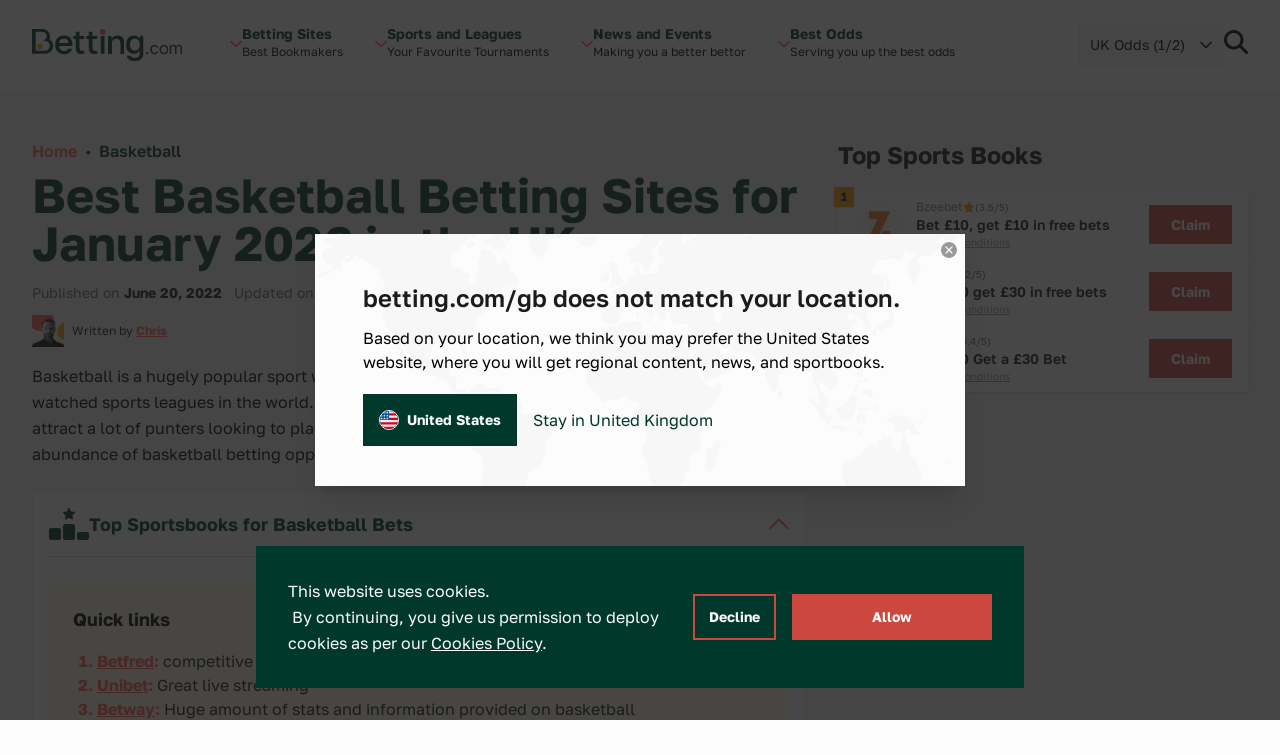

--- FILE ---
content_type: text/html; charset=UTF-8
request_url: https://betting.com/gb/basketball
body_size: 40233
content:
<!doctype html>
<html lang="en-GB" class="scroll-smooth">
<head>
	<meta charset="utf-8">
	<meta name="viewport" content="width=device-width, initial-scale=1">
	<link rel="preload" href="https://betting.com/gb/wp-content/themes/betty/public/js/app.34e9b9.js" as="script"><link rel="preload" href="https://betting.com/gb/wp-content/themes/betty/public/css/app.434dd8.css" as="style"><link rel="preload" href="https://betting.com/gb/wp-content/themes/betty/public/fonts/GolosText-VariableFont_wght.42066f.woff2" as="font" type="font/woff2" crossorigin>	<link
		rel="preload"
		href="/wp-includes/css/dist/block-library/style.min.css?ver=6.2.2"
		as="style"
		onload="this.onload=null;this.rel='stylesheet'"
	/>
	<script>
		const ajax_url = 'https://betting.com/gb/wp-admin/admin-ajax.php';
		const current_site_path = '/gb/';
		const default_odds_format = 'fractional';
	</script>

	<!-- Google Tag Manager -->
	<script>(function(w,d,s,l,i){w[l]=w[l]||[];w[l].push({'gtm.start':
	new Date().getTime(),event:'gtm.js'});var f=d.getElementsByTagName(s)[0],
	j=d.createElement(s),dl=l!='dataLayer'?'&l='+l:'';j.async=true;j.src=
	'https://www.googletagmanager.com/gtm.js?id='+i+dl;f.parentNode.insertBefore(j,f);
	})(window,document,'script','dataLayer','GTM-NQKMJW7C');</script>
	<!-- End Google Tag Manager -->

	<title>Best Basketball Betting Sites 2026  – by betting specialists &#8211; Betting.com GB</title>
<meta name='robots' content='max-image-preview:large' />
<script>
window._wpemojiSettings = {"baseUrl":"https:\/\/s.w.org\/images\/core\/emoji\/15.0.3\/72x72\/","ext":".png","svgUrl":"https:\/\/s.w.org\/images\/core\/emoji\/15.0.3\/svg\/","svgExt":".svg","source":{"concatemoji":"https:\/\/betting.com\/gb\/wp-includes\/js\/wp-emoji-release.min.js?ver=6.5.3"}};
/*! This file is auto-generated */
!function(i,n){var o,s,e;function c(e){try{var t={supportTests:e,timestamp:(new Date).valueOf()};sessionStorage.setItem(o,JSON.stringify(t))}catch(e){}}function p(e,t,n){e.clearRect(0,0,e.canvas.width,e.canvas.height),e.fillText(t,0,0);var t=new Uint32Array(e.getImageData(0,0,e.canvas.width,e.canvas.height).data),r=(e.clearRect(0,0,e.canvas.width,e.canvas.height),e.fillText(n,0,0),new Uint32Array(e.getImageData(0,0,e.canvas.width,e.canvas.height).data));return t.every(function(e,t){return e===r[t]})}function u(e,t,n){switch(t){case"flag":return n(e,"\ud83c\udff3\ufe0f\u200d\u26a7\ufe0f","\ud83c\udff3\ufe0f\u200b\u26a7\ufe0f")?!1:!n(e,"\ud83c\uddfa\ud83c\uddf3","\ud83c\uddfa\u200b\ud83c\uddf3")&&!n(e,"\ud83c\udff4\udb40\udc67\udb40\udc62\udb40\udc65\udb40\udc6e\udb40\udc67\udb40\udc7f","\ud83c\udff4\u200b\udb40\udc67\u200b\udb40\udc62\u200b\udb40\udc65\u200b\udb40\udc6e\u200b\udb40\udc67\u200b\udb40\udc7f");case"emoji":return!n(e,"\ud83d\udc26\u200d\u2b1b","\ud83d\udc26\u200b\u2b1b")}return!1}function f(e,t,n){var r="undefined"!=typeof WorkerGlobalScope&&self instanceof WorkerGlobalScope?new OffscreenCanvas(300,150):i.createElement("canvas"),a=r.getContext("2d",{willReadFrequently:!0}),o=(a.textBaseline="top",a.font="600 32px Arial",{});return e.forEach(function(e){o[e]=t(a,e,n)}),o}function t(e){var t=i.createElement("script");t.src=e,t.defer=!0,i.head.appendChild(t)}"undefined"!=typeof Promise&&(o="wpEmojiSettingsSupports",s=["flag","emoji"],n.supports={everything:!0,everythingExceptFlag:!0},e=new Promise(function(e){i.addEventListener("DOMContentLoaded",e,{once:!0})}),new Promise(function(t){var n=function(){try{var e=JSON.parse(sessionStorage.getItem(o));if("object"==typeof e&&"number"==typeof e.timestamp&&(new Date).valueOf()<e.timestamp+604800&&"object"==typeof e.supportTests)return e.supportTests}catch(e){}return null}();if(!n){if("undefined"!=typeof Worker&&"undefined"!=typeof OffscreenCanvas&&"undefined"!=typeof URL&&URL.createObjectURL&&"undefined"!=typeof Blob)try{var e="postMessage("+f.toString()+"("+[JSON.stringify(s),u.toString(),p.toString()].join(",")+"));",r=new Blob([e],{type:"text/javascript"}),a=new Worker(URL.createObjectURL(r),{name:"wpTestEmojiSupports"});return void(a.onmessage=function(e){c(n=e.data),a.terminate(),t(n)})}catch(e){}c(n=f(s,u,p))}t(n)}).then(function(e){for(var t in e)n.supports[t]=e[t],n.supports.everything=n.supports.everything&&n.supports[t],"flag"!==t&&(n.supports.everythingExceptFlag=n.supports.everythingExceptFlag&&n.supports[t]);n.supports.everythingExceptFlag=n.supports.everythingExceptFlag&&!n.supports.flag,n.DOMReady=!1,n.readyCallback=function(){n.DOMReady=!0}}).then(function(){return e}).then(function(){var e;n.supports.everything||(n.readyCallback(),(e=n.source||{}).concatemoji?t(e.concatemoji):e.wpemoji&&e.twemoji&&(t(e.twemoji),t(e.wpemoji)))}))}((window,document),window._wpemojiSettings);
</script>
<style id='wp-emoji-styles-inline-css'>

	img.wp-smiley, img.emoji {
		display: inline !important;
		border: none !important;
		box-shadow: none !important;
		height: 1em !important;
		width: 1em !important;
		margin: 0 0.07em !important;
		vertical-align: -0.1em !important;
		background: none !important;
		padding: 0 !important;
	}
</style>
<link rel='stylesheet' id='wp-block-library-css' href='https://betting.com/gb/wp-includes/css/dist/block-library/style.min.css?ver=6.5.3' media='all' />
<style id='global-styles-inline-css'>
body{--wp--preset--color--black: #000000;--wp--preset--color--cyan-bluish-gray: #abb8c3;--wp--preset--color--white: #ffffff;--wp--preset--color--pale-pink: #f78da7;--wp--preset--color--vivid-red: #cf2e2e;--wp--preset--color--luminous-vivid-orange: #ff6900;--wp--preset--color--luminous-vivid-amber: #fcb900;--wp--preset--color--light-green-cyan: #7bdcb5;--wp--preset--color--vivid-green-cyan: #00d084;--wp--preset--color--pale-cyan-blue: #8ed1fc;--wp--preset--color--vivid-cyan-blue: #0693e3;--wp--preset--color--vivid-purple: #9b51e0;--wp--preset--color--transparent: transparent;--wp--preset--color--ball-white-10: #fbfcfb;--wp--preset--color--ball-white-20: #f8f9f8;--wp--preset--color--ball-white-30: #f4f5f4;--wp--preset--color--ball-white-40: #f0f2f0;--wp--preset--color--gray-5: #f2f2f2;--wp--preset--color--gray-10: #e6e6e6;--wp--preset--color--gray-15: #dadada;--wp--preset--color--gray-20: #cccccc;--wp--preset--color--gray-25: #c2c2c2;--wp--preset--color--gray-30: #b3b3b3;--wp--preset--color--gray-35: #aaaaaa;--wp--preset--color--gray-40: #999999;--wp--preset--color--gray-45: #919191;--wp--preset--color--gray-50: #808080;--wp--preset--color--gray-55: #797979;--wp--preset--color--gray-60: #666666;--wp--preset--color--gray-65: #616161;--wp--preset--color--gray-70: #4c4c4c;--wp--preset--color--gray-75: #484848;--wp--preset--color--gray-80: #333333;--wp--preset--color--gray-90: #191919;--wp--preset--color--gray-95: #1b1b1b;--wp--preset--color--green-10: #e6ebea;--wp--preset--color--green-20: #ccd7d5;--wp--preset--color--green-30: #b3c3bf;--wp--preset--color--green-40: #99afaa;--wp--preset--color--green-50: #809c95;--wp--preset--color--green-60: #668880;--wp--preset--color--green-70: #4d746b;--wp--preset--color--green-80: #336055;--wp--preset--color--green-90: #1a4c40;--wp--preset--color--green-100: #00382b;--wp--preset--color--green-110: #003227;--wp--preset--color--green-120: #002d22;--wp--preset--color--green-130: #00271e;--wp--preset--color--green-140: #00221a;--wp--preset--color--green-160: #001611;--wp--preset--color--green-180: #000b09;--wp--preset--color--green-info: #4aaf4a;--wp--preset--color--yellow-10: #fff5e6;--wp--preset--color--yellow-20: #ffebcc;--wp--preset--color--yellow-30: #fee0b3;--wp--preset--color--yellow-40: #fed699;--wp--preset--color--yellow-50: #fecc80;--wp--preset--color--yellow-60: #fec266;--wp--preset--color--yellow-70: #feb84d;--wp--preset--color--yellow-80: #fdad33;--wp--preset--color--yellow-90: #fda31a;--wp--preset--color--yellow-100: #fd9900;--wp--preset--color--yellow-110: #e48a00;--wp--preset--color--yellow-120: #ca7a00;--wp--preset--color--yellow-130: #b16b00;--wp--preset--color--yellow-140: #985c00;--wp--preset--color--yellow-160: #653d00;--wp--preset--color--yellow-180: #331f00;--wp--preset--color--red-10: #ffeeed;--wp--preset--color--red-20: #ffdedc;--wp--preset--color--red-30: #ffcdca;--wp--preset--color--red-40: #ffbdb9;--wp--preset--color--red-50: #ffaca7;--wp--preset--color--red-60: #fe9b95;--wp--preset--color--red-70: #fe8b84;--wp--preset--color--red-80: #fe7a72;--wp--preset--color--red-90: #fe6a61;--wp--preset--color--red-100: #fe594f;--wp--preset--color--red-110: #e55047;--wp--preset--color--red-120: #cb473f;--wp--preset--color--red-130: #b23e37;--wp--preset--color--red-140: #98352f;--wp--preset--color--red-160: #662420;--wp--preset--color--red-180: #331210;--wp--preset--gradient--vivid-cyan-blue-to-vivid-purple: linear-gradient(135deg,rgba(6,147,227,1) 0%,rgb(155,81,224) 100%);--wp--preset--gradient--light-green-cyan-to-vivid-green-cyan: linear-gradient(135deg,rgb(122,220,180) 0%,rgb(0,208,130) 100%);--wp--preset--gradient--luminous-vivid-amber-to-luminous-vivid-orange: linear-gradient(135deg,rgba(252,185,0,1) 0%,rgba(255,105,0,1) 100%);--wp--preset--gradient--luminous-vivid-orange-to-vivid-red: linear-gradient(135deg,rgba(255,105,0,1) 0%,rgb(207,46,46) 100%);--wp--preset--gradient--very-light-gray-to-cyan-bluish-gray: linear-gradient(135deg,rgb(238,238,238) 0%,rgb(169,184,195) 100%);--wp--preset--gradient--cool-to-warm-spectrum: linear-gradient(135deg,rgb(74,234,220) 0%,rgb(151,120,209) 20%,rgb(207,42,186) 40%,rgb(238,44,130) 60%,rgb(251,105,98) 80%,rgb(254,248,76) 100%);--wp--preset--gradient--blush-light-purple: linear-gradient(135deg,rgb(255,206,236) 0%,rgb(152,150,240) 100%);--wp--preset--gradient--blush-bordeaux: linear-gradient(135deg,rgb(254,205,165) 0%,rgb(254,45,45) 50%,rgb(107,0,62) 100%);--wp--preset--gradient--luminous-dusk: linear-gradient(135deg,rgb(255,203,112) 0%,rgb(199,81,192) 50%,rgb(65,88,208) 100%);--wp--preset--gradient--pale-ocean: linear-gradient(135deg,rgb(255,245,203) 0%,rgb(182,227,212) 50%,rgb(51,167,181) 100%);--wp--preset--gradient--electric-grass: linear-gradient(135deg,rgb(202,248,128) 0%,rgb(113,206,126) 100%);--wp--preset--gradient--midnight: linear-gradient(135deg,rgb(2,3,129) 0%,rgb(40,116,252) 100%);--wp--preset--font-size--small: 13px;--wp--preset--font-size--medium: 20px;--wp--preset--font-size--large: 36px;--wp--preset--font-size--x-large: 42px;--wp--preset--font-size--xs: 0.75rem;--wp--preset--font-size--sm: 0.875rem;--wp--preset--font-size--base: 1rem;--wp--preset--font-size--lg: 1.125rem;--wp--preset--font-size--xl: 1.25rem;--wp--preset--font-size--2-xl: 1.5rem;--wp--preset--font-size--3-xl: 1.875rem;--wp--preset--font-size--4-xl: 2.25rem;--wp--preset--font-size--5-xl: 3rem;--wp--preset--font-size--6-xl: 3.75rem;--wp--preset--font-size--7-xl: 4.5rem;--wp--preset--font-size--8-xl: 6rem;--wp--preset--font-size--9-xl: 8rem;--wp--preset--font-size--xxs: .625rem;--wp--preset--font-size--xxxs: .5rem;--wp--preset--font-family--sans: ui-sans-serif,system-ui,sans-serif,"Apple Color Emoji","Segoe UI Emoji","Segoe UI Symbol","Noto Color Emoji";--wp--preset--font-family--serif: ui-serif,Georgia,Cambria,"Times New Roman",Times,serif;--wp--preset--font-family--mono: ui-monospace,SFMono-Regular,Menlo,Monaco,Consolas,"Liberation Mono","Courier New",monospace;--wp--preset--spacing--20: 0.44rem;--wp--preset--spacing--30: 0.67rem;--wp--preset--spacing--40: 1rem;--wp--preset--spacing--50: 1.5rem;--wp--preset--spacing--60: 2.25rem;--wp--preset--spacing--70: 3.38rem;--wp--preset--spacing--80: 5.06rem;--wp--preset--shadow--natural: 6px 6px 9px rgba(0, 0, 0, 0.2);--wp--preset--shadow--deep: 12px 12px 50px rgba(0, 0, 0, 0.4);--wp--preset--shadow--sharp: 6px 6px 0px rgba(0, 0, 0, 0.2);--wp--preset--shadow--outlined: 6px 6px 0px -3px rgba(255, 255, 255, 1), 6px 6px rgba(0, 0, 0, 1);--wp--preset--shadow--crisp: 6px 6px 0px rgba(0, 0, 0, 1);}body { margin: 0; }.wp-site-blocks > .alignleft { float: left; margin-right: 2em; }.wp-site-blocks > .alignright { float: right; margin-left: 2em; }.wp-site-blocks > .aligncenter { justify-content: center; margin-left: auto; margin-right: auto; }:where(.is-layout-flex){gap: 0.5em;}:where(.is-layout-grid){gap: 0.5em;}body .is-layout-flow > .alignleft{float: left;margin-inline-start: 0;margin-inline-end: 2em;}body .is-layout-flow > .alignright{float: right;margin-inline-start: 2em;margin-inline-end: 0;}body .is-layout-flow > .aligncenter{margin-left: auto !important;margin-right: auto !important;}body .is-layout-constrained > .alignleft{float: left;margin-inline-start: 0;margin-inline-end: 2em;}body .is-layout-constrained > .alignright{float: right;margin-inline-start: 2em;margin-inline-end: 0;}body .is-layout-constrained > .aligncenter{margin-left: auto !important;margin-right: auto !important;}body .is-layout-constrained > :where(:not(.alignleft):not(.alignright):not(.alignfull)){margin-left: auto !important;margin-right: auto !important;}body .is-layout-flex{display: flex;}body .is-layout-flex{flex-wrap: wrap;align-items: center;}body .is-layout-flex > *{margin: 0;}body .is-layout-grid{display: grid;}body .is-layout-grid > *{margin: 0;}body{padding-top: 0px;padding-right: 0px;padding-bottom: 0px;padding-left: 0px;}a:where(:not(.wp-element-button)){text-decoration: underline;}.wp-element-button, .wp-block-button__link{background-color: #32373c;border-width: 0;color: #fff;font-family: inherit;font-size: inherit;line-height: inherit;padding: calc(0.667em + 2px) calc(1.333em + 2px);text-decoration: none;}.has-black-color{color: var(--wp--preset--color--black) !important;}.has-cyan-bluish-gray-color{color: var(--wp--preset--color--cyan-bluish-gray) !important;}.has-white-color{color: var(--wp--preset--color--white) !important;}.has-pale-pink-color{color: var(--wp--preset--color--pale-pink) !important;}.has-vivid-red-color{color: var(--wp--preset--color--vivid-red) !important;}.has-luminous-vivid-orange-color{color: var(--wp--preset--color--luminous-vivid-orange) !important;}.has-luminous-vivid-amber-color{color: var(--wp--preset--color--luminous-vivid-amber) !important;}.has-light-green-cyan-color{color: var(--wp--preset--color--light-green-cyan) !important;}.has-vivid-green-cyan-color{color: var(--wp--preset--color--vivid-green-cyan) !important;}.has-pale-cyan-blue-color{color: var(--wp--preset--color--pale-cyan-blue) !important;}.has-vivid-cyan-blue-color{color: var(--wp--preset--color--vivid-cyan-blue) !important;}.has-vivid-purple-color{color: var(--wp--preset--color--vivid-purple) !important;}.has-transparent-color{color: var(--wp--preset--color--transparent) !important;}.has-ball-white-10-color{color: var(--wp--preset--color--ball-white-10) !important;}.has-ball-white-20-color{color: var(--wp--preset--color--ball-white-20) !important;}.has-ball-white-30-color{color: var(--wp--preset--color--ball-white-30) !important;}.has-ball-white-40-color{color: var(--wp--preset--color--ball-white-40) !important;}.has-gray-5-color{color: var(--wp--preset--color--gray-5) !important;}.has-gray-10-color{color: var(--wp--preset--color--gray-10) !important;}.has-gray-15-color{color: var(--wp--preset--color--gray-15) !important;}.has-gray-20-color{color: var(--wp--preset--color--gray-20) !important;}.has-gray-25-color{color: var(--wp--preset--color--gray-25) !important;}.has-gray-30-color{color: var(--wp--preset--color--gray-30) !important;}.has-gray-35-color{color: var(--wp--preset--color--gray-35) !important;}.has-gray-40-color{color: var(--wp--preset--color--gray-40) !important;}.has-gray-45-color{color: var(--wp--preset--color--gray-45) !important;}.has-gray-50-color{color: var(--wp--preset--color--gray-50) !important;}.has-gray-55-color{color: var(--wp--preset--color--gray-55) !important;}.has-gray-60-color{color: var(--wp--preset--color--gray-60) !important;}.has-gray-65-color{color: var(--wp--preset--color--gray-65) !important;}.has-gray-70-color{color: var(--wp--preset--color--gray-70) !important;}.has-gray-75-color{color: var(--wp--preset--color--gray-75) !important;}.has-gray-80-color{color: var(--wp--preset--color--gray-80) !important;}.has-gray-90-color{color: var(--wp--preset--color--gray-90) !important;}.has-gray-95-color{color: var(--wp--preset--color--gray-95) !important;}.has-green-10-color{color: var(--wp--preset--color--green-10) !important;}.has-green-20-color{color: var(--wp--preset--color--green-20) !important;}.has-green-30-color{color: var(--wp--preset--color--green-30) !important;}.has-green-40-color{color: var(--wp--preset--color--green-40) !important;}.has-green-50-color{color: var(--wp--preset--color--green-50) !important;}.has-green-60-color{color: var(--wp--preset--color--green-60) !important;}.has-green-70-color{color: var(--wp--preset--color--green-70) !important;}.has-green-80-color{color: var(--wp--preset--color--green-80) !important;}.has-green-90-color{color: var(--wp--preset--color--green-90) !important;}.has-green-100-color{color: var(--wp--preset--color--green-100) !important;}.has-green-110-color{color: var(--wp--preset--color--green-110) !important;}.has-green-120-color{color: var(--wp--preset--color--green-120) !important;}.has-green-130-color{color: var(--wp--preset--color--green-130) !important;}.has-green-140-color{color: var(--wp--preset--color--green-140) !important;}.has-green-160-color{color: var(--wp--preset--color--green-160) !important;}.has-green-180-color{color: var(--wp--preset--color--green-180) !important;}.has-green-info-color{color: var(--wp--preset--color--green-info) !important;}.has-yellow-10-color{color: var(--wp--preset--color--yellow-10) !important;}.has-yellow-20-color{color: var(--wp--preset--color--yellow-20) !important;}.has-yellow-30-color{color: var(--wp--preset--color--yellow-30) !important;}.has-yellow-40-color{color: var(--wp--preset--color--yellow-40) !important;}.has-yellow-50-color{color: var(--wp--preset--color--yellow-50) !important;}.has-yellow-60-color{color: var(--wp--preset--color--yellow-60) !important;}.has-yellow-70-color{color: var(--wp--preset--color--yellow-70) !important;}.has-yellow-80-color{color: var(--wp--preset--color--yellow-80) !important;}.has-yellow-90-color{color: var(--wp--preset--color--yellow-90) !important;}.has-yellow-100-color{color: var(--wp--preset--color--yellow-100) !important;}.has-yellow-110-color{color: var(--wp--preset--color--yellow-110) !important;}.has-yellow-120-color{color: var(--wp--preset--color--yellow-120) !important;}.has-yellow-130-color{color: var(--wp--preset--color--yellow-130) !important;}.has-yellow-140-color{color: var(--wp--preset--color--yellow-140) !important;}.has-yellow-160-color{color: var(--wp--preset--color--yellow-160) !important;}.has-yellow-180-color{color: var(--wp--preset--color--yellow-180) !important;}.has-red-10-color{color: var(--wp--preset--color--red-10) !important;}.has-red-20-color{color: var(--wp--preset--color--red-20) !important;}.has-red-30-color{color: var(--wp--preset--color--red-30) !important;}.has-red-40-color{color: var(--wp--preset--color--red-40) !important;}.has-red-50-color{color: var(--wp--preset--color--red-50) !important;}.has-red-60-color{color: var(--wp--preset--color--red-60) !important;}.has-red-70-color{color: var(--wp--preset--color--red-70) !important;}.has-red-80-color{color: var(--wp--preset--color--red-80) !important;}.has-red-90-color{color: var(--wp--preset--color--red-90) !important;}.has-red-100-color{color: var(--wp--preset--color--red-100) !important;}.has-red-110-color{color: var(--wp--preset--color--red-110) !important;}.has-red-120-color{color: var(--wp--preset--color--red-120) !important;}.has-red-130-color{color: var(--wp--preset--color--red-130) !important;}.has-red-140-color{color: var(--wp--preset--color--red-140) !important;}.has-red-160-color{color: var(--wp--preset--color--red-160) !important;}.has-red-180-color{color: var(--wp--preset--color--red-180) !important;}.has-black-background-color{background-color: var(--wp--preset--color--black) !important;}.has-cyan-bluish-gray-background-color{background-color: var(--wp--preset--color--cyan-bluish-gray) !important;}.has-white-background-color{background-color: var(--wp--preset--color--white) !important;}.has-pale-pink-background-color{background-color: var(--wp--preset--color--pale-pink) !important;}.has-vivid-red-background-color{background-color: var(--wp--preset--color--vivid-red) !important;}.has-luminous-vivid-orange-background-color{background-color: var(--wp--preset--color--luminous-vivid-orange) !important;}.has-luminous-vivid-amber-background-color{background-color: var(--wp--preset--color--luminous-vivid-amber) !important;}.has-light-green-cyan-background-color{background-color: var(--wp--preset--color--light-green-cyan) !important;}.has-vivid-green-cyan-background-color{background-color: var(--wp--preset--color--vivid-green-cyan) !important;}.has-pale-cyan-blue-background-color{background-color: var(--wp--preset--color--pale-cyan-blue) !important;}.has-vivid-cyan-blue-background-color{background-color: var(--wp--preset--color--vivid-cyan-blue) !important;}.has-vivid-purple-background-color{background-color: var(--wp--preset--color--vivid-purple) !important;}.has-transparent-background-color{background-color: var(--wp--preset--color--transparent) !important;}.has-ball-white-10-background-color{background-color: var(--wp--preset--color--ball-white-10) !important;}.has-ball-white-20-background-color{background-color: var(--wp--preset--color--ball-white-20) !important;}.has-ball-white-30-background-color{background-color: var(--wp--preset--color--ball-white-30) !important;}.has-ball-white-40-background-color{background-color: var(--wp--preset--color--ball-white-40) !important;}.has-gray-5-background-color{background-color: var(--wp--preset--color--gray-5) !important;}.has-gray-10-background-color{background-color: var(--wp--preset--color--gray-10) !important;}.has-gray-15-background-color{background-color: var(--wp--preset--color--gray-15) !important;}.has-gray-20-background-color{background-color: var(--wp--preset--color--gray-20) !important;}.has-gray-25-background-color{background-color: var(--wp--preset--color--gray-25) !important;}.has-gray-30-background-color{background-color: var(--wp--preset--color--gray-30) !important;}.has-gray-35-background-color{background-color: var(--wp--preset--color--gray-35) !important;}.has-gray-40-background-color{background-color: var(--wp--preset--color--gray-40) !important;}.has-gray-45-background-color{background-color: var(--wp--preset--color--gray-45) !important;}.has-gray-50-background-color{background-color: var(--wp--preset--color--gray-50) !important;}.has-gray-55-background-color{background-color: var(--wp--preset--color--gray-55) !important;}.has-gray-60-background-color{background-color: var(--wp--preset--color--gray-60) !important;}.has-gray-65-background-color{background-color: var(--wp--preset--color--gray-65) !important;}.has-gray-70-background-color{background-color: var(--wp--preset--color--gray-70) !important;}.has-gray-75-background-color{background-color: var(--wp--preset--color--gray-75) !important;}.has-gray-80-background-color{background-color: var(--wp--preset--color--gray-80) !important;}.has-gray-90-background-color{background-color: var(--wp--preset--color--gray-90) !important;}.has-gray-95-background-color{background-color: var(--wp--preset--color--gray-95) !important;}.has-green-10-background-color{background-color: var(--wp--preset--color--green-10) !important;}.has-green-20-background-color{background-color: var(--wp--preset--color--green-20) !important;}.has-green-30-background-color{background-color: var(--wp--preset--color--green-30) !important;}.has-green-40-background-color{background-color: var(--wp--preset--color--green-40) !important;}.has-green-50-background-color{background-color: var(--wp--preset--color--green-50) !important;}.has-green-60-background-color{background-color: var(--wp--preset--color--green-60) !important;}.has-green-70-background-color{background-color: var(--wp--preset--color--green-70) !important;}.has-green-80-background-color{background-color: var(--wp--preset--color--green-80) !important;}.has-green-90-background-color{background-color: var(--wp--preset--color--green-90) !important;}.has-green-100-background-color{background-color: var(--wp--preset--color--green-100) !important;}.has-green-110-background-color{background-color: var(--wp--preset--color--green-110) !important;}.has-green-120-background-color{background-color: var(--wp--preset--color--green-120) !important;}.has-green-130-background-color{background-color: var(--wp--preset--color--green-130) !important;}.has-green-140-background-color{background-color: var(--wp--preset--color--green-140) !important;}.has-green-160-background-color{background-color: var(--wp--preset--color--green-160) !important;}.has-green-180-background-color{background-color: var(--wp--preset--color--green-180) !important;}.has-green-info-background-color{background-color: var(--wp--preset--color--green-info) !important;}.has-yellow-10-background-color{background-color: var(--wp--preset--color--yellow-10) !important;}.has-yellow-20-background-color{background-color: var(--wp--preset--color--yellow-20) !important;}.has-yellow-30-background-color{background-color: var(--wp--preset--color--yellow-30) !important;}.has-yellow-40-background-color{background-color: var(--wp--preset--color--yellow-40) !important;}.has-yellow-50-background-color{background-color: var(--wp--preset--color--yellow-50) !important;}.has-yellow-60-background-color{background-color: var(--wp--preset--color--yellow-60) !important;}.has-yellow-70-background-color{background-color: var(--wp--preset--color--yellow-70) !important;}.has-yellow-80-background-color{background-color: var(--wp--preset--color--yellow-80) !important;}.has-yellow-90-background-color{background-color: var(--wp--preset--color--yellow-90) !important;}.has-yellow-100-background-color{background-color: var(--wp--preset--color--yellow-100) !important;}.has-yellow-110-background-color{background-color: var(--wp--preset--color--yellow-110) !important;}.has-yellow-120-background-color{background-color: var(--wp--preset--color--yellow-120) !important;}.has-yellow-130-background-color{background-color: var(--wp--preset--color--yellow-130) !important;}.has-yellow-140-background-color{background-color: var(--wp--preset--color--yellow-140) !important;}.has-yellow-160-background-color{background-color: var(--wp--preset--color--yellow-160) !important;}.has-yellow-180-background-color{background-color: var(--wp--preset--color--yellow-180) !important;}.has-red-10-background-color{background-color: var(--wp--preset--color--red-10) !important;}.has-red-20-background-color{background-color: var(--wp--preset--color--red-20) !important;}.has-red-30-background-color{background-color: var(--wp--preset--color--red-30) !important;}.has-red-40-background-color{background-color: var(--wp--preset--color--red-40) !important;}.has-red-50-background-color{background-color: var(--wp--preset--color--red-50) !important;}.has-red-60-background-color{background-color: var(--wp--preset--color--red-60) !important;}.has-red-70-background-color{background-color: var(--wp--preset--color--red-70) !important;}.has-red-80-background-color{background-color: var(--wp--preset--color--red-80) !important;}.has-red-90-background-color{background-color: var(--wp--preset--color--red-90) !important;}.has-red-100-background-color{background-color: var(--wp--preset--color--red-100) !important;}.has-red-110-background-color{background-color: var(--wp--preset--color--red-110) !important;}.has-red-120-background-color{background-color: var(--wp--preset--color--red-120) !important;}.has-red-130-background-color{background-color: var(--wp--preset--color--red-130) !important;}.has-red-140-background-color{background-color: var(--wp--preset--color--red-140) !important;}.has-red-160-background-color{background-color: var(--wp--preset--color--red-160) !important;}.has-red-180-background-color{background-color: var(--wp--preset--color--red-180) !important;}.has-black-border-color{border-color: var(--wp--preset--color--black) !important;}.has-cyan-bluish-gray-border-color{border-color: var(--wp--preset--color--cyan-bluish-gray) !important;}.has-white-border-color{border-color: var(--wp--preset--color--white) !important;}.has-pale-pink-border-color{border-color: var(--wp--preset--color--pale-pink) !important;}.has-vivid-red-border-color{border-color: var(--wp--preset--color--vivid-red) !important;}.has-luminous-vivid-orange-border-color{border-color: var(--wp--preset--color--luminous-vivid-orange) !important;}.has-luminous-vivid-amber-border-color{border-color: var(--wp--preset--color--luminous-vivid-amber) !important;}.has-light-green-cyan-border-color{border-color: var(--wp--preset--color--light-green-cyan) !important;}.has-vivid-green-cyan-border-color{border-color: var(--wp--preset--color--vivid-green-cyan) !important;}.has-pale-cyan-blue-border-color{border-color: var(--wp--preset--color--pale-cyan-blue) !important;}.has-vivid-cyan-blue-border-color{border-color: var(--wp--preset--color--vivid-cyan-blue) !important;}.has-vivid-purple-border-color{border-color: var(--wp--preset--color--vivid-purple) !important;}.has-transparent-border-color{border-color: var(--wp--preset--color--transparent) !important;}.has-ball-white-10-border-color{border-color: var(--wp--preset--color--ball-white-10) !important;}.has-ball-white-20-border-color{border-color: var(--wp--preset--color--ball-white-20) !important;}.has-ball-white-30-border-color{border-color: var(--wp--preset--color--ball-white-30) !important;}.has-ball-white-40-border-color{border-color: var(--wp--preset--color--ball-white-40) !important;}.has-gray-5-border-color{border-color: var(--wp--preset--color--gray-5) !important;}.has-gray-10-border-color{border-color: var(--wp--preset--color--gray-10) !important;}.has-gray-15-border-color{border-color: var(--wp--preset--color--gray-15) !important;}.has-gray-20-border-color{border-color: var(--wp--preset--color--gray-20) !important;}.has-gray-25-border-color{border-color: var(--wp--preset--color--gray-25) !important;}.has-gray-30-border-color{border-color: var(--wp--preset--color--gray-30) !important;}.has-gray-35-border-color{border-color: var(--wp--preset--color--gray-35) !important;}.has-gray-40-border-color{border-color: var(--wp--preset--color--gray-40) !important;}.has-gray-45-border-color{border-color: var(--wp--preset--color--gray-45) !important;}.has-gray-50-border-color{border-color: var(--wp--preset--color--gray-50) !important;}.has-gray-55-border-color{border-color: var(--wp--preset--color--gray-55) !important;}.has-gray-60-border-color{border-color: var(--wp--preset--color--gray-60) !important;}.has-gray-65-border-color{border-color: var(--wp--preset--color--gray-65) !important;}.has-gray-70-border-color{border-color: var(--wp--preset--color--gray-70) !important;}.has-gray-75-border-color{border-color: var(--wp--preset--color--gray-75) !important;}.has-gray-80-border-color{border-color: var(--wp--preset--color--gray-80) !important;}.has-gray-90-border-color{border-color: var(--wp--preset--color--gray-90) !important;}.has-gray-95-border-color{border-color: var(--wp--preset--color--gray-95) !important;}.has-green-10-border-color{border-color: var(--wp--preset--color--green-10) !important;}.has-green-20-border-color{border-color: var(--wp--preset--color--green-20) !important;}.has-green-30-border-color{border-color: var(--wp--preset--color--green-30) !important;}.has-green-40-border-color{border-color: var(--wp--preset--color--green-40) !important;}.has-green-50-border-color{border-color: var(--wp--preset--color--green-50) !important;}.has-green-60-border-color{border-color: var(--wp--preset--color--green-60) !important;}.has-green-70-border-color{border-color: var(--wp--preset--color--green-70) !important;}.has-green-80-border-color{border-color: var(--wp--preset--color--green-80) !important;}.has-green-90-border-color{border-color: var(--wp--preset--color--green-90) !important;}.has-green-100-border-color{border-color: var(--wp--preset--color--green-100) !important;}.has-green-110-border-color{border-color: var(--wp--preset--color--green-110) !important;}.has-green-120-border-color{border-color: var(--wp--preset--color--green-120) !important;}.has-green-130-border-color{border-color: var(--wp--preset--color--green-130) !important;}.has-green-140-border-color{border-color: var(--wp--preset--color--green-140) !important;}.has-green-160-border-color{border-color: var(--wp--preset--color--green-160) !important;}.has-green-180-border-color{border-color: var(--wp--preset--color--green-180) !important;}.has-green-info-border-color{border-color: var(--wp--preset--color--green-info) !important;}.has-yellow-10-border-color{border-color: var(--wp--preset--color--yellow-10) !important;}.has-yellow-20-border-color{border-color: var(--wp--preset--color--yellow-20) !important;}.has-yellow-30-border-color{border-color: var(--wp--preset--color--yellow-30) !important;}.has-yellow-40-border-color{border-color: var(--wp--preset--color--yellow-40) !important;}.has-yellow-50-border-color{border-color: var(--wp--preset--color--yellow-50) !important;}.has-yellow-60-border-color{border-color: var(--wp--preset--color--yellow-60) !important;}.has-yellow-70-border-color{border-color: var(--wp--preset--color--yellow-70) !important;}.has-yellow-80-border-color{border-color: var(--wp--preset--color--yellow-80) !important;}.has-yellow-90-border-color{border-color: var(--wp--preset--color--yellow-90) !important;}.has-yellow-100-border-color{border-color: var(--wp--preset--color--yellow-100) !important;}.has-yellow-110-border-color{border-color: var(--wp--preset--color--yellow-110) !important;}.has-yellow-120-border-color{border-color: var(--wp--preset--color--yellow-120) !important;}.has-yellow-130-border-color{border-color: var(--wp--preset--color--yellow-130) !important;}.has-yellow-140-border-color{border-color: var(--wp--preset--color--yellow-140) !important;}.has-yellow-160-border-color{border-color: var(--wp--preset--color--yellow-160) !important;}.has-yellow-180-border-color{border-color: var(--wp--preset--color--yellow-180) !important;}.has-red-10-border-color{border-color: var(--wp--preset--color--red-10) !important;}.has-red-20-border-color{border-color: var(--wp--preset--color--red-20) !important;}.has-red-30-border-color{border-color: var(--wp--preset--color--red-30) !important;}.has-red-40-border-color{border-color: var(--wp--preset--color--red-40) !important;}.has-red-50-border-color{border-color: var(--wp--preset--color--red-50) !important;}.has-red-60-border-color{border-color: var(--wp--preset--color--red-60) !important;}.has-red-70-border-color{border-color: var(--wp--preset--color--red-70) !important;}.has-red-80-border-color{border-color: var(--wp--preset--color--red-80) !important;}.has-red-90-border-color{border-color: var(--wp--preset--color--red-90) !important;}.has-red-100-border-color{border-color: var(--wp--preset--color--red-100) !important;}.has-red-110-border-color{border-color: var(--wp--preset--color--red-110) !important;}.has-red-120-border-color{border-color: var(--wp--preset--color--red-120) !important;}.has-red-130-border-color{border-color: var(--wp--preset--color--red-130) !important;}.has-red-140-border-color{border-color: var(--wp--preset--color--red-140) !important;}.has-red-160-border-color{border-color: var(--wp--preset--color--red-160) !important;}.has-red-180-border-color{border-color: var(--wp--preset--color--red-180) !important;}.has-vivid-cyan-blue-to-vivid-purple-gradient-background{background: var(--wp--preset--gradient--vivid-cyan-blue-to-vivid-purple) !important;}.has-light-green-cyan-to-vivid-green-cyan-gradient-background{background: var(--wp--preset--gradient--light-green-cyan-to-vivid-green-cyan) !important;}.has-luminous-vivid-amber-to-luminous-vivid-orange-gradient-background{background: var(--wp--preset--gradient--luminous-vivid-amber-to-luminous-vivid-orange) !important;}.has-luminous-vivid-orange-to-vivid-red-gradient-background{background: var(--wp--preset--gradient--luminous-vivid-orange-to-vivid-red) !important;}.has-very-light-gray-to-cyan-bluish-gray-gradient-background{background: var(--wp--preset--gradient--very-light-gray-to-cyan-bluish-gray) !important;}.has-cool-to-warm-spectrum-gradient-background{background: var(--wp--preset--gradient--cool-to-warm-spectrum) !important;}.has-blush-light-purple-gradient-background{background: var(--wp--preset--gradient--blush-light-purple) !important;}.has-blush-bordeaux-gradient-background{background: var(--wp--preset--gradient--blush-bordeaux) !important;}.has-luminous-dusk-gradient-background{background: var(--wp--preset--gradient--luminous-dusk) !important;}.has-pale-ocean-gradient-background{background: var(--wp--preset--gradient--pale-ocean) !important;}.has-electric-grass-gradient-background{background: var(--wp--preset--gradient--electric-grass) !important;}.has-midnight-gradient-background{background: var(--wp--preset--gradient--midnight) !important;}.has-small-font-size{font-size: var(--wp--preset--font-size--small) !important;}.has-medium-font-size{font-size: var(--wp--preset--font-size--medium) !important;}.has-large-font-size{font-size: var(--wp--preset--font-size--large) !important;}.has-x-large-font-size{font-size: var(--wp--preset--font-size--x-large) !important;}.has-xs-font-size{font-size: var(--wp--preset--font-size--xs) !important;}.has-sm-font-size{font-size: var(--wp--preset--font-size--sm) !important;}.has-base-font-size{font-size: var(--wp--preset--font-size--base) !important;}.has-lg-font-size{font-size: var(--wp--preset--font-size--lg) !important;}.has-xl-font-size{font-size: var(--wp--preset--font-size--xl) !important;}.has-2-xl-font-size{font-size: var(--wp--preset--font-size--2-xl) !important;}.has-3-xl-font-size{font-size: var(--wp--preset--font-size--3-xl) !important;}.has-4-xl-font-size{font-size: var(--wp--preset--font-size--4-xl) !important;}.has-5-xl-font-size{font-size: var(--wp--preset--font-size--5-xl) !important;}.has-6-xl-font-size{font-size: var(--wp--preset--font-size--6-xl) !important;}.has-7-xl-font-size{font-size: var(--wp--preset--font-size--7-xl) !important;}.has-8-xl-font-size{font-size: var(--wp--preset--font-size--8-xl) !important;}.has-9-xl-font-size{font-size: var(--wp--preset--font-size--9-xl) !important;}.has-xxs-font-size{font-size: var(--wp--preset--font-size--xxs) !important;}.has-xxxs-font-size{font-size: var(--wp--preset--font-size--xxxs) !important;}.has-sans-font-family{font-family: var(--wp--preset--font-family--sans) !important;}.has-serif-font-family{font-family: var(--wp--preset--font-family--serif) !important;}.has-mono-font-family{font-family: var(--wp--preset--font-family--mono) !important;}
.wp-block-navigation a:where(:not(.wp-element-button)){color: inherit;}
:where(.wp-block-post-template.is-layout-flex){gap: 1.25em;}:where(.wp-block-post-template.is-layout-grid){gap: 1.25em;}
:where(.wp-block-columns.is-layout-flex){gap: 2em;}:where(.wp-block-columns.is-layout-grid){gap: 2em;}
.wp-block-pullquote{font-size: 1.5em;line-height: 1.6;}
</style>
<link rel='stylesheet' id='app/0-css' href='https://betting.com/gb/wp-content/themes/betty/public/css/app.434dd8.css' media='all' />
<link rel="https://api.w.org/" href="https://betting.com/gb/wp-json/" /><link rel="alternate" type="application/json" href="https://betting.com/gb/wp-json/wp/v2/competition/638" /><link rel="EditURI" type="application/rsd+xml" title="RSD" href="https://betting.com/gb/xmlrpc.php?rsd" />
<meta name="generator" content="WordPress 6.5.3" />
<link rel="canonical" href="https://betting.com/gb/basketball" />
<link rel='shortlink' href='https://betting.com/gb/?p=638' />
<link rel="alternate" type="application/json+oembed" href="https://betting.com/gb/wp-json/oembed/1.0/embed?url=https%3A%2F%2Fbetting.com%2Fgb%2Fbasketball" />
<link rel="alternate" type="text/xml+oembed" href="https://betting.com/gb/wp-json/oembed/1.0/embed?url=https%3A%2F%2Fbetting.com%2Fgb%2Fbasketball&#038;format=xml" />
<meta name="description" content="Betting.com’s experts analyse the UK’s top Basketball betting sites to find the best Basketball sportsbooks for 2026. Check out our top list."><meta property="og:title" content="Best Basketball Betting Sites 2026  – by betting specialists"><meta property="og:description" content="Betting.com’s experts analyse the UK’s top Basketball betting sites to find the best Basketball sportsbooks for 2026. Check out our top list."><meta property="og:url" content="https://betting.com/gb/basketball"><meta property="og:image" content="https://betting.com/gb/wp-content/uploads/sites/3/Basketball.png"><meta name="author" content="Chris"><link rel="icon" href="https://betting.com/gb/wp-content/uploads/sites/3/cropped-Betting.com-favicon-2-32x32.png" sizes="32x32" />
<link rel="icon" href="https://betting.com/gb/wp-content/uploads/sites/3/cropped-Betting.com-favicon-2-192x192.png" sizes="192x192" />
<link rel="apple-touch-icon" href="https://betting.com/gb/wp-content/uploads/sites/3/cropped-Betting.com-favicon-2-180x180.png" />
<meta name="msapplication-TileImage" content="https://betting.com/gb/wp-content/uploads/sites/3/cropped-Betting.com-favicon-2-270x270.png" />
		<style id="wp-custom-css">
			@media (min-width: 768px){
.hb-content::after {
    -webkit-clip-path: polygon(0 100%, 0 0, 100% 100%);
    clip-path: polygon(0 100%, 0 0, 100% 100%);
		top: 0;
    left: calc(100% - 1px);
	}
		.grid [data-bt="news-tabs-block-header"] h2{
		font-size: 2.5rem;
	}
}
		</style>
			<!-- LIVE_DATA -->
</head>

<body class="competition-template-default single single-competition postid-638 wp-custom-logo wp-embed-responsive basketball">

<!-- Google Tag Manager (noscript) -->
<noscript><iframe src="https://www.googletagmanager.com/ns.html?id=GTM-NQKMJW7C"
height="0" width="0" style="display:none;visibility:hidden"></iframe></noscript>
<!-- End Google Tag Manager (noscript) -->


<div id="app">
	<a class="sr-only focus:not-sr-only" href="#main">
	Skip to content
</a>

<header
	data-bt="header"
	class="relative flex items-center border-b border-solid bg-white banner h-[70px] border-ball-white-40 xl:h-[91px]"
	id="main-header"
	x-data="main_navigation" @mouseleave="hide_the_sub_menu($event)">
	<div class="container flex items-center justify-between gap-4 xs:gap-6">
		<button
			data-bt="header-mobile-menu-trigger"
			aria-label="Open mobile menu"
			@click="open_mobile_menu = !open_mobile_menu; show_search = false"
			class="mr-2 cursor-pointer xl:hidden">
			<svg class="h-6 w-6" xmlns="http://www.w3.org/2000/svg" width="24" height="21" fill="none" viewBox="0 0 24 21"><path fill="#000" d="M0 2.035C0 1.325.573.754 1.286.754h21.428a1.28 1.28 0 1 1 0 2.561H1.286A1.28 1.28 0 0 1 0 2.035m0 8.538c0-.71.573-1.28 1.286-1.28h21.428a1.28 1.28 0 1 1 0 2.56H1.286A1.28 1.28 0 0 1 0 10.574Zm24 8.539c0 .71-.573 1.28-1.286 1.28H1.286a1.28 1.28 0 1 1 0-2.561h21.428A1.28 1.28 0 0 1 24 19.11Z"/></svg>		</button>
		<a class="brand" href="https://betting.com/gb/">
			<img src="https://betting.com/gb/wp-content/themes/betty/public/images/BTlogo.f65465.svg" alt="Betting.com GB" width="150" height="34">
		</a>
					<nav
				data-bt="header-main-menu"
				class="mobile_nav_wrapper absolute top-0 left-0 z-40 hidden h-screen flex-grow max-lg:overflow-y-auto bg-white w-[80%] xl:static xl:block xl:h-auto xl:w-auto"
				:class="open_mobile_menu ? 'mobile_menu_opened' : ''" aria-label="Menu 1">
				<div
					class="relative z-10 w-full bg-green-100 p-4 pt-8 text-white xl:hidden"
					data-bt="header-mobile-menu-header"
				>
					<div class="text-xl">Browse</div>
					<div class="text-3xl font-bold">Betting.com</div>
				</div>
				<div class="mobile_nav_menu relative z-10 w-full max-lg:overflow-y-auto bg-white flex flex-col max-xl:flex-grow xl:w-auto xl:flex-row xl:items-center max-xl:justify-between">
					<ul
						class="relative flex-col pl-0 xl:inline-flex xl:w-auto xl:flex-row xl:items-center xl:pl-8 2xl:pl-16"
					>
													<li>
								<div
	data-bt="main-menu-item"
	data-bt-menu-item="1520"
	class="flex flex-row-reverse xl:flex-row items-center gap-3 cursor-pointer px-4 py-4 xl:py-0 xl:h-[90px] border-b xl:border-b-2 border-solid border-gray-50 xl:border-white"
	@mouseenter.debounce.50ms="show_the_sub_menu($event, 1520)"
	@click="show_the_sub_menu($event, 1520)"
	:class="show_sub_menu === 1520 ? 'bg-ball-white-40 border-b-2 border-solid !border-black' : ''">
	<svg x-bind:class="show_sub_menu === 1520 ? 'rotate-180' : ''" class="h-3 w-3 text-red-100 transform max-xl:-rotate-90" xmlns="http://www.w3.org/2000/svg" width="12" height="8" fill="none" viewBox="0 0 12 8"><path stroke="currentColor" stroke-linecap="round" stroke-linejoin="round" stroke-width="1.67" d="m1 1.5 5 5 5-5"/></svg>
	<div class="flex flex-col justify-content-start flex-grow">
		<div class="font-bold text-black xl:text-green-100 text-lg xl:text-sm">Betting Sites</div>
		<div class="hidden xl:block text-xs h-[20px]">Best Bookmakers</div>
	</div>
</div>
							</li>
													<li>
								<div
	data-bt="main-menu-item"
	data-bt-menu-item="23679"
	class="flex flex-row-reverse xl:flex-row items-center gap-3 cursor-pointer px-4 py-4 xl:py-0 xl:h-[90px] border-b xl:border-b-2 border-solid border-gray-50 xl:border-white"
	@mouseenter.debounce.50ms="show_the_sub_menu($event, 23679)"
	@click="show_the_sub_menu($event, 23679)"
	:class="show_sub_menu === 23679 ? 'bg-ball-white-40 border-b-2 border-solid !border-black' : ''">
	<svg x-bind:class="show_sub_menu === 23679 ? 'rotate-180' : ''" class="h-3 w-3 text-red-100 transform max-xl:-rotate-90" xmlns="http://www.w3.org/2000/svg" width="12" height="8" fill="none" viewBox="0 0 12 8"><path stroke="currentColor" stroke-linecap="round" stroke-linejoin="round" stroke-width="1.67" d="m1 1.5 5 5 5-5"/></svg>
	<div class="flex flex-col justify-content-start flex-grow">
		<div class="font-bold text-black xl:text-green-100 text-lg xl:text-sm">Sports and Leagues</div>
		<div class="hidden xl:block text-xs h-[20px]">Your Favourite Tournaments</div>
	</div>
</div>
							</li>
													<li>
								<div
	data-bt="main-menu-item"
	data-bt-menu-item="23742"
	class="flex flex-row-reverse xl:flex-row items-center gap-3 cursor-pointer px-4 py-4 xl:py-0 xl:h-[90px] border-b xl:border-b-2 border-solid border-gray-50 xl:border-white"
	@mouseenter.debounce.50ms="show_the_sub_menu($event, 23742)"
	@click="show_the_sub_menu($event, 23742)"
	:class="show_sub_menu === 23742 ? 'bg-ball-white-40 border-b-2 border-solid !border-black' : ''">
	<svg x-bind:class="show_sub_menu === 23742 ? 'rotate-180' : ''" class="h-3 w-3 text-red-100 transform max-xl:-rotate-90" xmlns="http://www.w3.org/2000/svg" width="12" height="8" fill="none" viewBox="0 0 12 8"><path stroke="currentColor" stroke-linecap="round" stroke-linejoin="round" stroke-width="1.67" d="m1 1.5 5 5 5-5"/></svg>
	<div class="flex flex-col justify-content-start flex-grow">
		<div class="font-bold text-black xl:text-green-100 text-lg xl:text-sm">News and Events</div>
		<div class="hidden xl:block text-xs h-[20px]">Making you a better bettor</div>
	</div>
</div>
							</li>
													<li>
								<div
	data-bt="main-menu-item"
	data-bt-menu-item="34817"
	class="flex flex-row-reverse xl:flex-row items-center gap-3 cursor-pointer px-4 py-4 xl:py-0 xl:h-[90px] border-b xl:border-b-2 border-solid border-gray-50 xl:border-white"
	@mouseenter.debounce.50ms="show_the_sub_menu($event, 34817)"
	@click="show_the_sub_menu($event, 34817)"
	:class="show_sub_menu === 34817 ? 'bg-ball-white-40 border-b-2 border-solid !border-black' : ''">
	<svg x-bind:class="show_sub_menu === 34817 ? 'rotate-180' : ''" class="h-3 w-3 text-red-100 transform max-xl:-rotate-90" xmlns="http://www.w3.org/2000/svg" width="12" height="8" fill="none" viewBox="0 0 12 8"><path stroke="currentColor" stroke-linecap="round" stroke-linejoin="round" stroke-width="1.67" d="m1 1.5 5 5 5-5"/></svg>
	<div class="flex flex-col justify-content-start flex-grow">
		<div class="font-bold text-black xl:text-green-100 text-lg xl:text-sm">Best Odds</div>
		<div class="hidden xl:block text-xs h-[20px]">Serving you up the best odds</div>
	</div>
</div>
							</li>
											</ul>
					<!-- Mobile nav settings -->
					<ul class="relative flex-col settings pl-0 xl:hidden">
												<li class="text-gray-60 text-sm uppercase pb-3 border-b border-solid border-gray-40 px-4">Settings</li>
						<!-- Odds format -->
						<li>
							<div @click="show_sub_menu = 'odds_format'" class="flex flex-row-reverse items-center gap-3 cursor-pointer px-4 py-3 border-b border-solid border-gray-40">
								<svg class="h-3 w-3 text-red-100 transform -rotate-90" xmlns="http://www.w3.org/2000/svg" width="12" height="8" fill="none" viewBox="0 0 12 8"><path stroke="currentColor" stroke-linecap="round" stroke-linejoin="round" stroke-width="1.67" d="m1 1.5 5 5 5-5"/></svg>
								<div class="flex flex-row flex-grow items-center justify-between">
									<div class="text-black font-bold text-sm">Odds Format:</div>
									<div x-text="oddsFormatLabel()" class="text-gray-40 text-sm"></div>
								</div>
							</div>
						</li>
						<!-- Country switcher -->
						<li>
							<div @click="show_sub_menu = 'country_switcher'" class="flex flex-row-reverse items-center gap-3 cursor-pointer px-4 py-3 border-b border-solid border-gray-40">
								<svg class="h-3 w-3 text-red-100 transform -rotate-90" xmlns="http://www.w3.org/2000/svg" width="12" height="8" fill="none" viewBox="0 0 12 8"><path stroke="currentColor" stroke-linecap="round" stroke-linejoin="round" stroke-width="1.67" d="m1 1.5 5 5 5-5"/></svg>
								<div class="flex flex-row flex-grow items-center justify-between">
									<div class="text-black font-bold text-sm">Select Country:</div>
									<div class="flex flex-row items-center gap-1">
										<img src="https://betting.com/gb/wp-content/uploads/gb.svg" alt="United Kingdom"
											 class="h-4 w-4 flex-shrink-0 border border-white rounded-full bg-black" loading="eager">
										<span class="text-sm text-gray-40">GB</span>
									</div>
								</div>
							</div>
						</li>
						<!-- Social media links -->
													<li>
								<div class="flex flex-col items-center my-4">
									<span class="text-black font-bold">Follow Us</span>
									<div class="flex flex-row items-center gap-2 mt-2">
																					<a href="https://www.instagram.com/bettingdotcom/" aria-label="instagram" target="_blank" rel="nofollow norefferrer noopener" class="text-black hover:text-green-90">
												<svg class="h-5 w-5 text-black" xmlns="http://www.w3.org/2000/svg" width="38" height="38" fill="currentColor" viewBox="0 0 38 38"><path fill-rule="evenodd" d="M19 4.75c-3.87 0-4.355.016-5.875.085-1.517.07-2.553.311-3.46.664a7 7 0 0 0-2.524 1.643 7 7 0 0 0-1.643 2.523c-.35.907-.593 1.944-.663 3.461-.068 1.52-.085 2.003-.085 5.874s.016 4.355.085 5.875c.07 1.517.311 2.553.664 3.46.357.95.917 1.811 1.643 2.524a7 7 0 0 0 2.523 1.643c.907.352 1.943.593 3.46.662 1.52.07 2.005.086 5.875.086s4.355-.016 5.875-.086c1.517-.069 2.553-.31 3.46-.663a7 7 0 0 0 2.524-1.643 7 7 0 0 0 1.643-2.523c.352-.907.593-1.943.662-3.46.07-1.52.086-2.005.086-5.875s-.016-4.355-.086-5.875c-.069-1.517-.31-2.553-.663-3.46a7 7 0 0 0-1.643-2.524 7 7 0 0 0-2.523-1.643c-.907-.35-1.944-.593-3.461-.663-1.52-.068-2.003-.085-5.874-.085m0 2.568c3.805 0 4.256.014 5.759.083 1.389.063 2.143.294 2.646.49.665.258 1.14.568 1.638 1.066.5.498.808.973 1.065 1.638.196.503.428 1.257.491 2.646.069 1.503.083 1.954.083 5.759s-.014 4.256-.082 5.759c-.064 1.389-.295 2.143-.492 2.646a4.4 4.4 0 0 1-1.065 1.638 4.4 4.4 0 0 1-1.638 1.065c-.503.196-1.257.428-2.646.491-1.503.069-1.953.083-5.759.083s-4.256-.014-5.759-.082c-1.389-.064-2.143-.295-2.646-.492a4.4 4.4 0 0 1-1.638-1.065 4.4 4.4 0 0 1-1.065-1.638c-.196-.503-.428-1.257-.492-2.646-.068-1.503-.082-1.954-.082-5.759s.014-4.256.083-5.759c.063-1.389.294-2.143.49-2.646a4.4 4.4 0 0 1 1.066-1.638 4.4 4.4 0 0 1 1.638-1.065c.503-.196 1.257-.428 2.646-.492 1.503-.068 1.954-.082 5.759-.082" clip-rule="evenodd"/><path fill-rule="evenodd" d="M19 23.755a4.756 4.756 0 1 1 0-9.512 4.756 4.756 0 0 1 0 9.512m0-12.08a7.324 7.324 0 1 0 0 14.65 7.324 7.324 0 0 0 0-14.65m9.455-.133a1.731 1.731 0 1 1-3.462 0 1.731 1.731 0 0 1 3.462 0" clip-rule="evenodd"/></svg>											</a>
																					<a href="https://twitter.com/bettingdotcom" aria-label="twitter" target="_blank" rel="nofollow norefferrer noopener" class="text-black hover:text-green-90">
												<svg class="h-5 w-5 text-black" xmlns="http://www.w3.org/2000/svg" width="32" height="32" fill="currentColor" viewBox="0 0 32 32"><path d="M23.908 4h4.073l-8.896 10.165L29.55 28h-8.192l-6.421-8.388L7.598 28H3.52l9.514-10.875L3 4h8.4l5.798 7.667zm-1.431 21.565h2.256L10.17 6.308H7.748z"/></svg>											</a>
																			</div>
								</div>
							</li>
											</ul>
				</div>
				<div
					class="fixed top-0 left-0 z-0 h-screen w-screen bg-black bg-opacity-90 xl:hidden"
					style="display: none"
					x-show="open_mobile_menu"
					x-on:click="open_mobile_menu = false">
					<button
						class="absolute top-4 right-4"
						data-bt="header-mobile-menu-close"
						@click="open_mobile_menu = !open_mobile_menu; show_sub_menu = null"
					>
						<svg class="h-6 w-6 cursor-pointer text-white" xmlns="http://www.w3.org/2000/svg" width="22" height="22" fill="currentColor" viewBox="0 0 22 22"><path d="M20.563 3.562a1.494 1.494 0 0 0 0-2.118 1.5 1.5 0 0 0-2.12 0L11.007 8.88 3.562 1.437a1.494 1.494 0 0 0-2.118 0 1.5 1.5 0 0 0 0 2.12l7.437 7.437-7.444 7.444a1.494 1.494 0 0 0 0 2.118 1.5 1.5 0 0 0 2.12 0l7.437-7.437 7.444 7.444a1.494 1.494 0 0 0 2.118 0 1.5 1.5 0 0 0 0-2.12l-7.437-7.437z"/></svg>					</button>
				</div>
			</nav>
		
		<div class="max-xl:hidden">
			<div class="relative m-4 xl:m-0 xl:ml-4">
	<div class="bg-gray-5 p-3 flex gap-2 items-center whitespace-nowrap justify-between min-w-[146px]" @click="odds_selector_open = !odds_selector_open; show_sub_menu = null">
		<span x-text="oddsFormatLabel()" class="text-sm"></span>
		<span :class="odds_selector_open ? 'rotate-180' : ''">
			<svg class="w-3 h-3" xmlns="http://www.w3.org/2000/svg" width="12" height="8" fill="none" viewBox="0 0 12 8"><path stroke="currentColor" stroke-linecap="round" stroke-linejoin="round" stroke-width="1.67" d="m1 1.5 5 5 5-5"/></svg>		</span>
	</div>
	<div class="absolute top-full left-0 bg-white w-full mt-1 rounded shadow-md z-50" x-show="odds_selector_open" @click.away="odds_selector_open = false">
		<template x-for="format in odds_formats">
			<div class="p-2 hover:bg-gray-5 cursor-pointer rounded flex gap-2 items-center justify-between" @click="() => onOddsFormatChange(format.value)">
				<span x-text="format.label" class="whitespace-nowrap text-sm"></span>
				<span x-show="format.value === odds_format">
					<svg class="h-5 w-4 text-yellow-100 flex-shrink-0" xmlns="http://www.w3.org/2000/svg" width="16" height="11" fill="none" viewBox="0 0 16 11"><path stroke="currentColor" stroke-linecap="round" stroke-linejoin="round" stroke-width="1.667" d="M14.667 1 5.5 10.167 1.333 6"/></svg>				</span>
			</div>
		</template>

	</div>
</div>

		</div>

		<div>
			<button
				aria-label="Toggle search"
				@click="show_search = !show_search"
				data-bt="header-search-button"
			>
				<span x-show="!show_search"><svg viewBox="0 0 24 24" fill="currentColor" class="w-6 h-6" xmlns="http://www.w3.org/2000/svg">
	<path d="M19.5 9.75C19.5 11.9016 18.8016 13.8891 17.625 15.5016L23.5594 21.4406C24.1453 22.0266 24.1453 22.9781 23.5594 23.5641C22.9734 24.15 22.0219 24.15 21.4359 23.5641L15.5016 17.625C13.8891 18.8062 11.9016 19.5 9.75 19.5C4.36406 19.5 0 15.1359 0 9.75C0 4.36406 4.36406 0 9.75 0C15.1359 0 19.5 4.36406 19.5 9.75ZM9.75 16.5C10.6364 16.5 11.5142 16.3254 12.3331 15.9862C13.1521 15.647 13.8962 15.1498 14.523 14.523C15.1498 13.8962 15.647 13.1521 15.9862 12.3331C16.3254 11.5142 16.5 10.6364 16.5 9.75C16.5 8.86358 16.3254 7.98583 15.9862 7.16689C15.647 6.34794 15.1498 5.60382 14.523 4.97703C13.8962 4.35023 13.1521 3.85303 12.3331 3.51381C11.5142 3.17459 10.6364 3 9.75 3C8.86358 3 7.98583 3.17459 7.16689 3.51381C6.34794 3.85303 5.60382 4.35023 4.97703 4.97703C4.35023 5.60382 3.85303 6.34794 3.51381 7.16689C3.17459 7.98583 3 8.86358 3 9.75C3 10.6364 3.17459 11.5142 3.51381 12.3331C3.85303 13.1521 4.35023 13.8962 4.97703 14.523C5.60382 15.1498 6.34794 15.647 7.16689 15.9862C7.98583 16.3254 8.86358 16.5 9.75 16.5Z" />
</svg>

</span>
				<span x-show="show_search" x-cloak><svg viewBox="0 0 24 24" fill="currentColor" class="w-6 h-6" xmlns="http://www.w3.org/2000/svg">
	<path d="M17.6531 2.96094C18.1828 2.32344 18.0984 1.37657 17.4609 0.846878C16.8234 0.31719 15.8766 0.401565 15.3469 1.03907L9 8.65625L2.65313 1.03907C2.12344 0.401565 1.17657 0.31719 0.539065 0.846878C-0.0984345 1.37657 -0.18281 2.32344 0.346878 2.96094L7.04532 11L0.346878 19.0391C-0.18281 19.6766 -0.0984345 20.6234 0.539065 21.1531C1.17657 21.6828 2.12344 21.5984 2.65313 20.9609L9 13.3438L15.3469 20.9609C15.8766 21.5984 16.8234 21.6828 17.4609 21.1531C18.0984 20.6234 18.1828 19.6766 17.6531 19.0391L10.9547 11L17.6531 2.96094Z" />
</svg>
</span>
			</button>
			<form
				x-show="show_search"
				x-transition
				style="display: none"
				role="search"
				method="get"
				action="https://betting.com/gb/"
				class="absolute top-full left-0 z-50 w-full shadow bg-ball-white-40"
				data-bt="header-search-form"
			>
				<div class="container py-8">
					<div class="flex border border-solid border-gray-40">
						<input type="search" id="navbar_search" class="block w-full bg-white px-4 py-4 focus:outline-0"
							   x-ref="searchInput" name="s"
							   placeholder="What can we help you with?">
						<button type="submit" class="bg-red-100 px-5" x-on:click="validateSearchInput($event)">
							<svg viewBox="0 0 24 24" fill="currentColor" class="h-6 w-6 text-white" xmlns="http://www.w3.org/2000/svg">
	<path d="M19.5 9.75C19.5 11.9016 18.8016 13.8891 17.625 15.5016L23.5594 21.4406C24.1453 22.0266 24.1453 22.9781 23.5594 23.5641C22.9734 24.15 22.0219 24.15 21.4359 23.5641L15.5016 17.625C13.8891 18.8062 11.9016 19.5 9.75 19.5C4.36406 19.5 0 15.1359 0 9.75C0 4.36406 4.36406 0 9.75 0C15.1359 0 19.5 4.36406 19.5 9.75ZM9.75 16.5C10.6364 16.5 11.5142 16.3254 12.3331 15.9862C13.1521 15.647 13.8962 15.1498 14.523 14.523C15.1498 13.8962 15.647 13.1521 15.9862 12.3331C16.3254 11.5142 16.5 10.6364 16.5 9.75C16.5 8.86358 16.3254 7.98583 15.9862 7.16689C15.647 6.34794 15.1498 5.60382 14.523 4.97703C13.8962 4.35023 13.1521 3.85303 12.3331 3.51381C11.5142 3.17459 10.6364 3 9.75 3C8.86358 3 7.98583 3.17459 7.16689 3.51381C6.34794 3.85303 5.60382 4.35023 4.97703 4.97703C4.35023 5.60382 3.85303 6.34794 3.51381 7.16689C3.17459 7.98583 3 8.86358 3 9.75C3 10.6364 3.17459 11.5142 3.51381 12.3331C3.85303 13.1521 4.35023 13.8962 4.97703 14.523C5.60382 15.1498 6.34794 15.647 7.16689 15.9862C7.98583 16.3254 8.86358 16.5 9.75 16.5Z" />
</svg>

						</button>
					</div>
				</div>
			</form>
		</div>
	</div>

	<!-- Submenu items for odds format -->
	<nav style="display:none"
		 x-show="show_sub_menu === 'odds_format'"
		 x-transition
		 class="absolute top-0 left-0 z-50 h-screen min-h-[100vh] pb-12 overflow-y-auto bg-white w-[80%] shadow-header xl:top-[91px] xl:h-auto xl:w-full lg:pb-0 lg:min-h-0">
		<button
			@click="show_sub_menu = null"
			class="flex w-full items-center gap-4 border-b border-solid py-6 px-4 text-lg font-semibold border-gray-10 xl:hidden max-lg:fixed max-lg:max-w-[80vw] max-lg:bg-ball-white-10"
			data-bt="header-sub-menu-back-button"
		>
			<svg class="h-4 w-4 text-red-100" xmlns="http://www.w3.org/2000/svg" width="18" height="16" fill="currentColor" viewBox="0 0 18 16"><path d="M.29 7.315a.94.94 0 0 0 0 1.36l6.874 6.562a.937.937 0 0 0 1.293-1.356l-5.18-4.949h13.285c.52 0 .938-.418.938-.937a.935.935 0 0 0-.938-.938H3.277l5.184-4.945A.937.937 0 0 0 7.168.756L.293 7.32l-.004-.004Z"/></svg>			Main menu
		</button>
		<ul class="container xl:grid pl-0 gap-4 max-lg:mt-20 max-xl:px-0 border-b border-solid border-gray-15">
			<div class="text-lg text-black font-bold p-4">
				Odds Format
			</div>
			<template x-for="format in odds_formats">
				<li class="flex flex-col">
					<div
						@click="onOddsFormatChange(format.value)"
						class="px-4 py-2.5 flex items-center gap-2 cursor-pointer text-gray-90 whitespace-nowrap !no-underline transition-all ease-in-out duration-300 hover:bg-gray-10 min-w-max"
						:class="{'bg-gray-10': format.value === odds_format}"
					>
						<span x-text="format.label" class="flex-grow leading-relaxed"></span>
						<div x-show="format.value === odds_format" class="h-5 w-4">
							<svg class="h-5 w-4 text-yellow-100 flex-shrink-0" xmlns="http://www.w3.org/2000/svg" width="16" height="11" fill="none" viewBox="0 0 16 11"><path stroke="currentColor" stroke-linecap="round" stroke-linejoin="round" stroke-width="1.667" d="M14.667 1 5.5 10.167 1.333 6"/></svg>						</div>
					</div>
				</li>
			</template>
		</ul>
	</nav>

	<!-- Submenu items for country switcher -->
	<nav style="display:none"
		 x-show="show_sub_menu === 'country_switcher'"
		 x-transition
		 class="absolute top-0 left-0 z-50 h-screen min-h-[100vh] pb-12 overflow-y-auto bg-white w-[80%] shadow-header xl:top-[91px] xl:h-auto xl:w-full lg:pb-0 lg:min-h-0">
		<button
			@click="show_sub_menu = null"
			class="flex w-full items-center gap-4 border-b border-solid py-6 px-4 text-lg font-semibold border-gray-10 xl:hidden max-lg:fixed max-lg:max-w-[80vw] max-lg:bg-ball-white-10"
			data-bt="header-sub-menu-back-button"
		>
			<svg class="h-4 w-4 text-red-100" xmlns="http://www.w3.org/2000/svg" width="18" height="16" fill="currentColor" viewBox="0 0 18 16"><path d="M.29 7.315a.94.94 0 0 0 0 1.36l6.874 6.562a.937.937 0 0 0 1.293-1.356l-5.18-4.949h13.285c.52 0 .938-.418.938-.937a.935.935 0 0 0-.938-.938H3.277l5.184-4.945A.937.937 0 0 0 7.168.756L.293 7.32l-.004-.004Z"/></svg>			Main menu
		</button>
		<ul class="container xl:grid pl-0 gap-4 max-lg:mt-20 max-xl:px-0 border-b border-solid border-gray-15">
			<div class="text-lg text-black font-bold px-4 py-4">
				Select Country
			</div>
							<li class="flex flex-col">
					<a href="/"
					   class="px-4 py-2.5 flex items-center gap-2 cursor-pointer text-gray-90 whitespace-nowrap !no-underline transition-all ease-in-out duration-300 hover:bg-gray-10 min-w-max">
						<img src="https://betting.com/gb/wp-content/uploads/us.svg" alt="United States"
							 class="h-6 w-6 flex-shrink-0 rounded-full bg-black" loading="lazy">
						<span class="flex-grow leading-relaxed">United States</span>
						<div class="h-5 w-4">
													</div>
					</a>
				</li>
							<li class="flex flex-col">
					<a href="/sv/"
					   class="px-4 py-2.5 flex items-center gap-2 cursor-pointer text-gray-90 whitespace-nowrap !no-underline transition-all ease-in-out duration-300 hover:bg-gray-10 min-w-max">
						<img src="https://betting.com/gb/wp-content/uploads/se.svg" alt="Sverige"
							 class="h-6 w-6 flex-shrink-0 rounded-full bg-black" loading="lazy">
						<span class="flex-grow leading-relaxed">Sverige</span>
						<div class="h-5 w-4">
													</div>
					</a>
				</li>
							<li class="flex flex-col">
					<a href="/gb/"
					   class="px-4 py-2.5 flex items-center gap-2 cursor-pointer text-gray-90 whitespace-nowrap !no-underline transition-all ease-in-out duration-300 hover:bg-gray-10 min-w-max bg-gray-10">
						<img src="https://betting.com/gb/wp-content/uploads/gb.svg" alt="United Kingdom"
							 class="h-6 w-6 flex-shrink-0 rounded-full bg-black" loading="lazy">
						<span class="flex-grow leading-relaxed">United Kingdom</span>
						<div class="h-5 w-4">
															<svg class="h-5 w-4 text-yellow-100 flex-shrink-0" xmlns="http://www.w3.org/2000/svg" width="16" height="11" fill="none" viewBox="0 0 16 11"><path stroke="currentColor" stroke-linecap="round" stroke-linejoin="round" stroke-width="1.667" d="M14.667 1 5.5 10.167 1.333 6"/></svg>													</div>
					</a>
				</li>
							<li class="flex flex-col">
					<a href="/es/"
					   class="px-4 py-2.5 flex items-center gap-2 cursor-pointer text-gray-90 whitespace-nowrap !no-underline transition-all ease-in-out duration-300 hover:bg-gray-10 min-w-max">
						<img src="https://betting.com/gb/wp-content/uploads/us.svg" alt="United States (Español)"
							 class="h-6 w-6 flex-shrink-0 rounded-full bg-black" loading="lazy">
						<span class="flex-grow leading-relaxed">United States (Español)</span>
						<div class="h-5 w-4">
													</div>
					</a>
				</li>
							<li class="flex flex-col">
					<a href="/br/"
					   class="px-4 py-2.5 flex items-center gap-2 cursor-pointer text-gray-90 whitespace-nowrap !no-underline transition-all ease-in-out duration-300 hover:bg-gray-10 min-w-max">
						<img src="https://betting.com/gb/wp-content/uploads/br.svg" alt="Brasil"
							 class="h-6 w-6 flex-shrink-0 rounded-full bg-black" loading="lazy">
						<span class="flex-grow leading-relaxed">Brasil</span>
						<div class="h-5 w-4">
													</div>
					</a>
				</li>
					</ul>
	</nav>

															<nav
					data-bt="header-sub-menu-wrapper"
					data-bt-sub-menu-wrapper="1520"
					style="display: none"
					x-show="show_sub_menu == 1520"
					x-transition
					class="absolute top-0 left-0 z-50 h-screen min-h-[100vh] pb-12 overflow-y-auto bg-white w-[80%] shadow-header xl:top-[91px] xl:h-auto xl:w-full lg:pb-0 lg:min-h-0"
					@mouseleave="hide_the_sub_menu($event, 1520)">
					<button
						@click="show_sub_menu = null"
						class="flex w-full items-center gap-4 border-b border-solid py-6 px-4 text-lg font-semibold border-gray-10 xl:hidden max-lg:fixed max-lg:max-w-[80vw] max-lg:bg-ball-white-10"
						data-bt="header-sub-menu-back-button"
					>
						<svg class="h-4 w-4 text-red-100" xmlns="http://www.w3.org/2000/svg" width="18" height="16" fill="currentColor" viewBox="0 0 18 16"><path d="M.29 7.315a.94.94 0 0 0 0 1.36l6.874 6.562a.937.937 0 0 0 1.293-1.356l-5.18-4.949h13.285c.52 0 .938-.418.938-.937a.935.935 0 0 0-.938-.938H3.277l5.184-4.945A.937.937 0 0 0 7.168.756L.293 7.32l-.004-.004Z"/></svg>						Main menu
					</button>
					<div class="container xl:grid xl:grid-cols-4 gap-4 max-lg:mt-20 max-xl:px-0">
																				<div
								class="border-b border-solid border-gray-5 xl:border-b-0 flex flex-col xl:gap-3 pb-8 xl:py-8  ">
								<div
		data-bt-menu-item="23688"
		class="px-2 xl:px-0 py-4 xl:py-0 text-black xl:text-red-100 font-bold text-lg xl:text-sm max-xl:px-4">
					<div>Popular Betting Sites</div>
					</div>


																											<a
		data-bt-sub-menu-item="1526"
		href="https://betting.com/gb/betting-sites/betfred"
		class="px-2 xl:px-0 py-4 xl:py-0 text-black flex items-center gap-3 xl:mx-2 max-xl:px-4">
				Betfred
	</a>
																			<a
		data-bt-sub-menu-item="1527"
		href="https://betting.com/gb/betting-sites/betuk"
		class="px-2 xl:px-0 py-4 xl:py-0 text-black flex items-center gap-3 xl:mx-2 max-xl:px-4">
				BetUK
	</a>
																			<a
		data-bt-sub-menu-item="1528"
		href="https://betting.com/gb/betting-sites/ladbrokes"
		class="px-2 xl:px-0 py-4 xl:py-0 text-black flex items-center gap-3 xl:mx-2 max-xl:px-4">
				Ladbrokes
	</a>
																			<a
		data-bt-sub-menu-item="27204"
		href="https://betting.com/gb/betting-sites/boylesports"
		class="px-2 xl:px-0 py-4 xl:py-0 text-black flex items-center gap-3 xl:mx-2 max-xl:px-4">
												BoyleSports
	</a>
																			<a
		data-bt-sub-menu-item="1606"
		href="https://betting.com/gb/betting-sites"
		class="px-2 xl:px-0 py-4 xl:py-0 text-black flex items-center gap-3 xl:mx-2 max-xl:px-4">
				Best Betting Sites
	</a>
																	
							</div>
																				<div
								class="border-b border-solid border-gray-5 xl:border-b-0 flex flex-col xl:gap-3 pb-8 xl:py-8  ">
								<div
		data-bt-menu-item="27201"
		class="px-2 xl:px-0 py-4 xl:py-0 text-black xl:text-red-100 font-bold text-lg xl:text-sm max-xl:px-4">
					<div>New Betting Sites</div>
					</div>


																											<a
		data-bt-sub-menu-item="32267"
		href="https://betting.com/gb/betting-sites/kwiff"
		class="px-2 xl:px-0 py-4 xl:py-0 text-black flex items-center gap-3 xl:mx-2 max-xl:px-4">
												Kwiff
	</a>
																			<a
		data-bt-sub-menu-item="32266"
		href="https://betting.com/gb/betting-sites/fafabet"
		class="px-2 xl:px-0 py-4 xl:py-0 text-black flex items-center gap-3 xl:mx-2 max-xl:px-4">
												Fafabet
	</a>
																			<a
		data-bt-sub-menu-item="32265"
		href="https://betting.com/gb/betting-sites/ak-bets"
		class="px-2 xl:px-0 py-4 xl:py-0 text-black flex items-center gap-3 xl:mx-2 max-xl:px-4">
												AK Bets
	</a>
																	
							</div>
																				<div
								class="border-b border-solid border-gray-5 xl:border-b-0 flex flex-col xl:gap-3 pb-8 xl:py-8  ">
								<div
		data-bt-menu-item="29136"
		class="px-2 xl:px-0 py-4 xl:py-0 text-black xl:text-red-100 font-bold text-lg xl:text-sm max-xl:px-4">
					<div>Best for odds</div>
					</div>


																											<a
		data-bt-sub-menu-item="27203"
		href="https://betting.com/gb/betting-sites/sbk"
		class="px-2 xl:px-0 py-4 xl:py-0 text-black flex items-center gap-3 xl:mx-2 max-xl:px-4">
												SBK
	</a>
																			<a
		data-bt-sub-menu-item="29141"
		href="https://betting.com/gb/betting-sites/unibet"
		class="px-2 xl:px-0 py-4 xl:py-0 text-black flex items-center gap-3 xl:mx-2 max-xl:px-4">
												Unibet
	</a>
																			<a
		data-bt-sub-menu-item="29140"
		href="https://betting.com/gb/betting-sites/lottoland"
		class="px-2 xl:px-0 py-4 xl:py-0 text-black flex items-center gap-3 xl:mx-2 max-xl:px-4">
												Lottoland
	</a>
																	
							</div>
																				<div
								class="border-b border-solid border-gray-5 xl:border-b-0 flex flex-col xl:gap-3 pb-8 xl:py-8  ">
								<div
		data-bt-menu-item="29137"
		class="px-2 xl:px-0 py-4 xl:py-0 text-black xl:text-red-100 font-bold text-lg xl:text-sm max-xl:px-4">
					<div>Best for bonuses</div>
					</div>


																											<a
		data-bt-sub-menu-item="29142"
		href="https://betting.com/gb/betting-sites/betvictor"
		class="px-2 xl:px-0 py-4 xl:py-0 text-black flex items-center gap-3 xl:mx-2 max-xl:px-4">
												BetVictor
	</a>
																	
							</div>
											</div>
				</nav>
																	<nav
					data-bt="header-sub-menu-wrapper"
					data-bt-sub-menu-wrapper="23679"
					style="display: none"
					x-show="show_sub_menu == 23679"
					x-transition
					class="absolute top-0 left-0 z-50 h-screen min-h-[100vh] pb-12 overflow-y-auto bg-white w-[80%] shadow-header xl:top-[91px] xl:h-auto xl:w-full lg:pb-0 lg:min-h-0"
					@mouseleave="hide_the_sub_menu($event, 23679)">
					<button
						@click="show_sub_menu = null"
						class="flex w-full items-center gap-4 border-b border-solid py-6 px-4 text-lg font-semibold border-gray-10 xl:hidden max-lg:fixed max-lg:max-w-[80vw] max-lg:bg-ball-white-10"
						data-bt="header-sub-menu-back-button"
					>
						<svg class="h-4 w-4 text-red-100" xmlns="http://www.w3.org/2000/svg" width="18" height="16" fill="currentColor" viewBox="0 0 18 16"><path d="M.29 7.315a.94.94 0 0 0 0 1.36l6.874 6.562a.937.937 0 0 0 1.293-1.356l-5.18-4.949h13.285c.52 0 .938-.418.938-.937a.935.935 0 0 0-.938-.938H3.277l5.184-4.945A.937.937 0 0 0 7.168.756L.293 7.32l-.004-.004Z"/></svg>						Main menu
					</button>
					<div class="container xl:grid xl:grid-cols-4 gap-4 max-lg:mt-20 max-xl:px-0">
																				<div
								class="border-b border-solid border-gray-5 xl:border-b-0 flex flex-col xl:gap-3 pb-8 xl:py-8  ">
								<div
		data-bt-menu-item="27914"
		class="px-2 xl:px-0 py-4 xl:py-0 text-black xl:text-red-100 font-bold text-lg xl:text-sm max-xl:px-4">
					<a href="https://betting.com/gb/football">Football</a>
					</div>


																											<a
		data-bt-sub-menu-item="23708"
		href="https://betting.com/gb/premier-league"
		class="px-2 xl:px-0 py-4 xl:py-0 text-black flex items-center gap-3 xl:mx-2 max-xl:px-4">
				Premier League
	</a>
																			<a
		data-bt-sub-menu-item="23711"
		href="https://betting.com/gb/champions-league"
		class="px-2 xl:px-0 py-4 xl:py-0 text-black flex items-center gap-3 xl:mx-2 max-xl:px-4">
				Champions League
	</a>
																			<a
		data-bt-sub-menu-item="23712"
		href="https://betting.com/gb/efl-championship"
		class="px-2 xl:px-0 py-4 xl:py-0 text-black flex items-center gap-3 xl:mx-2 max-xl:px-4">
				EFL Championship
	</a>
																			<a
		data-bt-sub-menu-item="31801"
		href="https://betting.com/gb/serie-a"
		class="px-2 xl:px-0 py-4 xl:py-0 text-black flex items-center gap-3 xl:mx-2 max-xl:px-4">
				Serie A
	</a>
																			<a
		data-bt-sub-menu-item="31802"
		href="https://betting.com/gb/laliga"
		class="px-2 xl:px-0 py-4 xl:py-0 text-black flex items-center gap-3 xl:mx-2 max-xl:px-4">
				La Liga
	</a>
																			<a
		data-bt-sub-menu-item="23713"
		href="https://betting.com/gb/scottish-premiership"
		class="px-2 xl:px-0 py-4 xl:py-0 text-black flex items-center gap-3 xl:mx-2 max-xl:px-4">
				Scottish Premiership
	</a>
																			<a
		data-bt-sub-menu-item="31805"
		href="https://betting.com/gb/bundesliga"
		class="px-2 xl:px-0 py-4 xl:py-0 text-black flex items-center gap-3 xl:mx-2 max-xl:px-4">
				Bundesliga
	</a>
																			<a
		data-bt-sub-menu-item="23714"
		href="https://betting.com/gb/english-league-one"
		class="px-2 xl:px-0 py-4 xl:py-0 text-black flex items-center gap-3 xl:mx-2 max-xl:px-4">
				League One
	</a>
																			<a
		data-bt-sub-menu-item="23715"
		href="https://betting.com/gb/english-league-two"
		class="px-2 xl:px-0 py-4 xl:py-0 text-black flex items-center gap-3 xl:mx-2 max-xl:px-4">
				League Two
	</a>
																			<a
		data-bt-sub-menu-item="23716"
		href="https://betting.com/gb/europa-league"
		class="px-2 xl:px-0 py-4 xl:py-0 text-black flex items-center gap-3 xl:mx-2 max-xl:px-4">
				Europa League
	</a>
																			<a
		data-bt-sub-menu-item="33482"
		href="https://betting.com/gb/europa-conference-league"
		class="px-2 xl:px-0 py-4 xl:py-0 text-black flex items-center gap-3 xl:mx-2 max-xl:px-4">
				Europa Conference League
	</a>
																			<a
		data-bt-sub-menu-item="23717"
		href="https://betting.com/gb/uefa-euro"
		class="px-2 xl:px-0 py-4 xl:py-0 text-black flex items-center gap-3 xl:mx-2 max-xl:px-4">
				UEFA Euro
	</a>
																	
							</div>
																				<div
								class="border-b border-solid border-gray-5 xl:border-b-0 flex flex-col xl:gap-3 pb-8 xl:py-8  ">
								<div
		data-bt-menu-item="32006"
		class="px-2 xl:px-0 py-4 xl:py-0 text-black xl:text-red-100 font-bold text-lg xl:text-sm max-xl:px-4">
					<a href="https://betting.com/gb/horse-racing">Horse Racing</a>
					</div>


																											<a
		data-bt-sub-menu-item="34816"
		href="https://betting.com/gb/royal-ascot"
		class="px-2 xl:px-0 py-4 xl:py-0 text-black flex items-center gap-3 xl:mx-2 max-xl:px-4">
				Royal Ascot
	</a>
																			<a
			href="https://betting.com/gb/snooker"
			data-bt-sub-menu-item="34185"
			class="px-2 xl:px-0 py-4 xl:py-0 font-bold text-black xl:text-red-100 text-lg xl:text-sm xl:mt-4 border-t border-solid border-gray-10 xl:border-none max-xl:px-4">
			Snooker
		</a>
																				<a
		data-bt-sub-menu-item="34183"
		href="https://betting.com/gb/world-snooker-championship"
		class="px-2 xl:px-0 py-4 xl:py-0 text-black flex items-center gap-3 xl:mx-2 max-xl:px-4">
				World Snooker Championship
	</a>
																			<a
			href="https://betting.com/gb/cricket"
			data-bt-sub-menu-item="33484"
			class="px-2 xl:px-0 py-4 xl:py-0 font-bold text-black xl:text-red-100 text-lg xl:text-sm xl:mt-4 border-t border-solid border-gray-10 xl:border-none max-xl:px-4">
			Cricket
		</a>
																				<a
		data-bt-sub-menu-item="33485"
		href="https://betting.com/gb/ipl"
		class="px-2 xl:px-0 py-4 xl:py-0 text-black flex items-center gap-3 xl:mx-2 max-xl:px-4">
				IPL
	</a>
																			<a
			href="https://betting.com/gb/tennis"
			data-bt-sub-menu-item="34169"
			class="px-2 xl:px-0 py-4 xl:py-0 font-bold text-black xl:text-red-100 text-lg xl:text-sm xl:mt-4 border-t border-solid border-gray-10 xl:border-none max-xl:px-4">
			Tennis
		</a>
																				<a
		data-bt-sub-menu-item="34175"
		href="https://betting.com/gb/roland-garros"
		class="px-2 xl:px-0 py-4 xl:py-0 text-black flex items-center gap-3 xl:mx-2 max-xl:px-4">
				Roland Garros
	</a>
																			<a
		data-bt-sub-menu-item="34171"
		href="https://betting.com/gb/wimbledon"
		class="px-2 xl:px-0 py-4 xl:py-0 text-black flex items-center gap-3 xl:mx-2 max-xl:px-4">
				Wimbledon
	</a>
																			<a
		data-bt-sub-menu-item="34176"
		href="https://betting.com/gb/us-open-tennis"
		class="px-2 xl:px-0 py-4 xl:py-0 text-black flex items-center gap-3 xl:mx-2 max-xl:px-4">
				US Open Tennis
	</a>
																	
							</div>
																				<div
								class="border-b border-solid border-gray-5 xl:border-b-0 flex flex-col xl:gap-3 pb-8 xl:py-8  xl:col-span-2">
								<div
		data-bt-menu-item="23740"
		class="px-2 xl:px-0 py-4 xl:py-0 text-black xl:text-red-100 font-bold text-lg xl:text-sm max-xl:px-4">
					<a href="https://betting.com/gb/basketball">Basketball</a>
					</div>


																											<a
		data-bt-sub-menu-item="23741"
		href="https://betting.com/gb/nba"
		class="px-2 xl:px-0 py-4 xl:py-0 text-black flex items-center gap-3 xl:mx-2 max-xl:px-4">
				NBA
	</a>
																			<a
			href="https://betting.com/gb/golf"
			data-bt-sub-menu-item="34179"
			class="px-2 xl:px-0 py-4 xl:py-0 font-bold text-black xl:text-red-100 text-lg xl:text-sm xl:mt-4 border-t border-solid border-gray-10 xl:border-none max-xl:px-4">
			Golf
		</a>
																				<a
		data-bt-sub-menu-item="34184"
		href="https://betting.com/gb/us-open-golf"
		class="px-2 xl:px-0 py-4 xl:py-0 text-black flex items-center gap-3 xl:mx-2 max-xl:px-4">
				US Open Golf
	</a>
																			<a
			href="https://betting.com/gb/motorsports"
			data-bt-sub-menu-item="34180"
			class="px-2 xl:px-0 py-4 xl:py-0 font-bold text-black xl:text-red-100 text-lg xl:text-sm xl:mt-4 border-t border-solid border-gray-10 xl:border-none max-xl:px-4">
			Motorsports
		</a>
																				<a
		data-bt-sub-menu-item="34181"
		href="https://betting.com/gb/formula-1"
		class="px-2 xl:px-0 py-4 xl:py-0 text-black flex items-center gap-3 xl:mx-2 max-xl:px-4">
				Formula 1
	</a>
																	
							</div>
											</div>
				</nav>
																	<nav
					data-bt="header-sub-menu-wrapper"
					data-bt-sub-menu-wrapper="23742"
					style="display: none"
					x-show="show_sub_menu == 23742"
					x-transition
					class="absolute top-0 left-0 z-50 h-screen min-h-[100vh] pb-12 overflow-y-auto bg-white w-[80%] shadow-header xl:top-[91px] xl:h-auto xl:w-full lg:pb-0 lg:min-h-0"
					@mouseleave="hide_the_sub_menu($event, 23742)">
					<button
						@click="show_sub_menu = null"
						class="flex w-full items-center gap-4 border-b border-solid py-6 px-4 text-lg font-semibold border-gray-10 xl:hidden max-lg:fixed max-lg:max-w-[80vw] max-lg:bg-ball-white-10"
						data-bt="header-sub-menu-back-button"
					>
						<svg class="h-4 w-4 text-red-100" xmlns="http://www.w3.org/2000/svg" width="18" height="16" fill="currentColor" viewBox="0 0 18 16"><path d="M.29 7.315a.94.94 0 0 0 0 1.36l6.874 6.562a.937.937 0 0 0 1.293-1.356l-5.18-4.949h13.285c.52 0 .938-.418.938-.937a.935.935 0 0 0-.938-.938H3.277l5.184-4.945A.937.937 0 0 0 7.168.756L.293 7.32l-.004-.004Z"/></svg>						Main menu
					</button>
					<div class="container xl:grid xl:grid-cols-4 gap-4 max-lg:mt-20 max-xl:px-0">
																				<div
								class="border-b border-solid border-gray-5 xl:border-b-0 flex flex-col xl:gap-3 pb-8 xl:py-8  ">
								<div
		data-bt-menu-item="23934"
		class="px-2 xl:px-0 py-4 xl:py-0 text-black xl:text-red-100 font-bold text-lg xl:text-sm max-xl:px-4">
					<a href="https://betting.com/gb/betting-news">The Latest Betting News</a>
					</div>


																											<a
		data-bt-sub-menu-item="24614"
		href="https://betting.com/gb/news"
		class="px-2 xl:px-0 py-4 xl:py-0 text-black flex items-center gap-3 xl:mx-2 max-xl:px-4">
				News
	</a>
																	
							</div>
																				<div
								class="border-b border-solid border-gray-5 xl:border-b-0 flex flex-col xl:gap-3 pb-8 xl:py-8  ">
								<div
		data-bt-menu-item="23935"
		class="px-2 xl:px-0 py-4 xl:py-0 text-black xl:text-red-100 font-bold text-lg xl:text-sm max-xl:px-4">
					<a href="https://betting.com/gb/blog">Opinions</a>
					</div>


																											<a
		data-bt-sub-menu-item="24608"
		href="https://betting.com/gb/blog"
		class="px-2 xl:px-0 py-4 xl:py-0 text-black flex items-center gap-3 xl:mx-2 max-xl:px-4">
				Blog
	</a>
																			<a
		data-bt-sub-menu-item="32949"
		href="https://betting.com/gb/blog/sporting-calendar"
		class="px-2 xl:px-0 py-4 xl:py-0 text-black flex items-center gap-3 xl:mx-2 max-xl:px-4">
				Sporting Calendar
	</a>
																	
							</div>
																				<div
								class="border-b border-solid border-gray-5 xl:border-b-0 flex flex-col xl:gap-3 pb-8 xl:py-8 bg-ball-white-30 xl:px-8 xl:col-span-2">
								<div
		data-bt-menu-item="23936"
		class="px-2 xl:px-0 py-4 xl:py-0 text-black xl:text-red-100 font-bold text-lg xl:text-sm max-xl:px-4">
					<div>Featured Articles</div>
					</div>

					<div class="flex flex-col gap-4 max-xl:px-4">
							<a
	href="https://betting.com/gb/news/world-snooker-championship-round-one-shocks"
	title="World Snooker Championship: Round One Shocks"
	class="group flex flex-col sm:flex-row gap-3 cursor-pointer hover:no-underline"
>
	<img
					srcset="https://betting.com/gb/wp-content/uploads/sites/3/1x-Snooker.-Snooker-player-who-looks-a-bit-like-OSullivan-180x84.webp 180w, https://betting.com/gb/wp-content/uploads/sites/3/1x-Snooker.-Snooker-player-who-looks-a-bit-like-OSullivan-180x84.jpg 180w, https://betting.com/gb/wp-content/uploads/sites/3/1x-Snooker.-Snooker-player-who-looks-a-bit-like-OSullivan-360x169.webp 360w, https://betting.com/gb/wp-content/uploads/sites/3/1x-Snooker.-Snooker-player-who-looks-a-bit-like-OSullivan-360x169.jpg 360w, https://betting.com/gb/wp-content/uploads/sites/3/1x-Snooker.-Snooker-player-who-looks-a-bit-like-OSullivan-720x338.webp 720w, https://betting.com/gb/wp-content/uploads/sites/3/1x-Snooker.-Snooker-player-who-looks-a-bit-like-OSullivan-720x338.jpg 720w, https://betting.com/gb/wp-content/uploads/sites/3/1x-Snooker.-Snooker-player-who-looks-a-bit-like-OSullivan.webp 900w, https://betting.com/gb/wp-content/uploads/sites/3/1x-Snooker.-Snooker-player-who-looks-a-bit-like-OSullivan.jpg 900w"
				sizes="(max-width: 640px) 360px, 180px"
		src="https://betting.com/gb/wp-content/uploads/sites/3/1x-Snooker.-Snooker-player-who-looks-a-bit-like-OSullivan.jpg"
		alt="World Snooker Championship: Round One Shocks"
					width="176"
							height="104"
				class="object-cover object-center bg-cover bg-center aspect-video h-max w-full sm:w-[176px] flex-shrink-0 max-sm:flex-grow"
		style=" "
		loading="lazy"
			>
	<div class="flex flex-col">
		<div class="flex items-center gap-2">
											<strong class="text-red-100 text-sm">World Snooker Championship</strong>
				&bull;
						<span class="text-sm">1 year ago</span>
		</div>
		<div class="font-semibold flex-grow text-black group-hover:underline">
			World Snooker Championship: Round One Shocks
		</div>
		<div class="text-sm text-gray-60 font-light">
			By Chris
		</div>
	</div>
</a>
							<a
	href="https://betting.com/gb/blog/premier-league-top-scorer-betting-odds-and-tips"
	title="Premier League Top Scorer Betting: Odds and Tips"
	class="group flex flex-col sm:flex-row gap-3 cursor-pointer hover:no-underline"
>
	<img
					srcset="https://betting.com/gb/wp-content/uploads/sites/3/1x-FA-Cup-Tall-slim-black-footballer-similar-to-Alexander-Isak-in-black-and-white-stripes-celebrating-2-180x84.webp 180w, https://betting.com/gb/wp-content/uploads/sites/3/1x-FA-Cup-Tall-slim-black-footballer-similar-to-Alexander-Isak-in-black-and-white-stripes-celebrating-2-180x84.jpg 180w, https://betting.com/gb/wp-content/uploads/sites/3/1x-FA-Cup-Tall-slim-black-footballer-similar-to-Alexander-Isak-in-black-and-white-stripes-celebrating-2-360x169.webp 360w, https://betting.com/gb/wp-content/uploads/sites/3/1x-FA-Cup-Tall-slim-black-footballer-similar-to-Alexander-Isak-in-black-and-white-stripes-celebrating-2-360x169.jpg 360w, https://betting.com/gb/wp-content/uploads/sites/3/1x-FA-Cup-Tall-slim-black-footballer-similar-to-Alexander-Isak-in-black-and-white-stripes-celebrating-2-720x338.webp 720w, https://betting.com/gb/wp-content/uploads/sites/3/1x-FA-Cup-Tall-slim-black-footballer-similar-to-Alexander-Isak-in-black-and-white-stripes-celebrating-2-720x338.jpg 720w, https://betting.com/gb/wp-content/uploads/sites/3/1x-FA-Cup-Tall-slim-black-footballer-similar-to-Alexander-Isak-in-black-and-white-stripes-celebrating-2.webp 900w, https://betting.com/gb/wp-content/uploads/sites/3/1x-FA-Cup-Tall-slim-black-footballer-similar-to-Alexander-Isak-in-black-and-white-stripes-celebrating-2.jpg 900w"
				sizes="(max-width: 640px) 360px, 180px"
		src="https://betting.com/gb/wp-content/uploads/sites/3/1x-FA-Cup-Tall-slim-black-footballer-similar-to-Alexander-Isak-in-black-and-white-stripes-celebrating-2.jpg"
		alt="Premier League Top Scorer Betting: Odds and Tips"
					width="176"
							height="104"
				class="object-cover object-center bg-cover bg-center aspect-video h-max w-full sm:w-[176px] flex-shrink-0 max-sm:flex-grow"
		style=" "
		loading="lazy"
			>
	<div class="flex flex-col">
		<div class="flex items-center gap-2">
											<strong class="text-red-100 text-sm">Premier League</strong>
				&bull;
						<span class="text-sm">1 year ago</span>
		</div>
		<div class="font-semibold flex-grow text-black group-hover:underline">
			Premier League Top Scorer Betting: Odds and Tips
		</div>
		<div class="text-sm text-gray-60 font-light">
			By Chris
		</div>
	</div>
</a>
					</div>
	
								
							</div>
											</div>
				</nav>
																	<nav
					data-bt="header-sub-menu-wrapper"
					data-bt-sub-menu-wrapper="34817"
					style="display: none"
					x-show="show_sub_menu == 34817"
					x-transition
					class="absolute top-0 left-0 z-50 h-screen min-h-[100vh] pb-12 overflow-y-auto bg-white w-[80%] shadow-header xl:top-[91px] xl:h-auto xl:w-full lg:pb-0 lg:min-h-0"
					@mouseleave="hide_the_sub_menu($event, 34817)">
					<button
						@click="show_sub_menu = null"
						class="flex w-full items-center gap-4 border-b border-solid py-6 px-4 text-lg font-semibold border-gray-10 xl:hidden max-lg:fixed max-lg:max-w-[80vw] max-lg:bg-ball-white-10"
						data-bt="header-sub-menu-back-button"
					>
						<svg class="h-4 w-4 text-red-100" xmlns="http://www.w3.org/2000/svg" width="18" height="16" fill="currentColor" viewBox="0 0 18 16"><path d="M.29 7.315a.94.94 0 0 0 0 1.36l6.874 6.562a.937.937 0 0 0 1.293-1.356l-5.18-4.949h13.285c.52 0 .938-.418.938-.937a.935.935 0 0 0-.938-.938H3.277l5.184-4.945A.937.937 0 0 0 7.168.756L.293 7.32l-.004-.004Z"/></svg>						Main menu
					</button>
					<div class="container xl:grid xl:grid-cols-4 gap-4 max-lg:mt-20 max-xl:px-0">
																				<div
								class="border-b border-solid border-gray-5 xl:border-b-0 flex flex-col xl:gap-3 pb-8 xl:py-8  ">
								<div
		data-bt-menu-item="34894"
		class="px-2 xl:px-0 py-4 xl:py-0 text-black xl:text-red-100 font-bold text-lg xl:text-sm max-xl:px-4">
					<div>Odds Comparison</div>
					</div>


																											<a
		data-bt-sub-menu-item="34895"
		href="https://betting.com/gb/odds"
		class="px-2 xl:px-0 py-4 xl:py-0 text-black flex items-center gap-3 xl:mx-2 max-xl:px-4">
				Betting Odds
	</a>
																	
							</div>
																				<div
								class="border-b border-solid border-gray-5 xl:border-b-0 flex flex-col xl:gap-3 pb-8 xl:py-8  ">
								<div
		data-bt-menu-item="34865"
		class="px-2 xl:px-0 py-4 xl:py-0 text-black xl:text-red-100 font-bold text-lg xl:text-sm max-xl:px-4">
					<div>Football  Odds</div>
					</div>


																											<a
		data-bt-sub-menu-item="35005"
		href="https://betting.com/gb/premier-league/odds"
		class="px-2 xl:px-0 py-4 xl:py-0 text-black flex items-center gap-3 xl:mx-2 max-xl:px-4">
				Premier League Odds
	</a>
																			<a
		data-bt-sub-menu-item="35006"
		href="https://betting.com/gb/efl-championship/odds"
		class="px-2 xl:px-0 py-4 xl:py-0 text-black flex items-center gap-3 xl:mx-2 max-xl:px-4">
				EFL Championship Odds
	</a>
																			<a
		data-bt-sub-menu-item="35010"
		href="https://betting.com/gb/scottish-premiership/odds"
		class="px-2 xl:px-0 py-4 xl:py-0 text-black flex items-center gap-3 xl:mx-2 max-xl:px-4">
				Scottish Premiership Odds
	</a>
																			<a
		data-bt-sub-menu-item="35009"
		href="https://betting.com/gb/english-league-one/odds"
		class="px-2 xl:px-0 py-4 xl:py-0 text-black flex items-center gap-3 xl:mx-2 max-xl:px-4">
				League One Odds
	</a>
																			<a
		data-bt-sub-menu-item="35011"
		href="https://betting.com/gb/english-league-two/odds"
		class="px-2 xl:px-0 py-4 xl:py-0 text-black flex items-center gap-3 xl:mx-2 max-xl:px-4">
				EFL League Two Odds
	</a>
																			<a
		data-bt-sub-menu-item="34864"
		href="https://betting.com/gb/champions-league/odds"
		class="px-2 xl:px-0 py-4 xl:py-0 text-black flex items-center gap-3 xl:mx-2 max-xl:px-4">
				Champions League Odds
	</a>
																			<a
		data-bt-sub-menu-item="35008"
		href="https://betting.com/gb/europa-league/odds"
		class="px-2 xl:px-0 py-4 xl:py-0 text-black flex items-center gap-3 xl:mx-2 max-xl:px-4">
				Europa League Odds
	</a>
																			<a
		data-bt-sub-menu-item="35012"
		href="https://betting.com/gb/bundesliga/odds"
		class="px-2 xl:px-0 py-4 xl:py-0 text-black flex items-center gap-3 xl:mx-2 max-xl:px-4">
				German Bundesliga Odds
	</a>
																			<a
		data-bt-sub-menu-item="35013"
		href="https://betting.com/gb/laliga/odds"
		class="px-2 xl:px-0 py-4 xl:py-0 text-black flex items-center gap-3 xl:mx-2 max-xl:px-4">
				Spanish La Liga Odds
	</a>
																	
							</div>
																				<div
								class="border-b border-solid border-gray-5 xl:border-b-0 flex flex-col xl:gap-3 pb-8 xl:py-8  ">
								<div
		data-bt-menu-item="34926"
		class="px-2 xl:px-0 py-4 xl:py-0 text-black xl:text-red-100 font-bold text-lg xl:text-sm max-xl:px-4">
					<div>Boxing Odds</div>
					</div>


																											<a
		data-bt-sub-menu-item="34928"
		href="https://betting.com/gb/boxing"
		class="px-2 xl:px-0 py-4 xl:py-0 text-black flex items-center gap-3 xl:mx-2 max-xl:px-4">
				Boxing
	</a>
																	
							</div>
																				<div
								class="border-b border-solid border-gray-5 xl:border-b-0 flex flex-col xl:gap-3 pb-8 xl:py-8  ">
								<div
		data-bt-menu-item="34927"
		class="px-2 xl:px-0 py-4 xl:py-0 text-black xl:text-red-100 font-bold text-lg xl:text-sm max-xl:px-4">
					<div>MMA Odds</div>
					</div>


																											<a
		data-bt-sub-menu-item="34929"
		href="https://betting.com/gb/mma"
		class="px-2 xl:px-0 py-4 xl:py-0 text-black flex items-center gap-3 xl:mx-2 max-xl:px-4">
				MMA
	</a>
																	
							</div>
											</div>
				</nav>
						</header>


<script>
	document.addEventListener('alpine:init', () => {
		Alpine.data('main_navigation', () => (
			{
				odds_selector_open: false,
				odds_format: odds_format,
				odds_formats: [
					{value: 'decimal', label: 'EU Odds (1.50)'},
					{value: 'fractional', label: 'UK Odds (1/2)'},
					{value: 'money_line', label: 'US Odds (-200)'},
				],
				oddsFormatLabel() {
					return this.odds_formats.find(format => format.value === this.odds_format).label;
				},
				onOddsFormatChange(value) {
					this.odds_selector_open = false;
					setOddsFormat(value);
					location.reload();
				},


				show_search: false,
				show_sub_menu: null,
				open_mobile_menu: false,
				show_the_sub_menu(ev, id) {
					if ('mouseenter' === ev.type && window.innerWidth > 1199) {
						this.show_sub_menu = id;
						this.show_search = false;
					} else if ('click' === ev.type && window.innerWidth < 1200) {
						this.show_sub_menu = id;
						this.show_search = false;
					}
				},
				hide_the_sub_menu(ev, id = null) {
					if (('mouseleave' === ev.type) && window.innerWidth > 1199) {
						if (id === null) {
							this.show_sub_menu = null;
							this.show_search = false;
						}
					}
				},
				init() {
					this.$watch('show_search', (val, oldVal) => {
						if (val) {
							this.show_sub_menu = null;

							setTimeout(() => {
								this.$refs.searchInput.focus();
							});
						}
					});
					this.$watch('open_mobile_menu', () => {
						this.show_sub_menu = null;
						document.body.classList.toggle('main-nav-open');
					});
					this.$watch('show_sub_menu', (val, oldVal) => {
						if(val !== null) {
							this.odds_selector_open = false;
						}
					})
				}

			}
		))
	})

	function validateSearchInput(event) {
		var searchInput = document.getElementById('navbar_search');
		if (searchInput.value.trim() === '') {
			event.preventDefault();
			searchInput.focus();
		}
	}
</script>
<main id="main" class="main container" >
									<div class="page-header bg-ball-white-40 full-width">
	<div class="container py-8 lg:py-12">
		<div class="flex flex-col lg:flex-row gap-y-4 lg:gap-y-0">
			<div class="md:basis-3/4 flex flex-col md:pr-8">
				<nav class="flex mb-2" aria-label="Breadcrumb">
	<ol class="inline-block" itemscope itemtype="https://schema.org/BreadcrumbList">
		<li
			class="inline items-center"
			itemprop="itemListElement"
			itemscope
			itemtype="https://schema.org/ListItem"
		>
			<a
				href="https://betting.com/gb/"
				class="breadcrumbs__link inline-flex font-semibold"
				itemprop="item"
			>
				<span itemprop="name">Home</span>
			</a>
			<meta itemprop="position" content="1"/>
		</li>
					<li
				class="inline items-center"
				itemprop="itemListElement"
				itemscope
				itemtype="https://schema.org/ListItem"
			>
				<div class="inline mx-1 text-green-100">&bull;</div>
				<span class="breadcrumbs__post font-semibold text-green-100" itemprop="name">Basketball</span>
				<meta itemprop="position" content="2"/>
			</li>
			</ol>
</nav>
				<h1>Best Basketball Betting Sites for January 2026 in the UK</h1>
				<div class="text-sm text-gray-60 mt-4">
					Published on <span class="font-bold text-gray-95">June 20, 2022</span>
											<div class="block lg:inline lg:ml-2">
							Updated on <span class="font-bold text-black">February 2, 2024</span>
						</div>
									</div>
				<div class="mt-3">
					<div class="flex gap-4 flex-wrap">
    <div class="flex items-center">
        <div class="w-8 h-8 mr-2">
            <img
				sizes="32w"
		src="https://betting.com/gb/wp-content/uploads/sites/3/Chris-Spampson-1.png"
		alt="Chris"
						class="object-cover object-center bg-cover bg-center w-8 h-8 object-cover"
		style=" "
		loading="lazy"
			>
        </div>
        <span class="text-xs text-gray-95">Written by <a href="https://betting.com/gb/authors/christophersampson" class="font-bold underline">Chris</a></span>
    </div>
    </div>
				</div>
									<div class="mt-4 line-clamp-4"><p>Basketball is a hugely popular sport with a global following, with the NBA being one of the most watched sports leagues in the world. Naturally, the NBA and other popular basketball competitions  attract a lot of punters looking to place wagers and the leading sportsbooks all provide an abundance of basketball betting opportunities. Betting.com have studied what the bookies have to offer to come up with the best basketball betting sites for you.</p>
</div>
				
								<aside x-data="{open: true}" class="bg-white border border-solis border-gray-10 mb-4 mt-6">
	<div class="p-4 flex items-center justify-between cursor-pointer" @click="open = !open">

		<span class="font-bold text-green-100 flex items-center gap-4 md:gap-8 text-lg">
							<svg aria-label="Betting.com Logo" class="h-8 w-auto" xmlns="http://www.w3.org/2000/svg" width="40" height="32" fill="currentColor" viewBox="0 0 40 32"><path d="M22.113 3.382 20.637.394c-.243-.519-1.006-.537-1.274 0l-1.476 2.988-3.268.468a.728.728 0 0 0-.4 1.238L16.594 7.4l-.563 3.257a.73.73 0 0 0 1.05.762l2.932-1.55 2.912 1.525a.729.729 0 0 0 1.05-.762l-.562-3.257 2.375-2.287a.73.73 0 0 0-.4-1.238l-3.27-.468zM16 16c-1.106 0-2 .894-2 2v12c0 1.107.894 2 2 2h8c1.106 0 2-.893 2-2V18c0-1.106-.894-2-2-2zM2 20c-1.106 0-2 .894-2 2v8c0 1.107.894 2 2 2h8c1.106 0 2-.893 2-2v-8c0-1.106-.894-2-2-2zm26 6v4c0 1.107.894 2 2 2h8c1.106 0 2-.893 2-2v-4c0-1.106-.894-2-2-2h-8c-1.106 0-2 .894-2 2"/></svg>						Top Sportsbooks for Basketball Bets
		</span>

		<button class="transition-all duration-200" aria-label="Top Sportsbooks for Basketball Bets" :class="open ? 'rotate-180' : ''">
			<svg class="w-5 h-5 text-red-100" xmlns="http://www.w3.org/2000/svg" fill="none" stroke="currentColor" viewBox="0 0 18 10"><path stroke-linecap="round" stroke-linejoin="round" stroke-width="1.67" d="m1 1 8 8 8-8"/></svg>		</button>

	</div>
	<div
		class="pt-0 overflow-hidden"
		:class="open ? 'p-4' : 'p-0'"
		x-show="open"
		x-transition:enter="transition-all ease-out duration-300 transform"
		x-transition:enter-start="max-h-0 opacity-0"
		x-transition:enter-end="max-h-fit opacity-100 p-4"
		x-transition:leave="transition ease-in duration-200 transform"
		x-transition:leave-start="max-h-fit opacity-100 p-4"
		x-transition:leave-end="max-h-0 opacity-0"
			><div class="top-five border-t border-gray-20 pt-6">
	<div class="bg-yellow-10 p-6">
		<div class="text-lg font-bold">Quick links</div>

					<ol class="flex flex-col gap-3 mt-4 pl-6 list-decimal">
															<li class="flex-1 font-bold text-red-100">
						<a href="#top-list-0-betfred" class="underline">Betfred</a>:						<span class="font-light text-gray-95">
						competitive odds for basketball
						</span>
					</li>
															<li class="flex-1 font-bold text-red-100">
						<a href="#top-list-0-unibet" class="underline">Unibet</a>:						<span class="font-light text-gray-95">
						Great live streaming
						</span>
					</li>
															<li class="flex-1 font-bold text-red-100">
						<a href="#top-list-0-betway" class="underline">Betway</a>:						<span class="font-light text-gray-95">
						Huge amount of stats and information provided on basketball
						</span>
					</li>
															<li class="flex-1 font-bold text-red-100">
						<a href="#top-list-0-betuk" class="underline">BetUK</a>:						<span class="font-light text-gray-95">
						Basketball accumulators
						</span>
					</li>
							</ol>
			</div>
</div></div>
</aside>
							</div>
			<div class="md:basis-1/4">
				<div class="sport-books lg:w-[410px]">
		<div class="headline">
			<h2 class="mt-8 lg:mt-0 text-2xl font-bold text-gray-95">
				Top Sports Books
			</h2>
					</div>
		<div class="flex flex-col gap-2 mt-5">
							<div
                class="relative flex flex-col bg-white py-2 px-4 shadow "
                data-bt="tiles-betting-site-sm"
				x-data="{ show_disclaimer: false }"        >
			<div class="flex flex-grow flex-row items-center">
				<a
					href="https://go.betting.com/go/bzeebet"
					target="_blank"
					rel="nofollow noopener"
					title="Bzeebet Review in the UK 2026"
					class="flex-shrink-0"
				>
					<img
					srcset="https://betting.com/gb/wp-content/uploads/sites/3/bzeebet_alert_72x72.webp 72w, https://betting.com/gb/wp-content/uploads/sites/3/bzeebet_alert_72x72.png 72w"
				sizes="100vw"
		src="https://betting.com/gb/wp-content/uploads/sites/3/bzeebet_alert_72x72.png"
		alt="Bzeebet"
					width="50"
							height="50"
				class="object-cover object-center bg-cover bg-center w-[50px] lg:w-[50px] aspect-square"
		style=" "
		loading="eager"
					fetchpriority="high"
			>
				</a>
									<div
						class="absolute -top-1 -left-1 w-5 h-5 bg-yellow-100 flex flex-row items-center justify-center text-black font-bold text-xs shadow">
						1
					</div>
								<div class="flex flex-col gap-0 px-3">
					<a
						href="https://go.betting.com/go/bzeebet"
						target="_blank"
						rel="nofollow noopener"
						title="Bzeebet Review in the UK 2026"
						class="flex flex-row gap-2 items-center hover:no-underline"
					>
						<div
								class="text-xs !leading-4 text-gray-50 duration-300 hover:text-red-100"
								data-bt="tiles-betting-site-sm-title"
						>
							Bzeebet
						</div>
						<div class=" flex flex-row items-center gap-1">
							<svg class="w-3 h-3 text-red-100" xmlns="http://www.w3.org/2000/svg" width="9" height="10" fill="none" viewBox="0 0 9 10"><path fill="#FD9900" d="m4.5 0 1.53 3.068L9 3.82 6.975 6.467 7.281 10 4.5 8.568 1.719 10l.306-3.533L0 3.82l2.97-.752z"/></svg>							<div class="text-xxs text-gray-60">(3.5/5)</div>
						</div>
					</a>
					<a href="https://go.betting.com/go/bzeebet"
					   target="_blank"
					   rel="nofollow noopener"
					   title="Bzeebet Review in the UK 2026"
						class="text-sm text-black font-semibold leading-5 hover:no-underline">
						Bet £10, get £10 in free bets
					</a>
					<button @click="show_disclaimer = !show_disclaimer"
							:aria-expanded="show_disclaimer ? 'true' : 'false'"
							aria-labelledby="offerDisclaimer1"
							:class="{ 'active': show_disclaimer }"							class="text-gray-40 text-xxs text-left underline m-0 p-0"
					>
						Terms & Conditions
					</button>
				</div>
				<a
					href="https://go.betting.com/go/bzeebet"
					target="_blank"
					rel="nofollow noopener"
					title="Bzeebet Review in the UK 2026"
					class="flex flex-col btn btn-red right-0 ml-auto !py-[0.65rem] !px-5 capitalize hover:no-underline">
					claim
				</a>
			</div>
			<div class="disclaimer text-gray-40 text-xxs border-t border-gray-10 mt-3 pt-2" x-cloak x-show="show_disclaimer">
				<div id="offerDisclaimer1">
					18+ New Customers only. Max Win £10 Free Bet. Qualifying bets at odds 1/1 or greater. Paid as bonus token. Min 4/5 odds required. Skrill, Neteller, Paypal not eligible. BeGambleAware.org. T&amp;Cs apply.

				</div>
			</div>
        </div>
        							<div
                class="relative flex flex-col bg-white py-2 px-4 shadow "
                data-bt="tiles-betting-site-sm"
				x-data="{ show_disclaimer: false }"        >
			<div class="flex flex-grow flex-row items-center">
				<a
					href="https://go.betting.com/go/sbk"
					target="_blank"
					rel="nofollow noopener"
					title="SBK Review 2026 in the UK"
					class="flex-shrink-0"
				>
					<img
					srcset="https://betting.com/gb/wp-content/uploads/sites/3/sbk.webp 72w, https://betting.com/gb/wp-content/uploads/sites/3/sbk.png 72w"
				sizes="100vw"
		src="https://betting.com/gb/wp-content/uploads/sites/3/sbk.png"
		alt="SBK"
					width="50"
							height="50"
				class="object-cover object-center bg-cover bg-center w-[50px] lg:w-[50px] aspect-square"
		style=" "
		loading="eager"
					fetchpriority="high"
			>
				</a>
									<div
						class="absolute -top-1 -left-1 w-5 h-5 bg-yellow-100 flex flex-row items-center justify-center text-black font-bold text-xs shadow">
						2
					</div>
								<div class="flex flex-col gap-0 px-3">
					<a
						href="https://go.betting.com/go/sbk"
						target="_blank"
						rel="nofollow noopener"
						title="SBK Review 2026 in the UK"
						class="flex flex-row gap-2 items-center hover:no-underline"
					>
						<div
								class="text-xs !leading-4 text-gray-50 duration-300 hover:text-red-100"
								data-bt="tiles-betting-site-sm-title"
						>
							SBK
						</div>
						<div class=" flex flex-row items-center gap-1">
							<svg class="w-3 h-3 text-red-100" xmlns="http://www.w3.org/2000/svg" width="9" height="10" fill="none" viewBox="0 0 9 10"><path fill="#FD9900" d="m4.5 0 1.53 3.068L9 3.82 6.975 6.467 7.281 10 4.5 8.568 1.719 10l.306-3.533L0 3.82l2.97-.752z"/></svg>							<div class="text-xxs text-gray-60">(4.2/5)</div>
						</div>
					</a>
					<a href="https://go.betting.com/go/sbk"
					   target="_blank"
					   rel="nofollow noopener"
					   title="SBK Review 2026 in the UK"
						class="text-sm text-black font-semibold leading-5 hover:no-underline">
						Bet £10 get £30 in free bets
					</a>
					<button @click="show_disclaimer = !show_disclaimer"
							:aria-expanded="show_disclaimer ? 'true' : 'false'"
							aria-labelledby="offerDisclaimer2"
							:class="{ 'active': show_disclaimer }"							class="text-gray-40 text-xxs text-left underline m-0 p-0"
					>
						Terms & Conditions
					</button>
				</div>
				<a
					href="https://go.betting.com/go/sbk"
					target="_blank"
					rel="nofollow noopener"
					title="SBK Review 2026 in the UK"
					class="flex flex-col btn btn-red right-0 ml-auto !py-[0.65rem] !px-5 capitalize hover:no-underline">
					claim
				</a>
			</div>
			<div class="disclaimer text-gray-40 text-xxs border-t border-gray-10 mt-3 pt-2" x-cloak x-show="show_disclaimer">
				<div id="offerDisclaimer2">
					New UK, IE &amp; Malta customers only. Min £10/€10 first deposit using Debit Card. Place a bet of £10 at min odds of 1.5 and get £10. Further £10 credited after 7 days and a further £10 credited after 14 days. Full T&amp;Cs apply.18+. begambleaware.org
&nbsp;

				</div>
			</div>
        </div>
        							<div
                class="relative flex flex-col bg-white py-2 px-4 shadow "
                data-bt="tiles-betting-site-sm"
				x-data="{ show_disclaimer: false }"        >
			<div class="flex flex-grow flex-row items-center">
				<a
					href="https://welcome.kwiff.com/?btag=a_122b_18c_B18gW7dMtCLwacUB-BkVwKcVrpYKP&amp;affid=45&amp;source=IncomeAccess&amp;adj_creative=18&amp;adj_campaign_id=[acid]&amp;adj_affiliate_id=45&amp;adj_incomeaccess_click_id=a_122b_18c_B18gW7dMtCLwacUB-BkVwKcVrpYKP"
					target="_blank"
					rel="nofollow noopener"
					title="Kwiff Review in the UK"
					class="flex-shrink-0"
				>
					<img
					srcset="https://betting.com/gb/wp-content/uploads/sites/3/betkwiff_alert_72x72.webp 72w, https://betting.com/gb/wp-content/uploads/sites/3/betkwiff_alert_72x72.png 72w"
				sizes="100vw"
		src="https://betting.com/gb/wp-content/uploads/sites/3/betkwiff_alert_72x72.png"
		alt="Kwiff"
					width="50"
							height="50"
				class="object-cover object-center bg-cover bg-center w-[50px] lg:w-[50px] aspect-square"
		style=" "
		loading="eager"
					fetchpriority="high"
			>
				</a>
									<div
						class="absolute -top-1 -left-1 w-5 h-5 bg-yellow-100 flex flex-row items-center justify-center text-black font-bold text-xs shadow">
						3
					</div>
								<div class="flex flex-col gap-0 px-3">
					<a
						href="https://welcome.kwiff.com/?btag=a_122b_18c_B18gW7dMtCLwacUB-BkVwKcVrpYKP&amp;affid=45&amp;source=IncomeAccess&amp;adj_creative=18&amp;adj_campaign_id=[acid]&amp;adj_affiliate_id=45&amp;adj_incomeaccess_click_id=a_122b_18c_B18gW7dMtCLwacUB-BkVwKcVrpYKP"
						target="_blank"
						rel="nofollow noopener"
						title="Kwiff Review in the UK"
						class="flex flex-row gap-2 items-center hover:no-underline"
					>
						<div
								class="text-xs !leading-4 text-gray-50 duration-300 hover:text-red-100"
								data-bt="tiles-betting-site-sm-title"
						>
							Kwiff
						</div>
						<div class=" flex flex-row items-center gap-1">
							<svg class="w-3 h-3 text-red-100" xmlns="http://www.w3.org/2000/svg" width="9" height="10" fill="none" viewBox="0 0 9 10"><path fill="#FD9900" d="m4.5 0 1.53 3.068L9 3.82 6.975 6.467 7.281 10 4.5 8.568 1.719 10l.306-3.533L0 3.82l2.97-.752z"/></svg>							<div class="text-xxs text-gray-60">(3.4/5)</div>
						</div>
					</a>
					<a href="https://welcome.kwiff.com/?btag=a_122b_18c_B18gW7dMtCLwacUB-BkVwKcVrpYKP&amp;affid=45&amp;source=IncomeAccess&amp;adj_creative=18&amp;adj_campaign_id=[acid]&amp;adj_affiliate_id=45&amp;adj_incomeaccess_click_id=a_122b_18c_B18gW7dMtCLwacUB-BkVwKcVrpYKP"
					   target="_blank"
					   rel="nofollow noopener"
					   title="Kwiff Review in the UK"
						class="text-sm text-black font-semibold leading-5 hover:no-underline">
						Bet £10 Get a £30 Bet
					</a>
					<button @click="show_disclaimer = !show_disclaimer"
							:aria-expanded="show_disclaimer ? 'true' : 'false'"
							aria-labelledby="offerDisclaimer3"
							:class="{ 'active': show_disclaimer }"							class="text-gray-40 text-xxs text-left underline m-0 p-0"
					>
						Terms & Conditions
					</button>
				</div>
				<a
					href="https://welcome.kwiff.com/?btag=a_122b_18c_B18gW7dMtCLwacUB-BkVwKcVrpYKP&amp;affid=45&amp;source=IncomeAccess&amp;adj_creative=18&amp;adj_campaign_id=[acid]&amp;adj_affiliate_id=45&amp;adj_incomeaccess_click_id=a_122b_18c_B18gW7dMtCLwacUB-BkVwKcVrpYKP"
					target="_blank"
					rel="nofollow noopener"
					title="Kwiff Review in the UK"
					class="flex flex-col btn btn-red right-0 ml-auto !py-[0.65rem] !px-5 capitalize hover:no-underline">
					claim
				</a>
			</div>
			<div class="disclaimer text-gray-40 text-xxs border-t border-gray-10 mt-3 pt-2" x-cloak x-show="show_disclaimer">
				<div id="offerDisclaimer3">
					New customers &amp; 18+ only. Min. deposit of £10.
The promotion reward functions as a £30 Surprise Bet. Qualifying real money bet of £10. Min odds greater than or equal to 1.5 required. E/W bets excluded. Offer awarded immediately but could be issued the next working day in exceptional circumstances such as technical fault. Additional T&amp;Cs apply. Please gamble responsibly. Full T&amp;Cs

				</div>
			</div>
        </div>
        					</div>
			</div>
			</div>
		</div>

	</div>
</div>

<div class="bg-white">
	<div class="flex flex-col-reverse lg:flex-row lg:gap-8 py-10">
		<article class="max-w-[960px] flex-grow" data-bt-content>
			<div class="mt-8 wp-block-top-list " id="sports-book">

	
	<section
		id="block_e0bab42ec2613c107cea45dc108b27bc"
					x-data="block_e0bab42ec2613c107cea45dc108b27bc"
				class="text-black"
	>
		<div class="flex flex-col gap-8" x-ref="container-block_e0bab42ec2613c107cea45dc108b27bc">
							<div
	 	id="top-list-0-betfred" 	  	data-anchor-title="Betfred" 	>
		<p><!-- wp:heading --></p>
<h2 id="william-hill">Betfred</h2>
<p><!-- /wp:heading --></p>
<p><!-- wp:paragraph --></p>
<p>Betfred has become one of the UK&#8217;s most popular betting sites since its online launch in 2004. They cover basketball well and their superb odds place the bookie among the best basketball betting sites in the UK.</p>
<p><!-- /wp:paragraph --></p>


		<div
			class="bg-white lg:p-6 border-2 border-gray-10  mt-4"
									x-data="{ show: false }"		>
			<div class="grid grid-cols-1 md:grid-cols-12 items-top justify-between gap-x-6 lg:gap-y-3">
				<div class="relative md:col-span-4 lg:col-span-3 order-1 text-center">
					<img
					srcset="https://betting.com/gb/wp-content/uploads/sites/3/betfred-sportsbook_postcard_400x210-180x95.webp 180w, https://betting.com/gb/wp-content/uploads/sites/3/betfred-sportsbook_postcard_400x210-180x95.jpg 180w, https://betting.com/gb/wp-content/uploads/sites/3/betfred-sportsbook_postcard_400x210-360x189.webp 360w, https://betting.com/gb/wp-content/uploads/sites/3/betfred-sportsbook_postcard_400x210-360x189.jpg 360w, https://betting.com/gb/wp-content/uploads/sites/3/betfred-sportsbook_postcard_400x210.webp 400w, https://betting.com/gb/wp-content/uploads/sites/3/betfred-sportsbook_postcard_400x210.jpg 400w"
				sizes="180px"
		src="https://betting.com/gb/wp-content/uploads/sites/3/betfred-sportsbook_postcard_400x210.jpg"
		alt="Betfred"
					width="180"
							height="89"
				class="object-cover object-center bg-cover bg-center flex-shrink-0 w-full lg:w-[210px] aspect-casino"
		style=" "
		loading="lazy"
			>
					<div class="mt-1 hidden lg:block">
						<a href="https://betting.com/gb/betting-sites/betfred"
							 class="text-red-100 font-semibold text-sm">Read Review</a>
					</div>
																		<div class="absolute -top-6 -left-4 lg:-left-6 w-auto h-auto">
								<svg class="w-14 h-14" xmlns="http://www.w3.org/2000/svg" id="Layer_1" data-name="Layer 1" viewBox="0 0 62.7 62.7"><defs><clipPath id="clippath"><path d="M4.35 4.35h54v54h-54z" style="fill:none" transform="rotate(-10.18 31.38 31.368)"/></clipPath><style>.cls-4{fill:#fc594f}.cls-6{fill:#fff}</style></defs><g style="clip-path:url(#clippath)"><g id="Illustrated_Icons_foam-glove" data-name="Illustrated Icons / foam-glove"><path id="Vector" d="M18.54 33.17c.06 1.67.44 2.46.44 2.46s1.09 3.61 1.33 4.94l.64 3.93c.2 1.88 2.2 2.11 2.63 4.16.34 1.52 2.32 3.77 3.13 4.65.51.53 1.65.6 1.95.54 1.41-.18 3.78-.51 8.4-1.34 4.38-.79 6.19-1.25 7.3-1.55 1.76-.49 1.74-.62 2.15-2.37.19-.82.51-2.9.73-4.14s.79-1.31 1.01-1.83c.58-1.34.64-2.55.81-4.29.32-3.18-.94-6.55-1.43-8.32-.66-2.32-2.34-3.87-3.56-4.57-1.07-.63-2.55-.06-2.77-1.29L38.46 8.89S37.02 5.24 33.55 6c-2.77.6-3.33 3.62-3.09 4.94.18 1 1.46 8.89 2.06 12.04.16.86-.51.02-1.99.74-1.48.71-1.17 2.44-2.06 2.46-4.6.17-4.03 3.33-5.01 3.23-3.68-.44-5.04 2.11-4.97 3.81l.06-.05Z" style="fill:#00382b"/><path id="Vector_2" d="m35.07 26.32 4.84.06s5.05.81 5.95 3.35c.87 2.55 1.99 8.59 1.31 10.91 0 0-1.49 1.43-1.9 3.19-.41 1.75-.26 4.3-1.02 4.98-.51.43-2.81.75-8.15 1.81l-7.41 1.33c-2.47-1.13-2.68-4.8-5.95-7.71l-.59-4.25s-2.45-6.76-1.51-7.65c2.64-2.5 4.25.16 4.25.16 1.55-.93 4.11-2.14 5.68-3.11 1.2-.76-1.74-3.22 1.52-4.52 1.47-.57 2.26 0 2.97 1.46Z" class="cls-4" data-name="Vector 2"/><g id="Group"><path id="Vector_3" d="M21.77 31.46s-2.1.93-1.45 2.63c.46 1.22 2.26 5.73 2.26 5.73s1.22 1.43 2.83.66c2.43-1.16 1.29-2.77 1.29-2.77l-2.04-5.43s-.83-1.77-2.89-.82" class="cls-4" data-name="Vector 3"/><path id="Vector_4" d="M27.07 28.55s-2.1.93-1.45 2.63c.46 1.22 2.26 5.73 2.26 5.73s1.22 1.43 2.83.66C33.14 36.41 32 34.8 32 34.8l-2.04-5.43s-.83-1.77-2.89-.82" class="cls-4" data-name="Vector 4"/><path id="Vector_5" d="M32.13 25s-2.1.93-1.45 2.63c.46 1.22 2.26 5.73 2.26 5.73s1.22 1.43 2.83.66c2.43-1.16 1.29-2.77 1.29-2.77l-2.04-5.43s-.83-1.77-2.89-.82" class="cls-4" data-name="Vector 5"/></g><path id="Vector_6" d="M32.45 10.75c-.2-1.13.56-2.23 1.69-2.43s2.23.56 2.43 1.69l3.07 16.15-4.12.74z" class="cls-4" data-name="Vector 6"/><g id="Group_2" data-name="Group 2"><g id="Group_3" data-name="Group 3"><path id="Vector_7" d="M29.88 48.17v-1.51l-.66.12-.16-.86.83-.15v-1.03l-.71.13-.16-.86.86-.16v-1.51l1.1-.2v1.51l.89-.16v-1.51l1.1-.2v1.51l.66-.12.16.86-.83.15v1.03l.71-.13.16.86-.86.16v1.51l-1.1.2V46.3l-.89.16v1.51zm1.08-2.59.9-.16v-1.03l-.91.16v1.03Z" class="cls-6" data-name="Vector 7"/><path id="Vector_8" d="m35.4 48.38-.36-2.03 2.09-.38-.91-5.05-1.82 1.87-.44-2.46 1.82-1.9 2.46-.44 1.38 7.47 1.73-.31.36 1.99-6.28 1.13-.02.11Z" class="cls-6" data-name="Vector 8"/></g><path id="Vector_9" d="M25.48 40.87c-1.45.53-3.08-.17-3.62-1.61l-1.7-4.5c-.53-1.45.17-3.08 1.61-3.62 1.45-.53 3.08.17 3.62 1.61l1.7 4.5c.53 1.45-.17 3.08-1.61 3.62m-3.43-8.98c-1.03.39-1.57 1.55-1.18 2.58l1.7 4.5c.39 1.03 1.55 1.57 2.58 1.18s1.57-1.55 1.18-2.58l-1.7-4.5c-.39-1.03-1.55-1.57-2.58-1.18" class="cls-6" data-name="Vector 9"/><path id="Vector_10" d="M30.73 37.84c-1.45.53-3.08-.17-3.62-1.61l-1.7-4.5c-.53-1.45.17-3.08 1.61-3.62 1.45-.53 3.08.17 3.62 1.61l1.7 4.5c.53 1.45-.17 3.08-1.61 3.62m-3.43-8.98c-1.03.39-1.57 1.55-1.18 2.58l1.7 4.5c.39 1.03 1.55 1.57 2.58 1.18s1.57-1.55 1.18-2.58l-1.7-4.5c-.39-1.03-1.55-1.57-2.58-1.18" class="cls-6" data-name="Vector 10"/><path id="Vector_11" d="M37.5 31.44c.4 1.44-.32 2.97-1.68 3.46-1.45.53-3.1-.27-3.69-1.81l-1.82-4.78c-.59-1.54.1-3.24 1.55-3.78 1.45-.53 3.1.27 3.69 1.81l-.74.27c-.4-1.09-1.6-1.67-2.63-1.28s-1.53 1.61-1.13 2.71l1.82 4.78c.4 1.09 1.6 1.67 2.63 1.28s1.51-1.54 1.14-2.64l.82-.04.04.03Z" class="cls-6" data-name="Vector 11"/><path id="Vector_12" d="m39.48 26.05-2.86-15.91c-.21-1.16-1.28-1.96-2.38-1.77-1.1.2-1.82 1.32-1.61 2.48l2.71 15.11-1-.99-2.51-13.98c-.29-1.63.7-3.18 2.23-3.45s3 .83 3.29 2.46l2.92 16.24-.86-.19z" class="cls-6" data-name="Vector 12"/><path id="Vector_13" d="M44.55 44.13c-.23.04-.49-.08-.54-.32-.04-.23.14-.57.37-.62.66-.12 1.7-1.4 2.08-1.98 1.66-2.77-.83-10.55-.84-10.62-.82-2.49-2.1-3.5-4.83-3.8-1.75-.2-3.81-.38-5.8-.05-1.16.21-1.63 1.22-1.55 2.06.04.82.63 1.77 2.08 1.82l.79.03c2.86.07 3.48.09 4.48.29.92.18 1.52.62 1.59 1.6s-.46 1.66-1.39 2c-1.06.4-2.31.89-3.4 1.3-.61.25-1.15.45-1.6.63-.23.08-.48-.02-.56-.24-.08-.23.02-.45.24-.56.45-.18.99-.38 1.6-.63 1.09-.44 2.34-.93 3.4-1.33.81-.28.83-.9.82-1.14-.02-.51-.3-.7-.94-.83-.93-.21-1.51-.21-4.34-.28l-.79-.03c-1.89-.04-2.81-1.35-2.9-2.6s.65-2.69 2.24-2.97c2.09-.38 4.22-.18 6.04.05 3.05.34 4.6 1.57 5.55 4.39.09.29 2.65 8.23.76 11.32-.47.8-1.71 2.3-2.61 2.46l.05.06Z" class="cls-6" data-name="Vector 13"/></g><path id="Vector_14" d="M25.5 47.49c-1.14-.82-2.22-1.45-2.92-2.87-.17-.35-.3-1.28-.44-2.46-.06-.33-.11-.6-.13-.7-.45-1.74-1.23-4.92-1.23-4.92l.83-.15s.73 3.13 1.22 4.86c.02.1.07.4.14.8.11.6.29 1.97.39 2.19.6 1.26 1.56 1.61 2.65 2.34 0 0 .64.33.41.78-.3.6-.9.16-.9.16l-.04-.03Z" class="cls-6" data-name="Vector 14"/><path id="Vector_15" d="M25.3 47.14s1.69 4.84 3.41 4.84l15.63-2.88s.75-2.12 1.02-5.77" data-name="Vector 15" style="fill:none;stroke:#fff;stroke-linecap:round;stroke-linejoin:round;stroke-width:.25px"/></g></g></svg>							</div>
															</div>
				<div
					class="p-4 lg:p-0 flex-grow flex flex-col order-2 md:col-span-8 lg:col-span-9 lg:order-2 md:row-span-3 lg:row-span-2 gap-y-2">
										<div class="font-bold leading-8 text-3xl">
						Betfred
					</div>
					<div class="flex items-center">
	<div class="star-rating mr-2"
		 style="--bt-star-percentage: 91.3084%; width: 80px"></div>
	<div class="text-gray-60">
		<span class="font-bold">4.5</span>/<span class="text-xs">5</span>
	</div>
</div>
											<ul class="flex flex-col !m-0 !p-0 gap-y-1 !pt-1">
															<li class="text-sm flex items-start gap-2 !p-0 !m-0">
									<svg class="w-4 h-4 mt-[0.15rem] text-green-info flex-shrink-0" xmlns="http://www.w3.org/2000/svg" width="22" height="22" fill="currentColor" viewBox="0 0 22 22"><path d="M11 2.063a8.938 8.938 0 1 1 0 17.875 8.938 8.938 0 0 1 0-17.875ZM11 22a11 11 0 1 0 0-22 11 11 0 0 0 0 22Zm4.855-13.02a1.03 1.03 0 0 0-1.457-1.457l-4.769 4.77-2.02-2.02a1.031 1.031 0 0 0-1.457 1.457l2.751 2.75a1.027 1.027 0 0 0 1.457 0l5.495-5.5Z"/></svg>									Great odds for basketball 
								</li>
															<li class="text-sm flex items-start gap-2 !p-0 !m-0">
									<svg class="w-4 h-4 mt-[0.15rem] text-green-info flex-shrink-0" xmlns="http://www.w3.org/2000/svg" width="22" height="22" fill="currentColor" viewBox="0 0 22 22"><path d="M11 2.063a8.938 8.938 0 1 1 0 17.875 8.938 8.938 0 0 1 0-17.875ZM11 22a11 11 0 1 0 0-22 11 11 0 0 0 0 22Zm4.855-13.02a1.03 1.03 0 0 0-1.457-1.457l-4.769 4.77-2.02-2.02a1.031 1.031 0 0 0-1.457 1.457l2.751 2.75a1.027 1.027 0 0 0 1.457 0l5.495-5.5Z"/></svg>									Wide range of leagues covered 
								</li>
															<li class="text-sm flex items-start gap-2 !p-0 !m-0">
									<svg class="w-4 h-4 mt-[0.15rem] text-green-info flex-shrink-0" xmlns="http://www.w3.org/2000/svg" width="22" height="22" fill="currentColor" viewBox="0 0 22 22"><path d="M11 2.063a8.938 8.938 0 1 1 0 17.875 8.938 8.938 0 0 1 0-17.875ZM11 22a11 11 0 1 0 0-22 11 11 0 0 0 0 22Zm4.855-13.02a1.03 1.03 0 0 0-1.457-1.457l-4.769 4.77-2.02-2.02a1.031 1.031 0 0 0-1.457 1.457l2.751 2.75a1.027 1.027 0 0 0 1.457 0l5.495-5.5Z"/></svg>									Quality Customer Service 
								</li>
													</ul>
											<a href="https://betting.com/gb/betting-sites/betfred"
							 class="inline lg:hidden text-red-100 font-semibold text-sm">Read Review</a>
				</div>
			</div>
			<div class="grid grid-cols-12 justify-between border-t border-gray-10 p-4 lg:py-0 lg:mt-4 lg:pt-4 gap-4">
				<div
					class="col-span-12 md:col-span-6 lg:col-span-8 order-2 flex-grow flex flex-col max-md:text-center ">
					<div class="text-gray-50 text-xs mb-1">Featured Offer</div>
					<div class="font-bold leading-7 text-2xl">
													Bet £10 Get £50 in Bonuses
											</div>
				</div>
				<div
					class="flex-grow flex flex-col justify-center col-span-12 md:col-span-6 lg:col-span-4 lg:row-span-2 gap-2 order-3">
					<a href="https://go.betting.com/go/betfred"
						 class="btn btn-red w-fit max-lg:mx-auto max-lg:px-16 lg:w-full whitespace-nowrap"
						 rel="noopener nofollow"
						 target="_blank"
					>
						Claim Bonus
					</a>
					<div class="mx-auto flex flex-row gap-x-2">
						<div class="text-gray-40 text-center text-xs">18+. T&amp;Cs Apply.
</div>
											</div>
				</div>
			</div>
						<div class="grid grid-cols-12 justify-between border-t border-gray-10 lg:mt-4 lg:pt-4 gap-x-6">
				<div class="p-4 lg:p-0 lg:pb-0 flex-grow flex flex-col col-span-12 lg:row-span-2 order-2">
					<div class="mb-1 flex flex-row gap-2">
						Payment Methods
					</div>
					<div class="flex flex-row flex-wrap items-center gap-x-3 gap-y-2 pt-2">
													<div class="w-[58px] h-[30px] rounded bg-ball-white-40 flex items-center justify-center">
							<img
					srcset="https://betting.com/gb/wp-content/uploads/sites/3/Bank-Transfer.svg 1w"
				sizes="100vw"
		src="https://betting.com/gb/wp-content/uploads/sites/3/Bank-Transfer.svg"
		alt="betting.com"
						class="object-cover object-center bg-cover bg-center h-6 mx-auto p-[5px] !object-contain"
		style=" "
		loading="lazy"
			>
							</div>
													<div class="w-[58px] h-[30px] rounded bg-ball-white-40 flex items-center justify-center">
							<img
					srcset="https://betting.com/gb/wp-content/uploads/sites/3/cropped-Betting.com-favicon-2-180x180.webp 180w, https://betting.com/gb/wp-content/uploads/sites/3/cropped-Betting.com-favicon-2-180x180.png 180w, https://betting.com/gb/wp-content/uploads/sites/3/cropped-Betting.com-favicon-2-360x360.webp 360w, https://betting.com/gb/wp-content/uploads/sites/3/cropped-Betting.com-favicon-2-360x360.png 360w, https://betting.com/gb/wp-content/uploads/sites/3/cropped-Betting.com-favicon-2.webp 512w, https://betting.com/gb/wp-content/uploads/sites/3/cropped-Betting.com-favicon-2.png 512w"
				sizes="100vw"
		src="https://betting.com/gb/wp-content/uploads/sites/3/cropped-Betting.com-favicon-2.png"
		alt="betting.com"
						class="object-cover object-center bg-cover bg-center h-6 mx-auto p-[5px] !object-contain"
		style=" "
		loading="lazy"
			>
							</div>
													<div class="w-[58px] h-[30px] rounded bg-ball-white-40 flex items-center justify-center">
							<img
					srcset="https://betting.com/gb/wp-content/uploads/sites/3/Mastercard.svg 1w"
				sizes="100vw"
		src="https://betting.com/gb/wp-content/uploads/sites/3/Mastercard.svg"
		alt="betting.com"
						class="object-cover object-center bg-cover bg-center h-6 mx-auto p-[5px] !object-contain"
		style=" "
		loading="lazy"
			>
							</div>
													<div class="w-[58px] h-[30px] rounded bg-ball-white-40 flex items-center justify-center">
							<img
					srcset="https://betting.com/gb/wp-content/uploads/sites/3/Neteller.svg 1w"
				sizes="100vw"
		src="https://betting.com/gb/wp-content/uploads/sites/3/Neteller.svg"
		alt="betting.com"
						class="object-cover object-center bg-cover bg-center h-6 mx-auto p-[5px] !object-contain"
		style=" "
		loading="lazy"
			>
							</div>
													<div class="w-[58px] h-[30px] rounded bg-ball-white-40 flex items-center justify-center">
							<img
					srcset="https://betting.com/gb/wp-content/uploads/sites/3/PayPal.svg 1w"
				sizes="100vw"
		src="https://betting.com/gb/wp-content/uploads/sites/3/PayPal.svg"
		alt="betting.com"
						class="object-cover object-center bg-cover bg-center h-6 mx-auto p-[5px] !object-contain"
		style=" "
		loading="lazy"
			>
							</div>
													<div class="w-[58px] h-[30px] rounded bg-ball-white-40 flex items-center justify-center">
							<img
					srcset="https://betting.com/gb/wp-content/uploads/sites/3/Skirll.svg 1w"
				sizes="100vw"
		src="https://betting.com/gb/wp-content/uploads/sites/3/Skirll.svg"
		alt="betting.com"
						class="object-cover object-center bg-cover bg-center h-6 mx-auto p-[5px] !object-contain"
		style=" "
		loading="lazy"
			>
							</div>
													<div class="w-[58px] h-[30px] rounded bg-ball-white-40 flex items-center justify-center">
							<img
					srcset="https://betting.com/gb/wp-content/uploads/sites/3/Visa.svg 1w"
				sizes="100vw"
		src="https://betting.com/gb/wp-content/uploads/sites/3/Visa.svg"
		alt="betting.com"
						class="object-cover object-center bg-cover bg-center h-6 mx-auto p-[5px] !object-contain"
		style=" "
		loading="lazy"
			>
							</div>
											</div>
				</div>
			</div>
													<div class="disclaimer text-gray-40 text-xs lg:mt-3 max-lg:p-4">
					New customers only. Register (excl. 13/04/24) with WELCOME50. First bet £10+ at Evens (2.0)+ on Sports within 7 days to get Free Bets: £20 In-Play, £20 Acca &amp; 50 x £0.20 (£10) Free Spins on Fishin’ Frenzy within 10 hours of settlement. 7-day expiry. Eligibility &amp; payment exclusions apply. Full T&amp;Cs apply.

				</div>
					</div>


									<div class="mt-4">
					<p><!-- wp:paragraph --></p>
<h3>Bottom line</h3>
<p><!-- /wp:paragraph --></p>
<p><!-- wp:paragraph --></p>
<p>Betfred provide great odds and cover basketball really well, covering a great range of leagues.</p>
<p><!-- /wp:paragraph --></p>
<p><!-- wp:paragraph --></p>
<h3>Why we like Betfred</h3>
<p><!-- /wp:paragraph --></p>
<p><!-- wp:paragraph --></p>
<p>Betfred offer superb odds for basketball. They cover major leagues, including the NBA, plus a range of less celebrated leagues around the world.</p>
<p><!-- /wp:paragraph --><!-- wp:paragraph --></p>
<h3>What Betfred offers you</h3>
<p><!-- /wp:paragraph --></p>
<p><!-- wp:list --></p>
<ul>
<li><strong>Wide range of leagues covered: </strong>Betfred cover a wide range of leagues around the world, from the NBA to less celebrated competitions. The bookie also offers a good range of future bets and outrights.</li>
<li><strong>Superb odds for basketball: </strong>Betfred´s odds for basketball are excellent. I looked at three matches, two from the NBA and one from the Euro League. The average payout for Betfred was 96.7%, which was better value than 12 other leading sportsbooks.</li>
<li><strong>Excellent customer service: </strong>Betfred provide excellent customer support. The help section is robust, with many FAQs and you can get a prompt response from the bookie through a range of other mediums.</li>
<li><strong>Daily Price Boosts: </strong>Check the Betfred website for daily price boosts on selected events and matches.</li>
</ul>
<p><!-- /wp:list --></p>

				</div>
				</div>
							<div
	 	id="top-list-0-unibet" 	  	data-anchor-title="Unibet" 	>
		<p><!-- wp:heading --></p>
<h2 id="unibet">Unibet</h2>
<p><!-- /wp:heading --></p>
<p><!-- wp:paragraph --></p>
<p>Unibet are one of the best betting sites around and are continuing to develop. Their coverage of basketball is most impressive.</p>
<p><!-- /wp:paragraph --></p>


		<div
			class="bg-white lg:p-6 border-2 border-gray-10  mt-4"
									x-data="{ show: false }"		>
			<div class="grid grid-cols-1 md:grid-cols-12 items-top justify-between gap-x-6 lg:gap-y-3">
				<div class="relative md:col-span-4 lg:col-span-3 order-1 text-center">
					<img
					srcset="https://betting.com/gb/wp-content/uploads/sites/3/unibet_postcard_400x210-180x95.webp 180w, https://betting.com/gb/wp-content/uploads/sites/3/unibet_postcard_400x210-180x95.jpg 180w, https://betting.com/gb/wp-content/uploads/sites/3/unibet_postcard_400x210-360x189.webp 360w, https://betting.com/gb/wp-content/uploads/sites/3/unibet_postcard_400x210-360x189.jpg 360w, https://betting.com/gb/wp-content/uploads/sites/3/unibet_postcard_400x210.webp 400w, https://betting.com/gb/wp-content/uploads/sites/3/unibet_postcard_400x210.jpg 400w"
				sizes="180px"
		src="https://betting.com/gb/wp-content/uploads/sites/3/unibet_postcard_400x210.jpg"
		alt="Unibet"
					width="180"
							height="89"
				class="object-cover object-center bg-cover bg-center flex-shrink-0 w-full lg:w-[210px] aspect-casino"
		style=" "
		loading="lazy"
			>
					<div class="mt-1 hidden lg:block">
						<a href="https://betting.com/gb/betting-sites/unibet"
							 class="text-red-100 font-semibold text-sm">Read Review</a>
					</div>
																	<div
							class="absolute -top-1 -left-1 w-7 h-7 bg-green-80 border-2 border-white flex flex-row items-center justify-center text-white font-bold text-sm shadow">
							2
						</div>
															</div>
				<div
					class="p-4 lg:p-0 flex-grow flex flex-col order-2 md:col-span-8 lg:col-span-9 lg:order-2 md:row-span-3 lg:row-span-2 gap-y-2">
										<div class="font-bold leading-8 text-3xl">
						Unibet
					</div>
					<div class="flex items-center">
	<div class="star-rating mr-2"
		 style="--bt-star-percentage: 96.5284%; width: 80px"></div>
	<div class="text-gray-60">
		<span class="font-bold">4.8</span>/<span class="text-xs">5</span>
	</div>
</div>
											<ul class="flex flex-col !m-0 !p-0 gap-y-1 !pt-1">
															<li class="text-sm flex items-start gap-2 !p-0 !m-0">
									<svg class="w-4 h-4 mt-[0.15rem] text-green-info flex-shrink-0" xmlns="http://www.w3.org/2000/svg" width="22" height="22" fill="currentColor" viewBox="0 0 22 22"><path d="M11 2.063a8.938 8.938 0 1 1 0 17.875 8.938 8.938 0 0 1 0-17.875ZM11 22a11 11 0 1 0 0-22 11 11 0 0 0 0 22Zm4.855-13.02a1.03 1.03 0 0 0-1.457-1.457l-4.769 4.77-2.02-2.02a1.031 1.031 0 0 0-1.457 1.457l2.751 2.75a1.027 1.027 0 0 0 1.457 0l5.495-5.5Z"/></svg>									Good basketball odds
								</li>
															<li class="text-sm flex items-start gap-2 !p-0 !m-0">
									<svg class="w-4 h-4 mt-[0.15rem] text-green-info flex-shrink-0" xmlns="http://www.w3.org/2000/svg" width="22" height="22" fill="currentColor" viewBox="0 0 22 22"><path d="M11 2.063a8.938 8.938 0 1 1 0 17.875 8.938 8.938 0 0 1 0-17.875ZM11 22a11 11 0 1 0 0-22 11 11 0 0 0 0 22Zm4.855-13.02a1.03 1.03 0 0 0-1.457-1.457l-4.769 4.77-2.02-2.02a1.031 1.031 0 0 0-1.457 1.457l2.751 2.75a1.027 1.027 0 0 0 1.457 0l5.495-5.5Z"/></svg>									User friendly website
								</li>
															<li class="text-sm flex items-start gap-2 !p-0 !m-0">
									<svg class="w-4 h-4 mt-[0.15rem] text-green-info flex-shrink-0" xmlns="http://www.w3.org/2000/svg" width="22" height="22" fill="currentColor" viewBox="0 0 22 22"><path d="M11 2.063a8.938 8.938 0 1 1 0 17.875 8.938 8.938 0 0 1 0-17.875ZM11 22a11 11 0 1 0 0-22 11 11 0 0 0 0 22Zm4.855-13.02a1.03 1.03 0 0 0-1.457-1.457l-4.769 4.77-2.02-2.02a1.031 1.031 0 0 0-1.457 1.457l2.751 2.75a1.027 1.027 0 0 0 1.457 0l5.495-5.5Z"/></svg>									Live streaming
								</li>
													</ul>
											<a href="https://betting.com/gb/betting-sites/unibet"
							 class="inline lg:hidden text-red-100 font-semibold text-sm">Read Review</a>
				</div>
			</div>
			<div class="grid grid-cols-12 justify-between border-t border-gray-10 p-4 lg:py-0 lg:mt-4 lg:pt-4 gap-4">
				<div
					class="col-span-12 md:col-span-6 lg:col-span-8 order-2 flex-grow flex flex-col max-md:text-center ">
					<div class="text-gray-50 text-xs mb-1">Featured Offer</div>
					<div class="font-bold leading-7 text-2xl">
													£40 back as bonus if first bet loses plus £10 Casino bonus
											</div>
				</div>
				<div
					class="flex-grow flex flex-col justify-center col-span-12 md:col-span-6 lg:col-span-4 lg:row-span-2 gap-2 order-3">
					<a href="https://go.betting.com/go/unibet"
						 class="btn btn-red w-fit max-lg:mx-auto max-lg:px-16 lg:w-full whitespace-nowrap"
						 rel="noopener nofollow"
						 target="_blank"
					>
						Claim Bonus
					</a>
					<div class="mx-auto flex flex-row gap-x-2">
						<div class="text-gray-40 text-center text-xs">18+. T&amp;Cs Apply.
</div>
											</div>
				</div>
			</div>
						<div class="grid grid-cols-12 justify-between border-t border-gray-10 lg:mt-4 lg:pt-4 gap-x-6">
				<div class="p-4 lg:p-0 lg:pb-0 flex-grow flex flex-col col-span-12 lg:row-span-2 order-2">
					<div class="mb-1 flex flex-row gap-2">
						Payment Methods
					</div>
					<div class="flex flex-row flex-wrap items-center gap-x-3 gap-y-2 pt-2">
													<div class="w-[58px] h-[30px] rounded bg-ball-white-40 flex items-center justify-center">
							<img
					srcset="https://betting.com/gb/wp-content/uploads/sites/3/Apple-Pay-1.svg 1w"
				sizes="100vw"
		src="https://betting.com/gb/wp-content/uploads/sites/3/Apple-Pay-1.svg"
		alt="betting.com"
						class="object-cover object-center bg-cover bg-center h-6 mx-auto p-[5px] !object-contain"
		style=" "
		loading="lazy"
			>
							</div>
													<div class="w-[58px] h-[30px] rounded bg-ball-white-40 flex items-center justify-center">
							<img
					srcset="https://betting.com/gb/wp-content/uploads/sites/3/Bank-Transfer.svg 1w"
				sizes="100vw"
		src="https://betting.com/gb/wp-content/uploads/sites/3/Bank-Transfer.svg"
		alt="betting.com"
						class="object-cover object-center bg-cover bg-center h-6 mx-auto p-[5px] !object-contain"
		style=" "
		loading="lazy"
			>
							</div>
													<div class="w-[58px] h-[30px] rounded bg-ball-white-40 flex items-center justify-center">
							<img
					srcset="https://betting.com/gb/wp-content/uploads/sites/3/cropped-Betting.com-favicon-2-180x180.webp 180w, https://betting.com/gb/wp-content/uploads/sites/3/cropped-Betting.com-favicon-2-180x180.png 180w, https://betting.com/gb/wp-content/uploads/sites/3/cropped-Betting.com-favicon-2-360x360.webp 360w, https://betting.com/gb/wp-content/uploads/sites/3/cropped-Betting.com-favicon-2-360x360.png 360w, https://betting.com/gb/wp-content/uploads/sites/3/cropped-Betting.com-favicon-2.webp 512w, https://betting.com/gb/wp-content/uploads/sites/3/cropped-Betting.com-favicon-2.png 512w"
				sizes="100vw"
		src="https://betting.com/gb/wp-content/uploads/sites/3/cropped-Betting.com-favicon-2.png"
		alt="betting.com"
						class="object-cover object-center bg-cover bg-center h-6 mx-auto p-[5px] !object-contain"
		style=" "
		loading="lazy"
			>
							</div>
													<div class="w-[58px] h-[30px] rounded bg-ball-white-40 flex items-center justify-center">
							<img
					srcset="https://betting.com/gb/wp-content/uploads/sites/3/Mastercard.svg 1w"
				sizes="100vw"
		src="https://betting.com/gb/wp-content/uploads/sites/3/Mastercard.svg"
		alt="betting.com"
						class="object-cover object-center bg-cover bg-center h-6 mx-auto p-[5px] !object-contain"
		style=" "
		loading="lazy"
			>
							</div>
													<div class="w-[58px] h-[30px] rounded bg-ball-white-40 flex items-center justify-center">
							<img
					srcset="https://betting.com/gb/wp-content/uploads/sites/3/Neteller.svg 1w"
				sizes="100vw"
		src="https://betting.com/gb/wp-content/uploads/sites/3/Neteller.svg"
		alt="betting.com"
						class="object-cover object-center bg-cover bg-center h-6 mx-auto p-[5px] !object-contain"
		style=" "
		loading="lazy"
			>
							</div>
													<div class="w-[58px] h-[30px] rounded bg-ball-white-40 flex items-center justify-center">
							<img
					srcset="https://betting.com/gb/wp-content/uploads/sites/3/Skirll.svg 1w"
				sizes="100vw"
		src="https://betting.com/gb/wp-content/uploads/sites/3/Skirll.svg"
		alt="betting.com"
						class="object-cover object-center bg-cover bg-center h-6 mx-auto p-[5px] !object-contain"
		style=" "
		loading="lazy"
			>
							</div>
													<div class="w-[58px] h-[30px] rounded bg-ball-white-40 flex items-center justify-center">
							<img
					srcset="https://betting.com/gb/wp-content/uploads/sites/3/trustly.svg 1w"
				sizes="100vw"
		src="https://betting.com/gb/wp-content/uploads/sites/3/trustly.svg"
		alt="betting.com"
						class="object-cover object-center bg-cover bg-center h-6 mx-auto p-[5px] !object-contain"
		style=" "
		loading="lazy"
			>
							</div>
													<div class="w-[58px] h-[30px] rounded bg-ball-white-40 flex items-center justify-center">
							<img
					srcset="https://betting.com/gb/wp-content/uploads/sites/3/Visa.svg 1w"
				sizes="100vw"
		src="https://betting.com/gb/wp-content/uploads/sites/3/Visa.svg"
		alt="betting.com"
						class="object-cover object-center bg-cover bg-center h-6 mx-auto p-[5px] !object-contain"
		style=" "
		loading="lazy"
			>
							</div>
											</div>
				</div>
			</div>
													<div class="disclaimer text-gray-40 text-xs lg:mt-3 max-lg:p-4">
					New customers only. 18+, BeGambleAware.org. Min deposit £10. Money back as bonus. Wagering requirements: Sportsbook 3x at min. odds of 1.40 (2/5), Casino 50x. Only one bonus can be used at a time, Sportsbook bonus must be wagered before using the Casino, unless the bonus has been forfeited. Bonus will expire after 7 days of opt-in. Full T&amp;Cs apply.

				</div>
					</div>


									<div class="mt-4">
					<p><!-- wp:paragraph --></p>
<h3>Bottom line</h3>
<p><!-- /wp:paragraph --></p>
<p><!-- wp:paragraph --></p>
<p>Unibet offer great betting options, live streaming and competitive odds, making them a popular choice for UK basketball bettors.</p>
<p><!-- /wp:paragraph --></p>
<p><!-- wp:paragraph --></p>
<h3>Why we like Unibet</h3>
<p><!-- /wp:paragraph --></p>
<p><!-- wp:paragraph --></p>
<p>Punters are greeted with a smart interface on both the Unibet website or app. Menus are straightforward, making navigation easy. Basketball punters have a great range of markets on individual matches, both pre match and live, with good odds to back this up. Their in-play section is backed up with live streaming for a wide range of leagues, including the NBA. They offer a great selection of outright and future bets.</p>
<p><!-- /wp:paragraph --><!-- wp:paragraph --></p>
<h3>What Unibet offers you</h3>
<p><!-- /wp:paragraph --></p>
<p><!-- wp:list --></p>
<ul>
<li><strong>Many betting options on individual matches and outrights: </strong>Unibet provides you with a great variety of markets for individual games, pre-match and in-play. They offer a great range of outright bets and future bets for many different leagues and competitions, from the NBA, other high quality leagues such as the Euro League, to US college basketball and to many other leagues around the world.</li>
<li><strong>Great in-play betting and live streaming for basketball:</strong> The bookie offer a range of in-play betting options and those Unibet customers with a funded account can enjoy basketball matches on a live stream.</li>
<li><strong>Good odds for basketball: </strong>Unibet offer competitive odds for basketball. I took three matches, two from the NBA and one from the Euro League. The average payout for Unibet was 94.3%, which compared well to other leading bookies.</li>
<li><strong>User-friendly interface: </strong>Unibet’s website and app well-designed and pleasing to the eye, making it a straight-forward experience for bettors.</li>
</ul>
<p><!-- /wp:list --></p>

				</div>
				</div>
							<div
	 	id="top-list-0-betway" 	  	data-anchor-title="Betway" 	>
		<p><!-- wp:heading --></p>
<h2 id="betway">Betway</h2>
<p><!-- /wp:heading --></p>
<p><!-- wp:paragraph --></p>
<p>Betway is exclusively an online sports gambling platform which was founded in 2006. It provides excellent service for basketball bettors.</p>
<p><!-- /wp:paragraph --></p>


		<div
			class="bg-white lg:p-6 border-2 border-gray-10  mt-4"
									x-data="{ show: false }"		>
			<div class="grid grid-cols-1 md:grid-cols-12 items-top justify-between gap-x-6 lg:gap-y-3">
				<div class="relative md:col-span-4 lg:col-span-3 order-1 text-center">
					<img
					srcset="https://betting.com/gb/wp-content/uploads/sites/3/betway_postcard_400x210-180x95.webp 180w, https://betting.com/gb/wp-content/uploads/sites/3/betway_postcard_400x210-180x95.jpg 180w, https://betting.com/gb/wp-content/uploads/sites/3/betway_postcard_400x210-360x189.webp 360w, https://betting.com/gb/wp-content/uploads/sites/3/betway_postcard_400x210-360x189.jpg 360w, https://betting.com/gb/wp-content/uploads/sites/3/betway_postcard_400x210.webp 400w, https://betting.com/gb/wp-content/uploads/sites/3/betway_postcard_400x210.jpg 400w"
				sizes="180px"
		src="https://betting.com/gb/wp-content/uploads/sites/3/betway_postcard_400x210.jpg"
		alt="Betway"
					width="180"
							height="89"
				class="object-cover object-center bg-cover bg-center flex-shrink-0 w-full lg:w-[210px] aspect-casino"
		style=" "
		loading="lazy"
			>
					<div class="mt-1 hidden lg:block">
						<a href="https://betting.com/gb/betting-sites/betway"
							 class="text-red-100 font-semibold text-sm">Read Review</a>
					</div>
																	<div
							class="absolute -top-1 -left-1 w-7 h-7 bg-green-80 border-2 border-white flex flex-row items-center justify-center text-white font-bold text-sm shadow">
							3
						</div>
															</div>
				<div
					class="p-4 lg:p-0 flex-grow flex flex-col order-2 md:col-span-8 lg:col-span-9 lg:order-2 md:row-span-3 lg:row-span-2 gap-y-2">
										<div class="font-bold leading-8 text-3xl">
						Betway
					</div>
					<div class="flex items-center">
	<div class="star-rating mr-2"
		 style="--bt-star-percentage: 91.3084%; width: 80px"></div>
	<div class="text-gray-60">
		<span class="font-bold">4.5</span>/<span class="text-xs">5</span>
	</div>
</div>
											<ul class="flex flex-col !m-0 !p-0 gap-y-1 !pt-1">
															<li class="text-sm flex items-start gap-2 !p-0 !m-0">
									<svg class="w-4 h-4 mt-[0.15rem] text-green-info flex-shrink-0" xmlns="http://www.w3.org/2000/svg" width="22" height="22" fill="currentColor" viewBox="0 0 22 22"><path d="M11 2.063a8.938 8.938 0 1 1 0 17.875 8.938 8.938 0 0 1 0-17.875ZM11 22a11 11 0 1 0 0-22 11 11 0 0 0 0 22Zm4.855-13.02a1.03 1.03 0 0 0-1.457-1.457l-4.769 4.77-2.02-2.02a1.031 1.031 0 0 0-1.457 1.457l2.751 2.75a1.027 1.027 0 0 0 1.457 0l5.495-5.5Z"/></svg>									Statistics available on betting page for each game 
								</li>
															<li class="text-sm flex items-start gap-2 !p-0 !m-0">
									<svg class="w-4 h-4 mt-[0.15rem] text-green-info flex-shrink-0" xmlns="http://www.w3.org/2000/svg" width="22" height="22" fill="currentColor" viewBox="0 0 22 22"><path d="M11 2.063a8.938 8.938 0 1 1 0 17.875 8.938 8.938 0 0 1 0-17.875ZM11 22a11 11 0 1 0 0-22 11 11 0 0 0 0 22Zm4.855-13.02a1.03 1.03 0 0 0-1.457-1.457l-4.769 4.77-2.02-2.02a1.031 1.031 0 0 0-1.457 1.457l2.751 2.75a1.027 1.027 0 0 0 1.457 0l5.495-5.5Z"/></svg>									Great range of markets and betting options for basketball 
								</li>
															<li class="text-sm flex items-start gap-2 !p-0 !m-0">
									<svg class="w-4 h-4 mt-[0.15rem] text-green-info flex-shrink-0" xmlns="http://www.w3.org/2000/svg" width="22" height="22" fill="currentColor" viewBox="0 0 22 22"><path d="M11 2.063a8.938 8.938 0 1 1 0 17.875 8.938 8.938 0 0 1 0-17.875ZM11 22a11 11 0 1 0 0-22 11 11 0 0 0 0 22Zm4.855-13.02a1.03 1.03 0 0 0-1.457-1.457l-4.769 4.77-2.02-2.02a1.031 1.031 0 0 0-1.457 1.457l2.751 2.75a1.027 1.027 0 0 0 1.457 0l5.495-5.5Z"/></svg>									Competitive odds for basketball 
								</li>
													</ul>
											<a href="https://betting.com/gb/betting-sites/betway"
							 class="inline lg:hidden text-red-100 font-semibold text-sm">Read Review</a>
				</div>
			</div>
			<div class="grid grid-cols-12 justify-between border-t border-gray-10 p-4 lg:py-0 lg:mt-4 lg:pt-4 gap-4">
				<div
					class="col-span-12 md:col-span-6 lg:col-span-8 order-2 flex-grow flex flex-col max-md:text-center ">
					<div class="text-gray-50 text-xs mb-1">Featured Offer</div>
					<div class="font-bold leading-7 text-2xl">
													£30 Matched Free Bet
											</div>
				</div>
				<div
					class="flex-grow flex flex-col justify-center col-span-12 md:col-span-6 lg:col-span-4 lg:row-span-2 gap-2 order-3">
					<a href="https://go.betting.com/go/betway"
						 class="btn btn-red w-fit max-lg:mx-auto max-lg:px-16 lg:w-full whitespace-nowrap"
						 rel="noopener nofollow"
						 target="_blank"
					>
						Claim Bonus
					</a>
					<div class="mx-auto flex flex-row gap-x-2">
						<div class="text-gray-40 text-center text-xs">18+. T&amp;Cs Apply.
</div>
											</div>
				</div>
			</div>
						<div class="grid grid-cols-12 justify-between border-t border-gray-10 lg:mt-4 lg:pt-4 gap-x-6">
				<div class="p-4 lg:p-0 lg:pb-0 flex-grow flex flex-col col-span-12 lg:row-span-2 order-2">
					<div class="mb-1 flex flex-row gap-2">
						Payment Methods
					</div>
					<div class="flex flex-row flex-wrap items-center gap-x-3 gap-y-2 pt-2">
													<div class="w-[58px] h-[30px] rounded bg-ball-white-40 flex items-center justify-center">
							<img
					srcset="https://betting.com/gb/wp-content/uploads/sites/3/Bank-Transfer.svg 1w"
				sizes="100vw"
		src="https://betting.com/gb/wp-content/uploads/sites/3/Bank-Transfer.svg"
		alt="betting.com"
						class="object-cover object-center bg-cover bg-center h-6 mx-auto p-[5px] !object-contain"
		style=" "
		loading="lazy"
			>
							</div>
													<div class="w-[58px] h-[30px] rounded bg-ball-white-40 flex items-center justify-center">
							<img
					srcset="https://betting.com/gb/wp-content/uploads/sites/3/cropped-Betting.com-favicon-2-180x180.webp 180w, https://betting.com/gb/wp-content/uploads/sites/3/cropped-Betting.com-favicon-2-180x180.png 180w, https://betting.com/gb/wp-content/uploads/sites/3/cropped-Betting.com-favicon-2-360x360.webp 360w, https://betting.com/gb/wp-content/uploads/sites/3/cropped-Betting.com-favicon-2-360x360.png 360w, https://betting.com/gb/wp-content/uploads/sites/3/cropped-Betting.com-favicon-2.webp 512w, https://betting.com/gb/wp-content/uploads/sites/3/cropped-Betting.com-favicon-2.png 512w"
				sizes="100vw"
		src="https://betting.com/gb/wp-content/uploads/sites/3/cropped-Betting.com-favicon-2.png"
		alt="betting.com"
						class="object-cover object-center bg-cover bg-center h-6 mx-auto p-[5px] !object-contain"
		style=" "
		loading="lazy"
			>
							</div>
													<div class="w-[58px] h-[30px] rounded bg-ball-white-40 flex items-center justify-center">
							<img
					srcset="https://betting.com/gb/wp-content/uploads/sites/3/Mastercard.svg 1w"
				sizes="100vw"
		src="https://betting.com/gb/wp-content/uploads/sites/3/Mastercard.svg"
		alt="betting.com"
						class="object-cover object-center bg-cover bg-center h-6 mx-auto p-[5px] !object-contain"
		style=" "
		loading="lazy"
			>
							</div>
													<div class="w-[58px] h-[30px] rounded bg-ball-white-40 flex items-center justify-center">
							<img
					srcset="https://betting.com/gb/wp-content/uploads/sites/3/Neteller.svg 1w"
				sizes="100vw"
		src="https://betting.com/gb/wp-content/uploads/sites/3/Neteller.svg"
		alt="betting.com"
						class="object-cover object-center bg-cover bg-center h-6 mx-auto p-[5px] !object-contain"
		style=" "
		loading="lazy"
			>
							</div>
													<div class="w-[58px] h-[30px] rounded bg-ball-white-40 flex items-center justify-center">
							<img
					srcset="https://betting.com/gb/wp-content/uploads/sites/3/PayPal.svg 1w"
				sizes="100vw"
		src="https://betting.com/gb/wp-content/uploads/sites/3/PayPal.svg"
		alt="betting.com"
						class="object-cover object-center bg-cover bg-center h-6 mx-auto p-[5px] !object-contain"
		style=" "
		loading="lazy"
			>
							</div>
													<div class="w-[58px] h-[30px] rounded bg-ball-white-40 flex items-center justify-center">
							<img
					srcset="https://betting.com/gb/wp-content/uploads/sites/3/trustly.svg 1w"
				sizes="100vw"
		src="https://betting.com/gb/wp-content/uploads/sites/3/trustly.svg"
		alt="betting.com"
						class="object-cover object-center bg-cover bg-center h-6 mx-auto p-[5px] !object-contain"
		style=" "
		loading="lazy"
			>
							</div>
													<div class="w-[58px] h-[30px] rounded bg-ball-white-40 flex items-center justify-center">
							<img
					srcset="https://betting.com/gb/wp-content/uploads/sites/3/Visa.svg 1w"
				sizes="100vw"
		src="https://betting.com/gb/wp-content/uploads/sites/3/Visa.svg"
		alt="betting.com"
						class="object-cover object-center bg-cover bg-center h-6 mx-auto p-[5px] !object-contain"
		style=" "
		loading="lazy"
			>
							</div>
											</div>
				</div>
			</div>
													<div class="disclaimer text-gray-40 text-xs lg:mt-3 max-lg:p-4">
					New UK customers only. Min Deposit: £5. Maximum Free Bet: £30. First bet on a Football or Horse Racing multiple with 3+ selections. Overall odds: 3.00 (2/1) or higher. Free Bets available upon settlement of the qualifying bet. This is offer is valid for 7 days from your new account being registered. 50 Bonus Spins credited on placement of qualifying Acca bet.50x bonus wagering applies as do weighting requirements, bonus Spins only available on selected games and expires 7 days after being awarded. Debit card deposits only (exclusions apply). 18+. BeGambleAware.org. Bet The Responsible Way. Full terms apply.

				</div>
					</div>


									<div class="mt-4">
					<p><!-- wp:paragraph --></p>
<h3>Bottom line</h3>
<p><!-- /wp:paragraph --></p>
<p><!-- wp:paragraph --></p>
<p>Betway’s website is pleasing on the eye and smooth, making it a great place to browse and place wagers. For basketball, punters are provided with an abundance of stats and info and there are a wide range of betting options.</p>
<p><!-- /wp:paragraph --></p>
<p><!-- wp:paragraph --></p>
<h3>Why we like Betway</h3>
<p><!-- /wp:paragraph --></p>
<p><!-- wp:paragraph --></p>
<p>Punters have lots of information and stats at their disposal through the Betway website and app, allowing them to make more informed choices on their wagers. There is a great range of basketball betting options.</p>
<p><!-- /wp:paragraph --><!-- wp:paragraph --></p>
<h3>What Betway offers you</h3>
<p><!-- /wp:paragraph --></p>
<p><!-- wp:list --></p>
<ul>
<li><strong>Platform to do research: </strong>Bettors can make more informed choices thanks to the stats and info provided in the build up to matches, and in the case of in-play betting, during matches.</li>
<li><strong>Superb app and website: </strong>Betway’s website and app are easy to navigate and quick to load. Their design is stylish but also has substance.</li>
<li><strong>Great basketball odds: </strong>Betway offer competitive odds on basketball. I looked at three matches, two from the NBA and one from the Euro League. The average payout for Betway was 95.2%, which compared very well to other leading sportsbooks.</li>
<li><strong>Great range of betting options: </strong>Betway cover many different leagues and competitions and give punters many betting options.</li>
</ul>
<p><!-- /wp:list --></p>

				</div>
				</div>
							<div
	 	id="top-list-0-betuk" 	  	data-anchor-title="BetUK" 	>
		<p><!-- wp:heading --></p>
<h2 id="betuk">BetUK</h2>
<p><!-- /wp:heading --></p>
<p><!-- wp:paragraph --></p>
<p>A new face on the scene, BetUK has quickly made a name for itself as one of the leading bookmakers in the UK since being founded in 2020.</p>
<p><!-- /wp:paragraph --></p>


		<div
			class="bg-white lg:p-6 border-2 border-gray-10  mt-4"
									x-data="{ show: false }"		>
			<div class="grid grid-cols-1 md:grid-cols-12 items-top justify-between gap-x-6 lg:gap-y-3">
				<div class="relative md:col-span-4 lg:col-span-3 order-1 text-center">
					<img
					srcset="https://betting.com/gb/wp-content/uploads/sites/3/bet-uk_postcard_400x210-180x95.webp 180w, https://betting.com/gb/wp-content/uploads/sites/3/bet-uk_postcard_400x210-180x95.jpg 180w, https://betting.com/gb/wp-content/uploads/sites/3/bet-uk_postcard_400x210-360x189.webp 360w, https://betting.com/gb/wp-content/uploads/sites/3/bet-uk_postcard_400x210-360x189.jpg 360w, https://betting.com/gb/wp-content/uploads/sites/3/bet-uk_postcard_400x210.webp 400w, https://betting.com/gb/wp-content/uploads/sites/3/bet-uk_postcard_400x210.jpg 400w"
				sizes="180px"
		src="https://betting.com/gb/wp-content/uploads/sites/3/bet-uk_postcard_400x210.jpg"
		alt="BetUK"
					width="180"
							height="89"
				class="object-cover object-center bg-cover bg-center flex-shrink-0 w-full lg:w-[210px] aspect-casino"
		style=" "
		loading="lazy"
			>
					<div class="mt-1 hidden lg:block">
						<a href="https://betting.com/gb/betting-sites/betuk"
							 class="text-red-100 font-semibold text-sm">Read Review</a>
					</div>
																	<div
							class="absolute -top-1 -left-1 w-7 h-7 bg-green-80 border-2 border-white flex flex-row items-center justify-center text-white font-bold text-sm shadow">
							4
						</div>
															</div>
				<div
					class="p-4 lg:p-0 flex-grow flex flex-col order-2 md:col-span-8 lg:col-span-9 lg:order-2 md:row-span-3 lg:row-span-2 gap-y-2">
											<ul class="flex items-center flex-wrap gap-2 lg:col-span-2 list-none">
															<li
									class="border border-green-100 border-solid px-2 py-1 text-green-100 text-xs font-bold flex items-center gap-2 whitespace-nowrap">
																		Best Odds for EPL
								</li>
															<li
									class="border border-green-100 border-solid px-2 py-1 text-green-100 text-xs font-bold flex items-center gap-2 whitespace-nowrap">
																		Best Odds for UCL
								</li>
													</ul>
										<div class="font-bold leading-8 text-3xl">
						BetUK
					</div>
					<div class="flex items-center">
	<div class="star-rating mr-2"
		 style="--bt-star-percentage: 95.6584%; width: 80px"></div>
	<div class="text-gray-60">
		<span class="font-bold">4.8</span>/<span class="text-xs">5</span>
	</div>
</div>
											<ul class="flex flex-col !m-0 !p-0 gap-y-1 !pt-1">
															<li class="text-sm flex items-start gap-2 !p-0 !m-0">
									<svg class="w-4 h-4 mt-[0.15rem] text-green-info flex-shrink-0" xmlns="http://www.w3.org/2000/svg" width="22" height="22" fill="currentColor" viewBox="0 0 22 22"><path d="M11 2.063a8.938 8.938 0 1 1 0 17.875 8.938 8.938 0 0 1 0-17.875ZM11 22a11 11 0 1 0 0-22 11 11 0 0 0 0 22Zm4.855-13.02a1.03 1.03 0 0 0-1.457-1.457l-4.769 4.77-2.02-2.02a1.031 1.031 0 0 0-1.457 1.457l2.751 2.75a1.027 1.027 0 0 0 1.457 0l5.495-5.5Z"/></svg>									Acca Club with profit boosts on a weekly basis
								</li>
															<li class="text-sm flex items-start gap-2 !p-0 !m-0">
									<svg class="w-4 h-4 mt-[0.15rem] text-green-info flex-shrink-0" xmlns="http://www.w3.org/2000/svg" width="22" height="22" fill="currentColor" viewBox="0 0 22 22"><path d="M11 2.063a8.938 8.938 0 1 1 0 17.875 8.938 8.938 0 0 1 0-17.875ZM11 22a11 11 0 1 0 0-22 11 11 0 0 0 0 22Zm4.855-13.02a1.03 1.03 0 0 0-1.457-1.457l-4.769 4.77-2.02-2.02a1.031 1.031 0 0 0-1.457 1.457l2.751 2.75a1.027 1.027 0 0 0 1.457 0l5.495-5.5Z"/></svg>									Early outrights available
								</li>
															<li class="text-sm flex items-start gap-2 !p-0 !m-0">
									<svg class="w-4 h-4 mt-[0.15rem] text-green-info flex-shrink-0" xmlns="http://www.w3.org/2000/svg" width="22" height="22" fill="currentColor" viewBox="0 0 22 22"><path d="M11 2.063a8.938 8.938 0 1 1 0 17.875 8.938 8.938 0 0 1 0-17.875ZM11 22a11 11 0 1 0 0-22 11 11 0 0 0 0 22Zm4.855-13.02a1.03 1.03 0 0 0-1.457-1.457l-4.769 4.77-2.02-2.02a1.031 1.031 0 0 0-1.457 1.457l2.751 2.75a1.027 1.027 0 0 0 1.457 0l5.495-5.5Z"/></svg>									Good range of leagues covered
								</li>
													</ul>
											<a href="https://betting.com/gb/betting-sites/betuk"
							 class="inline lg:hidden text-red-100 font-semibold text-sm">Read Review</a>
				</div>
			</div>
			<div class="grid grid-cols-12 justify-between border-t border-gray-10 p-4 lg:py-0 lg:mt-4 lg:pt-4 gap-4">
				<div
					class="col-span-12 md:col-span-6 lg:col-span-8 order-2 flex-grow flex flex-col max-md:text-center ">
					<div class="text-gray-50 text-xs mb-1">Featured Offer</div>
					<div class="font-bold leading-7 text-2xl">
													Bet £10 and get £30 in Free Bets
											</div>
				</div>
				<div
					class="flex-grow flex flex-col justify-center col-span-12 md:col-span-6 lg:col-span-4 lg:row-span-2 gap-2 order-3">
					<a href="https://go.betting.com/go/betuk"
						 class="btn btn-red w-fit max-lg:mx-auto max-lg:px-16 lg:w-full whitespace-nowrap"
						 rel="noopener nofollow"
						 target="_blank"
					>
						Claim Bonus
					</a>
					<div class="mx-auto flex flex-row gap-x-2">
						<div class="text-gray-40 text-center text-xs">18+. T&amp;Cs Apply.
</div>
											</div>
				</div>
			</div>
						<div class="grid grid-cols-12 justify-between border-t border-gray-10 lg:mt-4 lg:pt-4 gap-x-6">
				<div class="p-4 lg:p-0 lg:pb-0 flex-grow flex flex-col col-span-12 lg:row-span-2 order-2">
					<div class="mb-1 flex flex-row gap-2">
						Payment Methods
					</div>
					<div class="flex flex-row flex-wrap items-center gap-x-3 gap-y-2 pt-2">
													<div class="w-[58px] h-[30px] rounded bg-ball-white-40 flex items-center justify-center">
							<img
					srcset="https://betting.com/gb/wp-content/uploads/sites/3/Bank-Transfer.svg 1w"
				sizes="100vw"
		src="https://betting.com/gb/wp-content/uploads/sites/3/Bank-Transfer.svg"
		alt="betting.com"
						class="object-cover object-center bg-cover bg-center h-6 mx-auto p-[5px] !object-contain"
		style=" "
		loading="lazy"
			>
							</div>
													<div class="w-[58px] h-[30px] rounded bg-ball-white-40 flex items-center justify-center">
							<img
					srcset="https://betting.com/gb/wp-content/uploads/sites/3/cropped-Betting.com-favicon-2-180x180.webp 180w, https://betting.com/gb/wp-content/uploads/sites/3/cropped-Betting.com-favicon-2-180x180.png 180w, https://betting.com/gb/wp-content/uploads/sites/3/cropped-Betting.com-favicon-2-360x360.webp 360w, https://betting.com/gb/wp-content/uploads/sites/3/cropped-Betting.com-favicon-2-360x360.png 360w, https://betting.com/gb/wp-content/uploads/sites/3/cropped-Betting.com-favicon-2.webp 512w, https://betting.com/gb/wp-content/uploads/sites/3/cropped-Betting.com-favicon-2.png 512w"
				sizes="100vw"
		src="https://betting.com/gb/wp-content/uploads/sites/3/cropped-Betting.com-favicon-2.png"
		alt="betting.com"
						class="object-cover object-center bg-cover bg-center h-6 mx-auto p-[5px] !object-contain"
		style=" "
		loading="lazy"
			>
							</div>
													<div class="w-[58px] h-[30px] rounded bg-ball-white-40 flex items-center justify-center">
							<img
					srcset="https://betting.com/gb/wp-content/uploads/sites/3/Mastercard.svg 1w"
				sizes="100vw"
		src="https://betting.com/gb/wp-content/uploads/sites/3/Mastercard.svg"
		alt="betting.com"
						class="object-cover object-center bg-cover bg-center h-6 mx-auto p-[5px] !object-contain"
		style=" "
		loading="lazy"
			>
							</div>
													<div class="w-[58px] h-[30px] rounded bg-ball-white-40 flex items-center justify-center">
							<img
					srcset="https://betting.com/gb/wp-content/uploads/sites/3/PayPal.svg 1w"
				sizes="100vw"
		src="https://betting.com/gb/wp-content/uploads/sites/3/PayPal.svg"
		alt="betting.com"
						class="object-cover object-center bg-cover bg-center h-6 mx-auto p-[5px] !object-contain"
		style=" "
		loading="lazy"
			>
							</div>
													<div class="w-[58px] h-[30px] rounded bg-ball-white-40 flex items-center justify-center">
							<img
					srcset="https://betting.com/gb/wp-content/uploads/sites/3/Visa.svg 1w"
				sizes="100vw"
		src="https://betting.com/gb/wp-content/uploads/sites/3/Visa.svg"
		alt="betting.com"
						class="object-cover object-center bg-cover bg-center h-6 mx-auto p-[5px] !object-contain"
		style=" "
		loading="lazy"
			>
							</div>
											</div>
				</div>
			</div>
													<div class="disclaimer text-gray-40 text-xs lg:mt-3 max-lg:p-4">
					<a href="https://www.betuk.com/promotional-terms" target="_blank" rel="noopener">T&amp;Cs apply</a>. New customers only, Deposit &amp; Place a Bet within 7 days, and settle a £10 minimum bet at odds of 4/5 (1.8) or greater, to be credited with 3x £10 free bets: 1 x £10 Horse racing, (singles + Upwards)(min odds 4/5 or 1.8), 1 x £10 Free Bet Builder (min odds 3/1 or 4.0) and 1 x £10 Football (min odds 4/5 or 1.8). Stake not returned. 7 day expiry. Opt-in required. 18+ <a href="https://www.begambleaware.org/" target="_blank" rel="noopener">BeGambleAware.org</a>.

				</div>
					</div>


									<div class="mt-4">
					<p><!-- wp:paragraph --></p>
<h3>Bottom line</h3>
<p><!-- /wp:paragraph --></p>
<p><!-- wp:paragraph --></p>
<p>BetUK have quickly put themselves in contention to be the best basketball betting site in the UK. The Acca Club headlines its offering.</p>
<p><!-- /wp:paragraph --></p>
<p><!-- wp:paragraph --></p>
<h3>Why we like BetUK</h3>
<p><!-- /wp:paragraph --></p>
<p><!-- wp:paragraph --></p>
<p>BetUK provides an easy-to-navigate and clean website. The odds are always competitive, and the weekly Acca Club is particularly appealing for basketball fans who like backing multiple selections in one go.</p>
<p><!-- /wp:paragraph --><!-- wp:paragraph --></p>
<h3>What BetUK offers you</h3>
<p><!-- /wp:paragraph --></p>
<p><!-- wp:list --></p>
<ul>
<li><strong>Profit Boosts through Acca Club: </strong>Regularly back accumulators and you can receive £5 in free bets each week, along with profit boosts for qualifying wagers.</li>
<li><strong>Wide range of leagues covered: </strong>BetUK cover the sport in depth, offering odds on the NBA through to a number of more niche leagues. They offer a number of betting options including prop markets.</li>
<li><strong>Commitment to safer gambling: </strong>BetUK has made a significant effort to make gambling safer, and ranks well for bettor safety.</li>
<li><strong>Always available customer service: </strong>A 24-hour live chat option isn’t offered by every bookmaker. You will find BetUK are very helpful whenever you make contact.</li>
<li><strong>Good range of basketball events covered: </strong>BetUK cover a wide range of basketball leagues and competitions around the world.</li>
<li><strong>Functional, user-friendly website: </strong>BetUK have struck the balance between appealing and functional with their website.</li>
</ul>
<p><!-- /wp:list --></p>

				</div>
				</div>
					</div>

		
	</section>
	
</div>



<p>Check out the<a href="https://betting.com/gb/betting-sites"> best betting sites in the UK </a>with Betting.com.</p>



<h2 class="wp-block-heading" id="our-choice-for-the-best-basketball-betting-sites-in-2023">How our experts choose the best sites to bet on basketball</h2>



<p>Bettors have many factors to consider when looking for a basketball betting site. The bookmaker must be well regulated and trustworthy. The quality of odds offered are vital along with the design and feel of the website, promotions, in-play betting, live streaming and the quality and accessibility of customer service. To be rated as one of the best Basketball betting sites, bookmakers must score highly in all of these areas.</p>



<p><strong>Chris Sampson</strong>: Firstly, the company must be secure and reputable. The Basketball odds must be competitive, and the bookie must provide a range of betting options, including player props. Obviously good coverage of the NBA is vital, but I am also looking for sportsbooks to cover a range of other men’s and women’s leagues and competitions. Websites should be responsive and easy to use on both the desktop and the app</p>



<h2 class="wp-block-heading" id="compare-the-best-basketball-betting-sites-of-2023">Compare the best Basketball betting sites</h2>



<p>Basketball is a more niche betting market, however, it is a popular sport in Europe and America and there a plenty of markets to interest punters. Individual bettors will have different priorities, so it is up to you to decide what you want regarding basketball wagers. We’ve compared the top sites to be on Basketball:&nbsp;</p>



<figure class="wp-block-table"><table><tbody><tr><td>Site Name</td><td>Betting.com Rating</td><td>Best For</td><td>Full Review</td></tr><tr><td>bet365</td><td>4.8/5</td><td>Basketball bet builder</td><td><a href="https://betting.com/gb/betting-sites/bet365" target="_blank" rel="noreferrer noopener">Full review</a></td></tr><tr><td>Betfred</td><td>4.7/5</td><td>Superb odds for basketball</td><td><a href="https://betting.com/gb/betting-sites/betfred" target="_blank" rel="noreferrer noopener">Full review</a></td></tr><tr><td>Unibet</td><td>4.7/5</td><td>Fantastic Live streaming and in-play betting</td><td><a href="https://betting.com/gb/betting-sites/unibet" target="_blank" rel="noreferrer noopener">Full review</a></td></tr><tr><td>Betway</td><td>4.7/5</td><td>Comprehensive stats and info for basketball</td><td><a href="https://betting.com/gb/betting-sites/betway" target="_blank" rel="noreferrer noopener">Full review</a></td></tr><tr><td>BetUK</td><td>4.6/5</td><td>Accumulator betting </td><td><a rel="noreferrer noopener" href="https://betting.com/gb/betting-sites/betuk" target="_blank">Full review</a></td></tr></tbody></table></figure>



<h3 class="wp-block-heading" id="how-to-choose-the-best-site-for-you">How to choose the best site for you<strong></strong></h3>



<p>Identifying the best Basketball betting sites isn’t an easy task with so many options out there. You can only get a real idea of what works for you by trying sites out and extensively researching their promotions.&nbsp;With basketball being a fairly niche sport there will not be many specific basketball promos so you need to look at whether generic offers can be applied to your wagers and evaluate what else you can get from the site.</p>



<p>When looking at Basketball online betting sites, these seven points are important to keep in mind:</p>



<ol type="1">
<li><strong>Safety is key: </strong>To keep your cash and data safe, you should always play on licensed and secure betting sites.&nbsp;</li>



<li><strong>Weigh up welcome offers:</strong> Not all welcome offers are the same. Each punter has different betting habits and will value different things when signing up to a new bookie, so make sure you find a site with a welcome offer which suits you.&nbsp;</li>



<li><strong>Analyse their Basketball prices: </strong>Before leaping in, have a look through the Basketball markets to get a feel for the value on offer. All punters want the best odds. It is worth comparing between sportsbooks to see which have the most competitive prices. Check out who offers the best value on specific tournaments and compare bookmaker’s odds over three individual matches to test their consistency.</li>



<li><strong>Consider payment and banking options: </strong>Making sure you can deposit and withdraw money safely and quickly is very important. It is worth seeing which bookies offer certain payment methods and comparing the fees involved and timescale for receiving your winnings.&nbsp;</li>



<li><strong>Tried and trusted bookies are worth it:</strong> Some bookmakers have a better reputation than others. The best Basketball betting sites will retain customers through the quality of their service, customer support and integrity.</li>



<li><strong>Bet on the move:</strong> Mobile apps are a large part of the bookmakers’ offering. Being able to scroll through odds, live stream and contact customer service through your phone or tablet is useful, especially if you like to bet when out and about.&nbsp;</li>



<li><strong>Try signing up:</strong>&nbsp;Registration with a new bookmaker should be a quick, smooth and straightforward process. The only way to get a feel of a betting site is to sign up yourself and look at what they can offer. Most trusted bookies require you to provide documentation to verify your account as part of their Know Your Customer (KYC) scheme.</li>
</ol>



<h2 class="wp-block-heading" id="betting-on-basketball-explained">Betting on Basketball explained<strong></strong></h2>



<p>Basketball is a popular sport which is attracting an increasing amount of punters. Bookies are responding by adding more leagues and markets to their repertoire.</p>



<h3 class="wp-block-heading" id="odds">&nbsp;Odds<strong></strong></h3>



<h4 class="wp-block-heading" id="how-are-basketball-betting-odds-calculated">How Are Basketball Betting Odds Calculated?</h4>



<p>Basketball betting odds are calculated on the probability of something happening.</p>



<p>In terms of betting on the outcome of a match by adding up the percentage probability of each of the two possible outcomes you can determine whether the odds are good value. Naturally the two percentages should make 100, however, that would leave the bookie without profit. What is a fair margin varies from sport to sport, however in Basketball 110 and under is considered fair, while the bookies who offer the best Basketball odds usually average around 107 (93% payout).</p>



<h3 class="wp-block-heading" id="picks">Picks<strong></strong></h3>



<p>Just like selecting your preferred bookmaker, there is a lot to consider when making Basketball picks. Recent form and style of play/characteristics of the teams are all important factors.</p>



<h3 class="wp-block-heading" id="types-of-basketball-bets">Types of Basketball bets<strong></strong></h3>



<p>Basketball bettors have never had more options available. Punters can, for example, bet on outright winners and match results. Accas and multiples are also becoming popular. Bettors pick a number of games to predict the result from, with, for example, odds given for selecting four out of four correct results.</p>



<h4 class="wp-block-heading" id="futures-bet"><em>Futures Bet</em><strong></strong></h4>



<p>This is a bet on an event which is often some way down the line. Punters often bet on outright winners (the winner of a tournament, for example the NBA or for a country to win Gold at the next Olympics).</p>



<h4 class="wp-block-heading" id="moneyline-bets"><em>Moneyline Bets</em><strong></strong></h4>



<p>For an individual match, punters bet on which team will win. An extension of this is betting on a specific result.</p>



<h4 class="wp-block-heading" id="over-under-total-bets"><em>Over/Under (Total) bets</em><strong></strong></h4>



<p>Betting the over/under in a match simply means you are wagering on how many points there will be in a match or a quarter.</p>



<h4 class="wp-block-heading" id="multiple-game-bets"><em>Multiple-Game Bets</em></h4>



<p>Parlay: A parlay involves more than one wager combined together for greater odds. You can place a same game Basketball parlay — multiple events from one matchup — or alternatively, events across multiple games. Comprising three doubles and a treble, a Trixie is three selections and four bets. At least two of the selections must land to guarantee a payout.&nbsp;</p>



<p>As stated earlier, accumulators, where punters try to match a number of results, are becoming more popular in Basketball betting.</p>



<p>The obvious risk is that all the bets have to win for the bettor to receive a payout. However, some bookmakers, offer accumulator insurance so if one of your selections (minimum five selections) lets you down you will receive your stake back as a free bet.</p>



<h4 class="wp-block-heading" id="spread-betting"><em>Spread Betting</em><strong></strong></h4>



<p>Betting Spreads or Against the Spread betting also known ATS,&nbsp; is one of the most popular ways to bet on basketball. For example if New York Knicks were playing Orlando Magic and they were favourites to win, the spread could look something like this, ‘New York Knicks -5 / Orlando Magic +5’. Therefore a bet on the Knicks to ‘beat’ the points spread would pay out if they won by more than five points. A bet on Magic to ‘cover’ the points spread would pay out if they avoided defeat by more than five points, or won.</p>



<h4 class="wp-block-heading" id="props-markets"><em>Props markets</em><strong></strong></h4>



<p>Prop markets are becoming more common, and they allow customers to bet on anything that may unfold during a game. For the bigger games, especially in the NBA individual player props are available with most of the top bookies.</p>



<h4 class="wp-block-heading" id="in-play-betting"><em>In-play betting</em><strong></strong></h4>



<p>Lots of Basketball bettors enjoy the excitement of live betting as the match flows. Bettors can follow the action then use their judgement to place bets as the game unfolds. Live streaming has made this more popular.</p>



<h3 class="wp-block-heading" id="basketball-betting-strategies">Basketball betting strategies<strong></strong></h3>



<p>It is important to do some background research before making your wager. Look into form and styles of play. Try to apply your knowledge and understanding of the game to your selections. Look at the types of bets you prefer and develop your own strategy. Above all, gamble responsibly and make it fun.</p>



<h2 class="wp-block-heading" id="popular-basketball-events-to-bet-on">Popular Basketball events to bet on<strong></strong></h2>



<p>The biggest competitions and leagues for basketball bets are as follows:</p>



<ul>
<li><strong>The NBA</strong>: The <a rel="noreferrer noopener" href="https://betting.com/gb/nba" target="_blank">NBA</a> is considered to be the best basketball league in the world, with the top players being among the best sports performers on the planet. The action is relentless when you bet on the NBA, with games even taking place on Christmas Day. In the regular season alone, each of the 30 teams play 82 games. Then, in April, the top-eight teams from the Western and the Eastern Conferences go through to the NBA Playoffs. The winners of the Western and Eastern Conference Finals meet in the NBA Finals in June.</li>



<li><strong>The NCAA: </strong>College sport is at a very high standard in the United States and the NCAA is huge. the annual NCAA Division I tournament is known as “March Madness”. During the month, 68 teams fight it out, in front of large crowds cheering on their college side. Ultimately, the best teams from each region qualify to make the “Final Four”.</li>



<li><strong>The Basketball Champions League: </strong>The <a href="https://betting.com/gb/basketball-champions-league" target="_blank" rel="noreferrer noopener">Basketball Champions League</a> is a tournament organised by FIBA Europe. Teams qualify through their performances in domestic leagues and cups, with some allowed to enter through a wildcard. It was first played in 2016-17, and the champion earns a place in the FIBA Intercontinental Cup.</li>



<li><strong>The AmeriCup: </strong>The <a href="https://betting.com/gb/americup" target="_blank" rel="noreferrer noopener">AmeriCup</a> is a basketball tournament organised by FIBA. It features teams from, Central and South America.&nbsp;The women’s AmeriCup takes place every two years, while the men’s version is competed in every four years. </li>



<li><strong>The Euro League:</strong> The Euro League is the top basketball league in Europe. It’s made up of 18 teams, including Real Madrid, Barcelona and Bayern Munich.</li>



<li><strong>Domestic leagues:</strong> Domestic leagues around the world are available to bet on, including the British Basketball League.</li>



<li><strong>The Summer Games: </strong>the Summer Games take place every four years. Basketball at the Summer Games has been a sport for men consistently since 1936. Women&#8217;s basketball made its first appearance in the 1976 Games in Montreal. The United States is by far the most successful country in Summer Games basketball, with United States men&#8217;s teams having won 16 of 19 tournaments in which they participated, including seven consecutive titles from 1936 through 1968. United States women&#8217;s teams have won 8 titles out of the 10 tournaments in which they competed, including seven in a row from 1996 to 2020. In 1989 FIBA approved the rule that allowed NBA players to compete in international tournaments, including the Olympics. In the 1992 Summer Games in Barcelona, the U.S. &#8220;Dream Team&#8221; won the gold medal.</li>



<li><strong>The Basketball World Cup:</strong>  The Basketball World Cup was first played in 1950. It is an international tournament scheduled every four years. There are men’s and women’s versions of the World Cup, which is organised by FIBA.&nbsp;There are 32 teams involved in the men’s World Cup and 12 for the women’s edition.</li>
</ul>



<p>Check out the<a href="https://betting.com/gb/betting-sites"> best betting sites in the UK </a>with Betting.com.</p>
		</article>
		<div class="lg:w-[300px] lg:flex-shrink-0 relative" x-data="{show_toc: false}">
			<div class="lg:sticky lg:top-4 z-30">
				<div class="fixed -top-64 left-0 w-full z-50 lg:static transition-all hidden lg:block" id="fixed-toc">
					<div>
				<div class="border-b border-solid border-gray-30 text-lg font-bold lg:pt-7 max-lg:px-4 py-3 flex items-center justify-between bg-white lg:bg-transparent">
			Page Contents
			<button @click="show_toc = true" class="btn btn-red-outline-white block lg:hidden">Jump to</button>
		</div>
				<div
			class="max-lg:fixed max-lg:top-0 max-lg:left-0 max-lg:w-screen max-lg:h-screen max-lg:bg-gray-70 max-lg:bg-opacity-75 max-lg:hidden"
			:class="{'max-lg:hidden': !show_toc}"
			@click="show_toc = false"
		>
			<div class="max-lg:absolute max-lg:bottom-0 max-lg:left-0 max-lg:w-screen bg-white lg:bg-transparent">
								<div class="flex lg:hidden items-center justify-between mx-4 border-b border-solid border-gray-30 pt-6 pb-2 font-bold">

					On this page
					<button @click="show_toc = false">
						<svg class="w-5 h-5 text-gray-100" xmlns="http://www.w3.org/2000/svg" fill="none" stroke="currentColor" stroke-width="1.5" class="w-6 h-6" viewBox="0 0 24 24"><path stroke-linecap="round" stroke-linejoin="round" d="M6 18 18 6M6 6l12 12"/></svg>					</button>
				</div>
				<ul id="toc" class="mt-5 max-h-[85vh] overflow-y-auto list-none bt-scrollbars">

											<li>
							<a href="#top-list-0-betfred" data-bt-toc-item="top-list-0-betfred"
								 @click="show_toc = false"
								 class="block px-4 py-2 text-black border-l-4 border-solid border-transparent hover:border-red-100 transition-all hover:!border-b-0 hover:font-bold">Betfred</a>
						</li>
											<li>
							<a href="#top-list-0-unibet" data-bt-toc-item="top-list-0-unibet"
								 @click="show_toc = false"
								 class="block px-4 py-2 text-black border-l-4 border-solid border-transparent hover:border-red-100 transition-all hover:!border-b-0 hover:font-bold">Unibet</a>
						</li>
											<li>
							<a href="#top-list-0-betway" data-bt-toc-item="top-list-0-betway"
								 @click="show_toc = false"
								 class="block px-4 py-2 text-black border-l-4 border-solid border-transparent hover:border-red-100 transition-all hover:!border-b-0 hover:font-bold">Betway</a>
						</li>
											<li>
							<a href="#top-list-0-betuk" data-bt-toc-item="top-list-0-betuk"
								 @click="show_toc = false"
								 class="block px-4 py-2 text-black border-l-4 border-solid border-transparent hover:border-red-100 transition-all hover:!border-b-0 hover:font-bold">BetUK</a>
						</li>
											<li>
							<a href="#our-choice-for-the-best-basketball-betting-sites-in-2023" data-bt-toc-item="our-choice-for-the-best-basketball-betting-sites-in-2023"
								 @click="show_toc = false"
								 class="block px-4 py-2 text-black border-l-4 border-solid border-transparent hover:border-red-100 transition-all hover:!border-b-0 hover:font-bold">
How our experts choose the best sites to bet on basketball
</a>
						</li>
											<li>
							<a href="#compare-the-best-basketball-betting-sites-of-2023" data-bt-toc-item="compare-the-best-basketball-betting-sites-of-2023"
								 @click="show_toc = false"
								 class="block px-4 py-2 text-black border-l-4 border-solid border-transparent hover:border-red-100 transition-all hover:!border-b-0 hover:font-bold">
Compare the best Basketball betting sites
</a>
						</li>
											<li>
							<a href="#betting-on-basketball-explained" data-bt-toc-item="betting-on-basketball-explained"
								 @click="show_toc = false"
								 class="block px-4 py-2 text-black border-l-4 border-solid border-transparent hover:border-red-100 transition-all hover:!border-b-0 hover:font-bold">
Betting on Basketball explained
</a>
						</li>
											<li>
							<a href="#popular-basketball-events-to-bet-on" data-bt-toc-item="popular-basketball-events-to-bet-on"
								 @click="show_toc = false"
								 class="block px-4 py-2 text-black border-l-4 border-solid border-transparent hover:border-red-100 transition-all hover:!border-b-0 hover:font-bold">
Popular Basketball events to bet on
</a>
						</li>
									</ul>
											</div>
		</div>
	</div>
					</div>
			</div>
		</div>
	</div>
</div>

<style>
	.popular-arrows .popular-arrow-prev{
		left: 0;
		top: 0;
		position: absolute;
		background: rgba(255,255,255,0.5);
		height: 100%;
		border: 0;
		margin-left: 0;
	}
	.popular-arrows .popular-arrow-next{
		right: 0;
		top: 0;
		position: absolute;
		background: rgba(255,255,255,0.5);
		height: 100%;
		border: 0;
		margin-right: 0;
	}
	.splide__arrow:disabled {
		opacity: 0;
		pointer-events: none;
	}
</style>

	<div class="flex flex-col pb-12 lg:pb-16">
		<h3 class="text-black mb-4">Popular Basketball leagues</h3>
		<div class="splide carousel__popular_leagues">
			<div class="splide__track">
				<ul class="splide__list list-none">
											<li class="splide__slide">
							<a href="https://betting.com/gb/college-basketball-ncaab" class="group block h-full !no-underline">
	<div class="grid-cols-2 flex flex-col h-full border border-gray-20">
		<div class="flex flex-col items-center justify-center py-4 px-6 h-24">
							<img
					srcset="https://betting.com/gb/wp-content/uploads/sites/3/basketball.svg 1w"
				sizes="120px"
		src="https://betting.com/gb/wp-content/uploads/sites/3/basketball.svg"
		alt="College Basketball (NCAAB)"
					width="120"
							height="75"
				class="object-cover object-center bg-cover bg-center w-auto max-h-[75px]"
		style=" "
		loading="lazy"
			>
					</div>
		<div class="flex flex-col flex-grow bg-green-100 justify-center text-white text-sm font-semibold text-center px-2 py-[0.5rem] transition-all ease-in-out duration-300 group-hover:bg-red-100">
			College Basketball (NCAAB)
		</div>
	</div>
</a>
						</li>
											<li class="splide__slide">
							<a href="https://betting.com/gb/americup" class="group block h-full !no-underline">
	<div class="grid-cols-2 flex flex-col h-full border border-gray-20">
		<div class="flex flex-col items-center justify-center py-4 px-6 h-24">
							<img
					srcset="https://betting.com/gb/wp-content/uploads/sites/3/basketball.svg 1w"
				sizes="120px"
		src="https://betting.com/gb/wp-content/uploads/sites/3/basketball.svg"
		alt="AmeriCup"
					width="120"
							height="75"
				class="object-cover object-center bg-cover bg-center w-auto max-h-[75px]"
		style=" "
		loading="lazy"
			>
					</div>
		<div class="flex flex-col flex-grow bg-green-100 justify-center text-white text-sm font-semibold text-center px-2 py-[0.5rem] transition-all ease-in-out duration-300 group-hover:bg-red-100">
			AmeriCup
		</div>
	</div>
</a>
						</li>
											<li class="splide__slide">
							<a href="https://betting.com/gb/basketball-champions-league" class="group block h-full !no-underline">
	<div class="grid-cols-2 flex flex-col h-full border border-gray-20">
		<div class="flex flex-col items-center justify-center py-4 px-6 h-24">
							<img
					srcset="https://betting.com/gb/wp-content/uploads/sites/3/basketball.svg 1w"
				sizes="120px"
		src="https://betting.com/gb/wp-content/uploads/sites/3/basketball.svg"
		alt="Basketball Champions League"
					width="120"
							height="75"
				class="object-cover object-center bg-cover bg-center w-auto max-h-[75px]"
		style=" "
		loading="lazy"
			>
					</div>
		<div class="flex flex-col flex-grow bg-green-100 justify-center text-white text-sm font-semibold text-center px-2 py-[0.5rem] transition-all ease-in-out duration-300 group-hover:bg-red-100">
			Basketball Champions League
		</div>
	</div>
</a>
						</li>
											<li class="splide__slide">
							<a href="https://betting.com/gb/basketball-world-cup" class="group block h-full !no-underline">
	<div class="grid-cols-2 flex flex-col h-full border border-gray-20">
		<div class="flex flex-col items-center justify-center py-4 px-6 h-24">
							<img
					srcset="https://betting.com/gb/wp-content/uploads/sites/3/basketball.svg 1w"
				sizes="120px"
		src="https://betting.com/gb/wp-content/uploads/sites/3/basketball.svg"
		alt="Basketball World Cup"
					width="120"
							height="75"
				class="object-cover object-center bg-cover bg-center w-auto max-h-[75px]"
		style=" "
		loading="lazy"
			>
					</div>
		<div class="flex flex-col flex-grow bg-green-100 justify-center text-white text-sm font-semibold text-center px-2 py-[0.5rem] transition-all ease-in-out duration-300 group-hover:bg-red-100">
			Basketball World Cup
		</div>
	</div>
</a>
						</li>
											<li class="splide__slide">
							<a href="https://betting.com/gb/eurocup-basketball" class="group block h-full !no-underline">
	<div class="grid-cols-2 flex flex-col h-full border border-gray-20">
		<div class="flex flex-col items-center justify-center py-4 px-6 h-24">
							<img
					srcset="https://betting.com/gb/wp-content/uploads/sites/3/basketball.svg 1w"
				sizes="120px"
		src="https://betting.com/gb/wp-content/uploads/sites/3/basketball.svg"
		alt="EuroCup Basketball"
					width="120"
							height="75"
				class="object-cover object-center bg-cover bg-center w-auto max-h-[75px]"
		style=" "
		loading="lazy"
			>
					</div>
		<div class="flex flex-col flex-grow bg-green-100 justify-center text-white text-sm font-semibold text-center px-2 py-[0.5rem] transition-all ease-in-out duration-300 group-hover:bg-red-100">
			EuroCup Basketball
		</div>
	</div>
</a>
						</li>
											<li class="splide__slide">
							<a href="https://betting.com/gb/euroleague-basketball" class="group block h-full !no-underline">
	<div class="grid-cols-2 flex flex-col h-full border border-gray-20">
		<div class="flex flex-col items-center justify-center py-4 px-6 h-24">
							<img
					srcset="https://betting.com/gb/wp-content/uploads/sites/3/basketball.svg 1w"
				sizes="120px"
		src="https://betting.com/gb/wp-content/uploads/sites/3/basketball.svg"
		alt="EuroLeague Basketball"
					width="120"
							height="75"
				class="object-cover object-center bg-cover bg-center w-auto max-h-[75px]"
		style=" "
		loading="lazy"
			>
					</div>
		<div class="flex flex-col flex-grow bg-green-100 justify-center text-white text-sm font-semibold text-center px-2 py-[0.5rem] transition-all ease-in-out duration-300 group-hover:bg-red-100">
			EuroLeague Basketball
		</div>
	</div>
</a>
						</li>
											<li class="splide__slide">
							<a href="https://betting.com/gb/nba" class="group block h-full !no-underline">
	<div class="grid-cols-2 flex flex-col h-full border border-gray-20">
		<div class="flex flex-col items-center justify-center py-4 px-6 h-24">
							<img
					srcset="https://betting.com/gb/wp-content/uploads/sites/3/basketball.svg 1w"
				sizes="120px"
		src="https://betting.com/gb/wp-content/uploads/sites/3/basketball.svg"
		alt="NBA"
					width="120"
							height="75"
				class="object-cover object-center bg-cover bg-center w-auto max-h-[75px]"
		style=" "
		loading="lazy"
			>
					</div>
		<div class="flex flex-col flex-grow bg-green-100 justify-center text-white text-sm font-semibold text-center px-2 py-[0.5rem] transition-all ease-in-out duration-300 group-hover:bg-red-100">
			NBA
		</div>
	</div>
</a>
						</li>
											<li class="splide__slide">
							<a href="https://betting.com/gb/bbl" class="group block h-full !no-underline">
	<div class="grid-cols-2 flex flex-col h-full border border-gray-20">
		<div class="flex flex-col items-center justify-center py-4 px-6 h-24">
							<img
					srcset="https://betting.com/gb/wp-content/uploads/sites/3/basketball.svg 1w"
				sizes="120px"
		src="https://betting.com/gb/wp-content/uploads/sites/3/basketball.svg"
		alt="BBL"
					width="120"
							height="75"
				class="object-cover object-center bg-cover bg-center w-auto max-h-[75px]"
		style=" "
		loading="lazy"
			>
					</div>
		<div class="flex flex-col flex-grow bg-green-100 justify-center text-white text-sm font-semibold text-center px-2 py-[0.5rem] transition-all ease-in-out duration-300 group-hover:bg-red-100">
			BBL
		</div>
	</div>
</a>
						</li>
									</ul>
			</div>
		</div>
	</div>

	

<div
		class="full-width bg-ball-white-40 relative py-8 md:py-12"
		data-bt-faq
		itemscope
		itemtype="https://schema.org/FAQPage"
	>
		<div class="container">
			<div class="flex flex-col max-md:gap-y-6 lg:flex-row">
				<div class="lg:basis-6/12">
					<div class="block max-w-sm">
						<h2 class="mt-0 text-green-100 text-5xl lg:text-6xl lg:leading-snug"  itemprop="name">Frequently Asked Questions</h2>
					</div>
				</div>
				<div class="lg:basis-6/12" x-data="{selected:0}">
											<div
							class="border-b border-gray-15 mb-2"
								 data-bt-faq-item
							itemscope
							itemprop="mainEntity"
							itemtype="https://schema.org/Question"
						>
							<button type="button" class="w-full py-4"
											data-bt-faq-question
											@click="selected !== 0 ? selected = 0 : selected = null">
								<span class="flex items-center justify-between text-left">
									<span
										class="transition-all duration-200 font-bold"
										:class="selected == 0 ? 'text-red-100' : ''"
										itemprop="name"
									>Which UK bookies are the best for basketball?</span>
									<span class="flex-end transition-all duration-200" :class="selected == 0 ? 'rotate-180' : ''"><svg class="w-4 h-4 text-red-100" xmlns="http://www.w3.org/2000/svg" fill="none" stroke="currentColor" viewBox="0 0 18 10"><path stroke-linecap="round" stroke-linejoin="round" stroke-width="1.67" d="m1 1 8 8 8-8"/></svg></span>
								</span>
							</button>
							<div class="relative overflow-hidden transition-all max-h-0 duration-300" style=""
									 x-ref="container0"
									 :style="selected == 0 ? 'max-height: ' + $refs.container0.scrollHeight + 'px' : ''">
								<div
									class="py-4 pt-0"
									data-bt-faq-answer
									itemscope
									itemprop="acceptedAnswer"
									itemtype="https://schema.org/Answer"
								>
									<p  itemprop="text">In terms of the best UK Basketball betting sites; we currently believe that bet365 provide the best overall service with Betway and Unibet not far behind. Betfred have good overall coverage of the sport along with superb odds.</p>
								</div>
							</div>
						</div>
											<div
							class="border-b border-gray-15 mb-2"
								 data-bt-faq-item
							itemscope
							itemprop="mainEntity"
							itemtype="https://schema.org/Question"
						>
							<button type="button" class="w-full py-4"
											data-bt-faq-question
											@click="selected !== 1 ? selected = 1 : selected = null">
								<span class="flex items-center justify-between text-left">
									<span
										class="transition-all duration-200 font-bold"
										:class="selected == 1 ? 'text-red-100' : ''"
										itemprop="name"
									>What is the most popular basketball bet?</span>
									<span class="flex-end transition-all duration-200" :class="selected == 1 ? 'rotate-180' : ''"><svg class="w-4 h-4 text-red-100" xmlns="http://www.w3.org/2000/svg" fill="none" stroke="currentColor" viewBox="0 0 18 10"><path stroke-linecap="round" stroke-linejoin="round" stroke-width="1.67" d="m1 1 8 8 8-8"/></svg></span>
								</span>
							</button>
							<div class="relative overflow-hidden transition-all max-h-0 duration-300" style=""
									 x-ref="container1"
									 :style="selected == 1 ? 'max-height: ' + $refs.container1.scrollHeight + 'px' : ''">
								<div
									class="py-4 pt-0"
									data-bt-faq-answer
									itemscope
									itemprop="acceptedAnswer"
									itemtype="https://schema.org/Answer"
								>
									<p  itemprop="text">Betting on the match result is the most popular basketball bet. </p>
								</div>
							</div>
						</div>
											<div
							class="border-b border-gray-15 mb-2"
								 data-bt-faq-item
							itemscope
							itemprop="mainEntity"
							itemtype="https://schema.org/Question"
						>
							<button type="button" class="w-full py-4"
											data-bt-faq-question
											@click="selected !== 2 ? selected = 2 : selected = null">
								<span class="flex items-center justify-between text-left">
									<span
										class="transition-all duration-200 font-bold"
										:class="selected == 2 ? 'text-red-100' : ''"
										itemprop="name"
									>How do you win big on basketball?</span>
									<span class="flex-end transition-all duration-200" :class="selected == 2 ? 'rotate-180' : ''"><svg class="w-4 h-4 text-red-100" xmlns="http://www.w3.org/2000/svg" fill="none" stroke="currentColor" viewBox="0 0 18 10"><path stroke-linecap="round" stroke-linejoin="round" stroke-width="1.67" d="m1 1 8 8 8-8"/></svg></span>
								</span>
							</button>
							<div class="relative overflow-hidden transition-all max-h-0 duration-300" style=""
									 x-ref="container2"
									 :style="selected == 2 ? 'max-height: ' + $refs.container2.scrollHeight + 'px' : ''">
								<div
									class="py-4 pt-0"
									data-bt-faq-answer
									itemscope
									itemprop="acceptedAnswer"
									itemtype="https://schema.org/Answer"
								>
									<p  itemprop="text">There is no guaranteed way to win big in Basketball but bettors should watch a lot of Basketball so that you understand the game better. Keep a record of your bets, and research thoroughly. </p>
								</div>
							</div>
						</div>
											<div
							class="border-b border-gray-15 mb-2"
								 data-bt-faq-item
							itemscope
							itemprop="mainEntity"
							itemtype="https://schema.org/Question"
						>
							<button type="button" class="w-full py-4"
											data-bt-faq-question
											@click="selected !== 3 ? selected = 3 : selected = null">
								<span class="flex items-center justify-between text-left">
									<span
										class="transition-all duration-200 font-bold"
										:class="selected == 3 ? 'text-red-100' : ''"
										itemprop="name"
									>Can you watch basketball on betting sites?</span>
									<span class="flex-end transition-all duration-200" :class="selected == 3 ? 'rotate-180' : ''"><svg class="w-4 h-4 text-red-100" xmlns="http://www.w3.org/2000/svg" fill="none" stroke="currentColor" viewBox="0 0 18 10"><path stroke-linecap="round" stroke-linejoin="round" stroke-width="1.67" d="m1 1 8 8 8-8"/></svg></span>
								</span>
							</button>
							<div class="relative overflow-hidden transition-all max-h-0 duration-300" style=""
									 x-ref="container3"
									 :style="selected == 3 ? 'max-height: ' + $refs.container3.scrollHeight + 'px' : ''">
								<div
									class="py-4 pt-0"
									data-bt-faq-answer
									itemscope
									itemprop="acceptedAnswer"
									itemtype="https://schema.org/Answer"
								>
									<p  itemprop="text">A number of betting sites provide live streaming of basketball matches. These bookies include bet365, Betway and Unibet.</p>
								</div>
							</div>
						</div>
									</div>
			</div>
		</div>
	</div>

<div class="full-width relative">
	<div class="full-width  border-t border-yellow-100 ">
	<div class="container py-8 md:py-12">
		<div class="flex flex-col sm:flex-row lg:items-center max-md:gap-y-6">
			<div class="sm:basis-5/12 md:basis-4/12 lg:basis-3/12">
				<img
					srcset="https://betting.com/gb/wp-content/uploads/sites/3/Chris-Spampson-1-180x180.webp 180w, https://betting.com/gb/wp-content/uploads/sites/3/Chris-Spampson-1-180x180.png 180w, https://betting.com/gb/wp-content/uploads/sites/3/Chris-Spampson-1.webp 300w, https://betting.com/gb/wp-content/uploads/sites/3/Chris-Spampson-1.png 300w"
				sizes="290w"
		src="https://betting.com/gb/wp-content/uploads/sites/3/Chris-Spampson-1.png"
		alt="Chris"
					width="290"
							height="290"
				class="object-cover object-center bg-cover bg-center object-cover max-sm:w-[175px] max-sm:h-[175px] w-[290px] h-[290px]"
		style=" "
		loading="lazy"
			>
			</div>
			<div class="sm:basis-7/12 md:basis-8/12 lg:basis-6/12 sm:pl-6 xl:pl-3">
				
									<div class="mb-1 heading h4"><a href="https://betting.com/gb/authors/christophersampson"
																					class="text-green-100 text-xl">Chris</a></div>
				
								
				<div class="flex flex-row items-center gap-x-6 mt-4" x-data="{ tooltip: false }">

										
										
										
										
										
										
										
									</div>
													<p class="mt-3">
						<p>Chris is a former athlete and a qualified PE teacher. He is a keen football fan, watching many matches at different levels throughout the season, and enjoys following many different sports. With betting and sports sites, he has a keen eye for detail and can to highlight positives and negatives for users. His experience in sport as a performer, teacher, writer and fan allows him to see things from many different perspectives.</p>

					</p>
													<div class="mt-4">
													<div x-data="{ author_disclaimer_open: false }">
		<div class="mb-1 flex flex-row gap-4" @click="author_disclaimer_open = !author_disclaimer_open">
			<div class="inline text-base font-bold text-green-100">Betting.com Editorial Promise</div>
			<button class="transition-all duration-200" aria-label="Betting.com Editorial Promise" :class="author_disclaimer_open ? 'rotate-180' : ''">
				<svg class="w-4 h-4 text-red-100" xmlns="http://www.w3.org/2000/svg" fill="none" stroke="currentColor" viewBox="0 0 18 10"><path stroke-linecap="round" stroke-linejoin="round" stroke-width="1.67" d="m1 1 8 8 8-8"/></svg>			</button>
		</div>
		<div class="overflow-hidden"
			 x-show="author_disclaimer_open"
			 x-transition:enter="transition-all ease-out duration-300 transform"
			 x-transition:enter-start="max-h-0 opacity-0"
			 x-transition:enter-end="max-h-fit opacity-100"
			 x-transition:leave="transition ease-in duration-200 transform"
			 x-transition:leave-start="max-h-fit opacity-100"
			 x-transition:leave-end="max-h-0 opacity-0"
			 style="display: none;">
			<div class="flex flex-row text-base editorial-promise pt-2">
				<p>We are committed to helping you make the best betting decisions. While we follow a strict <a href="https://betting.com/gb/about/editorial-policy"><b data-stringify-type="bold">editorial policy</b></a> at all times<b data-stringify-type="bold">,</b> our content will sometimes mention products and offers from our trusted and licensed partner sportsbooks. We encourage you to learn <a href="https://betting.com/gb/about/advertising-disclosure"><b data-stringify-type="bold">how this site is financed </b></a>and meet our <a href="https://betting.com/gb/authors"><b data-stringify-type="bold">passionate team</b></a> of sports betting experts!</p>

			</div>
		</div>
	</div>
											</div>
							</div>
		</div>
	</div>
</div>

</div>
		
</main>
<svg id="back-to-top" class="fixed right-4 bottom-4 z-50 cursor-pointer opacity-0 transition duration-200 ease-in-out" width="44" height="44" viewBox="0 0 44 44" fill="none" xmlns="http://www.w3.org/2000/svg">
	<rect width="44" height="44" fill="#00382B"/>
	<path d="M22 29V15M22 15L15 22M22 15L29 22" stroke="white" stroke-width="2" stroke-linecap="round" stroke-linejoin="round"/>
</svg>
<div class="cookie fixed bottom-0 left-0 right-0 z-[1020]" style="display: none" id="cookieConsent">
    <div class="fixed bottom-8 left-[calc(5%)] lg:left-[calc(20%)] w-[90%] lg:w-[60%] lg:flex lg:items-center lg:justify-between p-8 bg-green-100">
      <div class="text-base text-white mb-4 lg:mb-0 lg:mr-4"><p><span style="font-weight: 400;">This website uses cookies.</span></p>
<p><span style="font-weight: 400;"> By continuing, you give us permission to deploy cookies as per our <a href="https://betting.com/gb/about/cookie-policy">Cookies Policy</a>.</span></p>
</div>
      <div class="flex lg:items-center">
        <button class="btn btn-red-outline-transparent mr-4" id="cookieConsentDecline">Decline</button>
        <button class="btn btn-red w-[100%] lg:w-[200px]" id="cookieConsentAccept">Allow</button>
      </div>
    </div>
  </div>
<!-- 
Disabled newsletter signup section
	
<section
	class="py-10 lg:py-16 bg-yellow-100"
	data-bt="footer-newsletter-signup"
>
	<div class="container">
		<div class="lg:flex lg:flex-row lg:items-center">
			<div class="basis-9/12">
				<div
					class="font-bold text-gray-95 text-3xl"
					data-bt="footer-newsletter-signup-title"
				>Join our newsletter</div>
				<p
					class="mt-2"
					data-bt="footer-newsletter-signup-subtitle"
				>
					Stay updated on the latest sports betting offers, insights, and receive valuable suggestions to enhance your betting experience!
				</p>
			</div>
			<div class="basis-3/12 max-lg:mt-6">
				<form class="newsletter-signup flex flex-col gap-y-1" name="newsletter-signup" novalidate>
	<div class="input-container relative flex flex-row align-items-center">
		<input type="email" aria-label="email" class="newsletter-input border-solid border-[1px] border-white py-2 px-3 w-full text-md focus:outline-none" placeholder="Enter email address.." value="">
		<button type="submit" class="newsletter-submit py-3 px-3 border-2 border-black ml-2 w-auto font-bold whitespace-nowrap text-sm text-black transition-all ease-in-out duration-300 hover:bg-green-140 hover:border-green-140 hover:text-white">Subscribe</button>
	</div>
	<div class="newsletter-status text-[0.75rem] ml-2"
			 data-text-checkbox-error="Please check all options"
			 data-text-email-error="Please enter a valid email address"
			 data-text-cookie-error="In order to register to our newsletter, you must first accept our cookie policy. Click &lt;span&gt;here&lt;/span&gt; to accept."
			 data-text-success="Success! Email has been sent.">
	</div>
	<div class="flex flex-row items-top ml-2 mt-1">
		<input id="newsletter-age-check" type="checkbox" value="" class="newsletter-age-check flex-none appearance-none w-4 h-4 text-green-140 bg-transparent border-[1px] border-green-140 rounded mt-1 checked:bg-green-140 ">
		<label for="newsletter-age-check" class="ml-2 text-green-140">I am over 21 years old</label>
	</div>
	<div class="flex flex-row items-top ml-2">
		<input id="newsletter-cookie-check" type="checkbox" value="" class="newsletter-cookie-check flex-none appearance-none w-4 h-4 text-green-140 bg-transparent border-[1px] border-green-140 rounded mt-1 checked:bg-green-140 ">
		<label for="newsletter-cookie-check" class="ml-2 text-green-140">I agree to receive marketing communications.</label>
	</div>
</form>

			</div>
		</div>
	</div>
</section> -->

<footer
	class="content-info bg-green-140 py-10 lg:py-16"
	data-bt="page-footer"
>
	<div class="container">
		<div class="footer-details flex-col lg:flex lg:flex-row">
			<div class="basis-4/12 lg:pr-8 border-green-90 max-sm:border-b-[1px] pb-8 lg:pb-0 flex flex-col justify-between">
				<div>
					<a
						href="https://betting.com/gb/"
						data-bt="footer-logo"
					>
						<img src="https://betting.com/gb/wp-content/themes/betty/public/images/BTlogo-white.ebb2bf.svg" width="225" height="48" alt="Betting.com GB">
					</a>
					<p
						class="text-white mt-4"
						data-bt="footer-subheading"
					><small>Betting.com™ registered trademark © 2023 - 2024</small></br></br>Are you looking for the best bookmakers tailored to the most popular leagues and sports? Betting.com has got your back! We've evaluated numerous betting platforms to ensure you have access to verified recommendations and stay informed with our news and tips to enhance your online sports betting journey!</p>
				</div>
				<div
					class="flex items-center gap-4 mt-8"
					data-bt="footer-social"
				>
																		<a href="https://www.instagram.com/bettingdotcom/" aria-label="instagram" target="_blank" rel="nofollow norefferrer noopener" class="text-white hover:text-green-90">
								<svg class="h-10 w-10 text-white" xmlns="http://www.w3.org/2000/svg" width="38" height="38" fill="currentColor" viewBox="0 0 38 38"><path fill-rule="evenodd" d="M19 4.75c-3.87 0-4.355.016-5.875.085-1.517.07-2.553.311-3.46.664a7 7 0 0 0-2.524 1.643 7 7 0 0 0-1.643 2.523c-.35.907-.593 1.944-.663 3.461-.068 1.52-.085 2.003-.085 5.874s.016 4.355.085 5.875c.07 1.517.311 2.553.664 3.46.357.95.917 1.811 1.643 2.524a7 7 0 0 0 2.523 1.643c.907.352 1.943.593 3.46.662 1.52.07 2.005.086 5.875.086s4.355-.016 5.875-.086c1.517-.069 2.553-.31 3.46-.663a7 7 0 0 0 2.524-1.643 7 7 0 0 0 1.643-2.523c.352-.907.593-1.943.662-3.46.07-1.52.086-2.005.086-5.875s-.016-4.355-.086-5.875c-.069-1.517-.31-2.553-.663-3.46a7 7 0 0 0-1.643-2.524 7 7 0 0 0-2.523-1.643c-.907-.35-1.944-.593-3.461-.663-1.52-.068-2.003-.085-5.874-.085m0 2.568c3.805 0 4.256.014 5.759.083 1.389.063 2.143.294 2.646.49.665.258 1.14.568 1.638 1.066.5.498.808.973 1.065 1.638.196.503.428 1.257.491 2.646.069 1.503.083 1.954.083 5.759s-.014 4.256-.082 5.759c-.064 1.389-.295 2.143-.492 2.646a4.4 4.4 0 0 1-1.065 1.638 4.4 4.4 0 0 1-1.638 1.065c-.503.196-1.257.428-2.646.491-1.503.069-1.953.083-5.759.083s-4.256-.014-5.759-.082c-1.389-.064-2.143-.295-2.646-.492a4.4 4.4 0 0 1-1.638-1.065 4.4 4.4 0 0 1-1.065-1.638c-.196-.503-.428-1.257-.492-2.646-.068-1.503-.082-1.954-.082-5.759s.014-4.256.083-5.759c.063-1.389.294-2.143.49-2.646a4.4 4.4 0 0 1 1.066-1.638 4.4 4.4 0 0 1 1.638-1.065c.503-.196 1.257-.428 2.646-.492 1.503-.068 1.954-.082 5.759-.082" clip-rule="evenodd"/><path fill-rule="evenodd" d="M19 23.755a4.756 4.756 0 1 1 0-9.512 4.756 4.756 0 0 1 0 9.512m0-12.08a7.324 7.324 0 1 0 0 14.65 7.324 7.324 0 0 0 0-14.65m9.455-.133a1.731 1.731 0 1 1-3.462 0 1.731 1.731 0 0 1 3.462 0" clip-rule="evenodd"/></svg>							</a>
													<a href="https://twitter.com/bettingdotcom" aria-label="twitter" target="_blank" rel="nofollow norefferrer noopener" class="text-white hover:text-green-90">
								<svg class="h-10 w-10 text-white" xmlns="http://www.w3.org/2000/svg" width="32" height="32" fill="currentColor" viewBox="0 0 32 32"><path d="M23.908 4h4.073l-8.896 10.165L29.55 28h-8.192l-6.421-8.388L7.598 28H3.52l9.514-10.875L3 4h8.4l5.798 7.667zm-1.431 21.565h2.256L10.17 6.308H7.748z"/></svg>							</a>
															</div>
				<div x-data="{ show_language_selector: false }" class="relative top-6 max-xl:hidden">
					<button
						aria-label="Toggle language selector"
						class="flex cursor-pointer items-center gap-2 px-4 py-3 font-semibold bg-green-160 text-white"
						@click="show_language_selector = !show_language_selector"
						@click.outside="show_language_selector = false"
						data-bt="header-language-selector"
					>
						<img src="https://betting.com/gb/wp-content/uploads/gb.svg" alt="United Kingdom"
							 class="h-4 w-4 flex-shrink-0 border border-white rounded-full bg-black" loading="eager">
						GB
						<span :class="show_language_selector ? 'rotate-180' : ''">
							<svg class="h-3 w-3 text-white" xmlns="http://www.w3.org/2000/svg" width="12" height="8" fill="none" viewBox="0 0 12 8"><path stroke="currentColor" stroke-linecap="round" stroke-linejoin="round" stroke-width="1.67" d="m1 1.5 5 5 5-5"/></svg>						</span>
					</button>
					<div
						class="absolute left-0 z-50 py-3"
						style="display: none"
						x-show="show_language_selector"
						data-bt="header-language-selector-wrapper"
					>
						<ul class="bg-white shadow-select">
							
								<li>
									<a href="/"
									   class="px-4 py-2.5 flex items-center gap-2 cursor-pointer text-gray-90 whitespace-nowrap !no-underline transition-all ease-in-out duration-300 hover:bg-ball-white-40 min-w-max">
										<img src="https://betting.com/gb/wp-content/uploads/us.svg" alt="United States"
											 class="h-6 w-6 flex-shrink-0 rounded-full bg-black" loading="lazy">
										<span class="flex-grow leading-relaxed">United States</span>
										<div class="h-5 w-4">
																					</div>
									</a>
								</li>
							
								<li>
									<a href="/sv/"
									   class="px-4 py-2.5 flex items-center gap-2 cursor-pointer text-gray-90 whitespace-nowrap !no-underline transition-all ease-in-out duration-300 hover:bg-ball-white-40 min-w-max">
										<img src="https://betting.com/gb/wp-content/uploads/se.svg" alt="Sverige"
											 class="h-6 w-6 flex-shrink-0 rounded-full bg-black" loading="lazy">
										<span class="flex-grow leading-relaxed">Sverige</span>
										<div class="h-5 w-4">
																					</div>
									</a>
								</li>
							
								<li>
									<a href="/gb/"
									   class="px-4 py-2.5 flex items-center gap-2 cursor-pointer text-gray-90 whitespace-nowrap !no-underline transition-all ease-in-out duration-300 hover:bg-ball-white-40 min-w-max bg-ball-white-40">
										<img src="https://betting.com/gb/wp-content/uploads/gb.svg" alt="United Kingdom"
											 class="h-6 w-6 flex-shrink-0 rounded-full bg-black" loading="lazy">
										<span class="flex-grow leading-relaxed">United Kingdom</span>
										<div class="h-5 w-4">
																							<svg class="h-5 w-4 text-yellow-100 flex-shrink-0" xmlns="http://www.w3.org/2000/svg" width="16" height="11" fill="none" viewBox="0 0 16 11"><path stroke="currentColor" stroke-linecap="round" stroke-linejoin="round" stroke-width="1.667" d="M14.667 1 5.5 10.167 1.333 6"/></svg>																					</div>
									</a>
								</li>
							
								<li>
									<a href="/es/"
									   class="px-4 py-2.5 flex items-center gap-2 cursor-pointer text-gray-90 whitespace-nowrap !no-underline transition-all ease-in-out duration-300 hover:bg-ball-white-40 min-w-max">
										<img src="https://betting.com/gb/wp-content/uploads/us.svg" alt="United States (Español)"
											 class="h-6 w-6 flex-shrink-0 rounded-full bg-black" loading="lazy">
										<span class="flex-grow leading-relaxed">United States (Español)</span>
										<div class="h-5 w-4">
																					</div>
									</a>
								</li>
							
								<li>
									<a href="/br/"
									   class="px-4 py-2.5 flex items-center gap-2 cursor-pointer text-gray-90 whitespace-nowrap !no-underline transition-all ease-in-out duration-300 hover:bg-ball-white-40 min-w-max">
										<img src="https://betting.com/gb/wp-content/uploads/br.svg" alt="Brasil"
											 class="h-6 w-6 flex-shrink-0 rounded-full bg-black" loading="lazy">
										<span class="flex-grow leading-relaxed">Brasil</span>
										<div class="h-5 w-4">
																					</div>
									</a>
								</li>
													</ul>
					</div>
				</div>
			</div>
			<div
				class="lg:basis-8/12 flex flex-row flex-wrap justify-between"
				data-bt="footer-menu"
			>
														<div
						class="basis-6/12 md:basis-4/12 lg:basis-3/12 mt-8 lg:mt-0"
						data-bt="footer-menu-item"
					>
						<h2 class="font-bold text-lg lg:text-2xl text-white">Explore</h2>
						<ul class="flex flex-col gap-y-4 mt-4">
															<li>
									<a href="https://betting.com/gb/betting-sites"
										 class="flex flex-row items-center text-gray-30 lg:text-white">
										<div class="flex flex-col">
											<svg class="h-3 w-3 me-3 text-white hidden lg:block transform rotate-270" xmlns="http://www.w3.org/2000/svg" width="12" height="8" fill="none" viewBox="0 0 12 8"><path stroke="currentColor" stroke-linecap="round" stroke-linejoin="round" stroke-width="1.67" d="m1 1.5 5 5 5-5"/></svg>										</div>
										<div class="flex flex-col">
											Best Betting Sites
										</div>
									</a>
								</li>
															<li>
									<a href="https://betting.com/gb/betting-sites/new"
										 class="flex flex-row items-center text-gray-30 lg:text-white">
										<div class="flex flex-col">
											<svg class="h-3 w-3 me-3 text-white hidden lg:block transform rotate-270" xmlns="http://www.w3.org/2000/svg" width="12" height="8" fill="none" viewBox="0 0 12 8"><path stroke="currentColor" stroke-linecap="round" stroke-linejoin="round" stroke-width="1.67" d="m1 1.5 5 5 5-5"/></svg>										</div>
										<div class="flex flex-col">
											New Betting Sites
										</div>
									</a>
								</li>
															<li>
									<a href="https://betting.com/gb/best-live-streaming-bookmakers-in-uk"
										 class="flex flex-row items-center text-gray-30 lg:text-white">
										<div class="flex flex-col">
											<svg class="h-3 w-3 me-3 text-white hidden lg:block transform rotate-270" xmlns="http://www.w3.org/2000/svg" width="12" height="8" fill="none" viewBox="0 0 12 8"><path stroke="currentColor" stroke-linecap="round" stroke-linejoin="round" stroke-width="1.67" d="m1 1.5 5 5 5-5"/></svg>										</div>
										<div class="flex flex-col">
											Best Live-Streaming Bookmakers in UK
										</div>
									</a>
								</li>
													</ul>
					</div>
																		<div
						class="basis-6/12 md:basis-4/12 lg:basis-3/12 mt-8 lg:mt-0"
						data-bt="footer-menu-item"
					>
						<h2 class="font-bold text-lg lg:text-2xl text-white">Betting</h2>
						<ul class="flex flex-col gap-y-4 mt-4">
															<li>
									<a href="https://betting.com/gb/premier-league"
										 class="flex flex-row items-center text-gray-30 lg:text-white">
										<div class="flex flex-col">
											<svg class="h-3 w-3 me-3 text-white hidden lg:block transform rotate-270" xmlns="http://www.w3.org/2000/svg" width="12" height="8" fill="none" viewBox="0 0 12 8"><path stroke="currentColor" stroke-linecap="round" stroke-linejoin="round" stroke-width="1.67" d="m1 1.5 5 5 5-5"/></svg>										</div>
										<div class="flex flex-col">
											Premier League
										</div>
									</a>
								</li>
															<li>
									<a href="https://betting.com/gb/efl-championship"
										 class="flex flex-row items-center text-gray-30 lg:text-white">
										<div class="flex flex-col">
											<svg class="h-3 w-3 me-3 text-white hidden lg:block transform rotate-270" xmlns="http://www.w3.org/2000/svg" width="12" height="8" fill="none" viewBox="0 0 12 8"><path stroke="currentColor" stroke-linecap="round" stroke-linejoin="round" stroke-width="1.67" d="m1 1.5 5 5 5-5"/></svg>										</div>
										<div class="flex flex-col">
											EFL Championship
										</div>
									</a>
								</li>
															<li>
									<a href="https://betting.com/gb/bundesliga"
										 class="flex flex-row items-center text-gray-30 lg:text-white">
										<div class="flex flex-col">
											<svg class="h-3 w-3 me-3 text-white hidden lg:block transform rotate-270" xmlns="http://www.w3.org/2000/svg" width="12" height="8" fill="none" viewBox="0 0 12 8"><path stroke="currentColor" stroke-linecap="round" stroke-linejoin="round" stroke-width="1.67" d="m1 1.5 5 5 5-5"/></svg>										</div>
										<div class="flex flex-col">
											Bundesliga
										</div>
									</a>
								</li>
															<li>
									<a href="https://betting.com/gb/laliga"
										 class="flex flex-row items-center text-gray-30 lg:text-white">
										<div class="flex flex-col">
											<svg class="h-3 w-3 me-3 text-white hidden lg:block transform rotate-270" xmlns="http://www.w3.org/2000/svg" width="12" height="8" fill="none" viewBox="0 0 12 8"><path stroke="currentColor" stroke-linecap="round" stroke-linejoin="round" stroke-width="1.67" d="m1 1.5 5 5 5-5"/></svg>										</div>
										<div class="flex flex-col">
											La Liga
										</div>
									</a>
								</li>
															<li>
									<a href="https://betting.com/gb/horse-racing"
										 class="flex flex-row items-center text-gray-30 lg:text-white">
										<div class="flex flex-col">
											<svg class="h-3 w-3 me-3 text-white hidden lg:block transform rotate-270" xmlns="http://www.w3.org/2000/svg" width="12" height="8" fill="none" viewBox="0 0 12 8"><path stroke="currentColor" stroke-linecap="round" stroke-linejoin="round" stroke-width="1.67" d="m1 1.5 5 5 5-5"/></svg>										</div>
										<div class="flex flex-col">
											Horse Racing
										</div>
									</a>
								</li>
													</ul>
					</div>
																		<div
						class="basis-6/12 md:basis-4/12 lg:basis-3/12 mt-8 lg:mt-0"
						data-bt="footer-menu-item"
					>
						<h2 class="font-bold text-lg lg:text-2xl text-white">About</h2>
						<ul class="flex flex-col gap-y-4 mt-4">
															<li>
									<a href="https://betting.com/gb/about"
										 class="flex flex-row items-center text-gray-30 lg:text-white">
										<div class="flex flex-col">
											<svg class="h-3 w-3 me-3 text-white hidden lg:block transform rotate-270" xmlns="http://www.w3.org/2000/svg" width="12" height="8" fill="none" viewBox="0 0 12 8"><path stroke="currentColor" stroke-linecap="round" stroke-linejoin="round" stroke-width="1.67" d="m1 1.5 5 5 5-5"/></svg>										</div>
										<div class="flex flex-col">
											About us
										</div>
									</a>
								</li>
															<li>
									<a href="https://betting.com/gb/info/responsible-gambling"
										 class="flex flex-row items-center text-gray-30 lg:text-white">
										<div class="flex flex-col">
											<svg class="h-3 w-3 me-3 text-white hidden lg:block transform rotate-270" xmlns="http://www.w3.org/2000/svg" width="12" height="8" fill="none" viewBox="0 0 12 8"><path stroke="currentColor" stroke-linecap="round" stroke-linejoin="round" stroke-width="1.67" d="m1 1.5 5 5 5-5"/></svg>										</div>
										<div class="flex flex-col">
											Responsible Gambling
										</div>
									</a>
								</li>
															<li>
									<a href="https://betting.com/gb/sitemap"
										 class="flex flex-row items-center text-gray-30 lg:text-white">
										<div class="flex flex-col">
											<svg class="h-3 w-3 me-3 text-white hidden lg:block transform rotate-270" xmlns="http://www.w3.org/2000/svg" width="12" height="8" fill="none" viewBox="0 0 12 8"><path stroke="currentColor" stroke-linecap="round" stroke-linejoin="round" stroke-width="1.67" d="m1 1.5 5 5 5-5"/></svg>										</div>
										<div class="flex flex-col">
											Sitemap
										</div>
									</a>
								</li>
															<li>
									<a href="https://betting.com/about/cookie-policy"
										 class="flex flex-row items-center text-gray-30 lg:text-white">
										<div class="flex flex-col">
											<svg class="h-3 w-3 me-3 text-white hidden lg:block transform rotate-270" xmlns="http://www.w3.org/2000/svg" width="12" height="8" fill="none" viewBox="0 0 12 8"><path stroke="currentColor" stroke-linecap="round" stroke-linejoin="round" stroke-width="1.67" d="m1 1.5 5 5 5-5"/></svg>										</div>
										<div class="flex flex-col">
											Cookie Policy
										</div>
									</a>
								</li>
															<li>
									<a href="https://betting.com/about/privacy-policy"
										 class="flex flex-row items-center text-gray-30 lg:text-white">
										<div class="flex flex-col">
											<svg class="h-3 w-3 me-3 text-white hidden lg:block transform rotate-270" xmlns="http://www.w3.org/2000/svg" width="12" height="8" fill="none" viewBox="0 0 12 8"><path stroke="currentColor" stroke-linecap="round" stroke-linejoin="round" stroke-width="1.67" d="m1 1.5 5 5 5-5"/></svg>										</div>
										<div class="flex flex-col">
											Privacy Policy
										</div>
									</a>
								</li>
													</ul>
					</div>
							</div>
		</div>
		<div class="footer-copyright border-b border-green-90 text-sm max-sm:text-center text-center pb-4 pt-14">
			<span class="text-white">© 2026 Betting.com All rights reserved</span>
		</div>
		<div class="footer-disclaimer pt-4 text-green-30 text-sm">
			<p><span style="font-weight: 400;">DISCLAIMER: Our platform promotes licensed operators, and it is essential to understand that any betting or wagering can only take place within the listed regulated jurisdictions. We emphasise the importance of complying with local laws and regulations. UK &amp; IRE only. Participants must be 18 years of age or older. Please review the operators’ terms and conditions (T&amp;C) and engage in responsible gambling practices. Be Gamble Aware.</span></p>
<p>&nbsp;</p>
<div class="flex flex-col items-center justify-center"><img loading="lazy" decoding="async" class="wp-image-24556 aligncenter mb-2" src="https://betting.com/gb/wp-content/uploads/sites/3/18gb.svg" alt="" width="50" height="50" /> <a href="https://www.begambleaware.org/" target="_blank" rel="noopener noreferrer nofollow"><img loading="lazy" decoding="async" class="aligncenter wp-image-24557 mb-2" src="https://betting.com/gb/wp-content/uploads/sites/3/be-gamble-awaregb.svg" alt="Begambleaware" width="150" height="20" /></a><br />
<a href="https://www.taketimetothink.co.uk/" target="_blank" rel="noopener noreferrer nofollow"><img loading="lazy" decoding="async" class="wp-image-24558 aligncenter" src="https://betting.com/gb/wp-content/uploads/sites/3/take-time-to-think_take-time-to-think-1.svg" alt="Take time to think" width="150" height="20" /></a></div>

		</div>

	</div>
</footer>


	<div x-data="modal_state">
	<template x-if="geoModal">
		<div class="geo-modal relative z-50 h-full" aria-labelledby="geo-modal-title" role="dialog" aria-modal="true" data-bt-geomodal>
			<div class="fixed inset-0 bg-black bg-opacity-80 transition-opacity"></div>
			<div class="fixed inset-0 z-10 w-screen overflow-y-auto">
				<div class="flex min-h-full items-center justify-center p-4 text-center sm:p-0">
					<div @click.away="geoModal = false" class="relative transform overflow-hidden bg-ball-white-10 text-left shadow-xl transition-all pt-12 pb-10 px-12 max-sm:px-5 max-sm:py-8 w-full sm:max-w-[650px]">
						<img
				sizes="720px"
		src="https://betting.com/gb/wp-content/themes/betty/public/images/geo-modal-bg.4b3875.png"
		alt=""
					width="1020"
							height="601"
				class="object-cover object-center bg-cover bg-center absolute inset-0 h-full w-full object-cover"
		style=" "
		loading="lazy"
			>
						<button @click="geoModal = false" class="absolute top-2 right-2 bg-gray-40 duration-300 ease-in-out hover:bg-gray-60 p-1 rounded-full" aria-label="Close">
							<svg class="h-[0.5rem] w-[0.5rem] font-bold cursor-pointer text-white" xmlns="http://www.w3.org/2000/svg" width="22" height="22" fill="currentColor" viewBox="0 0 22 22"><path d="M20.563 3.562a1.494 1.494 0 0 0 0-2.118 1.5 1.5 0 0 0-2.12 0L11.007 8.88 3.562 1.437a1.494 1.494 0 0 0-2.118 0 1.5 1.5 0 0 0 0 2.12l7.437 7.437-7.444 7.444a1.494 1.494 0 0 0 0 2.118 1.5 1.5 0 0 0 2.12 0l7.437-7.437 7.444 7.444a1.494 1.494 0 0 0 2.118 0 1.5 1.5 0 0 0 0-2.12l-7.437-7.437z"/></svg>						</button>
						<div class="relative">
							<div id="geo-modal-title" class="text-xl sm:text-2xl font-semibold text-black mb-3" x-text="data.modal.title"></div>
							<p id="geo-modal-description" class="text-base" x-text="data.modal.description"></p>

							<div class="flex items-center mt-5">
								<button
									@click="setPreferredSite(data.preferred_site.path)"
									id="geotarget-accept"
									class="btn btn-green !no-underline"
									data-bt-geotarget-accept
								>
									<img
										:src="data.preferred_site.meta.icon_url ?? ''"
										:alt="data.preferred_site.meta.label ?? ''"
										id="geotarget-accept-img"
										class="h-5 w-5 border border-white flex-shrink-0 rounded-full bg-black mr-2">
									<span id="correct-site-label" class="max-sm:hidden" x-text="data.preferred_site.meta.label ?? ''"></span>
									<span id="correct-site-short-label" class="sm:hidden" x-text="data.preferred_site.meta.short_label ?? ''"></span>
								</button>
								<button
									@click="setPreferredSite(data.current_site.path)"
									id="geotarget-decline"
									class="ml-4 py-2 text-base text-green-100"
									data-bt-geotarget-decline
									x-text="data.modal.decline"
								>
								</button>
							</div>
						</div>
					</div>
				</div>
			</div>
		</div>
	</template>
</div>
<script>
	document.addEventListener('alpine:init', () => {
		Alpine.data('modal_state', () => ({
			geoModal: false,
			data: {},
			preferred_site: '',
			init() {
				// Get the user's country and last choice from session storage
				const country = sessionStorage.getItem('country') || '';
				const preferred_site = sessionStorage.getItem('preferred_site') || '';
				this.preferred_site = preferred_site;

				// Check if the user has made any decision
				if (
					!country
					|| !preferred_site
					|| (preferred_site !== 'not-applicable' && preferred_site !== current_site_path)
				) {
					setTimeout(() => {
						this.fetchData();
					}, 2000);
				}
			},
			setPreferredSite(preferred_site) {
				sessionStorage.setItem('preferred_site', preferred_site);
				if (preferred_site !== this.data.current_site.path){
					window.location.href = preferred_site;
				} else {
					this.geoModal = false;
				}
			},
			fetchData() {
				fetch('https://betting.com/gb/wp-admin/admin-ajax.php?action=get_country&preferred_site=' + this.preferred_site, {
					method: 'get',
					headers: {
						'Content-Type': 'application/json',
						'Cache-Control': 'no-cache, no-store, must-revalidate',
						'Pragma': 'no-cache',
					},
				})
					.then(response => response.json())
					.then(data => {
						this.data = data;
						sessionStorage.setItem('country', data.country || '');
						sessionStorage.setItem('region', data.region || '');
						if (!data.preferred_site || data === 'not-applicable') {
							sessionStorage.setItem('preferred_site', 'not-applicable');
						} else if (data.preferred_site?.path === data.current_site?.path) {
							sessionStorage.setItem('preferred_site', data.current_site?.path);
						} else {
							this.geoModal = true;
						}
					})
					.catch(error => {
						sessionStorage.setItem('preferred_site', 'not-applicable');
						console.error(error);
					});
			}
		}))
	});
</script>

	<svg width="92" height="16" class="stars-svg">
	<defs>
		<clipPath id="svgStarPath" clipPathUnits="objectBoundingBox" transform="scale(0.010869565217391,0.0625)">
			<path fill="black"
						d="M8 13.2669L3.05573 16L4 10.2111L0 6.11146L5.52786 5.26687L8 0L10.4721 5.26687L16 6.11146L12 10.2111L12.9443 16L8 13.2669Z"/>
			<path
				d="M27 13.2669L22.0557 16L23 10.2111L19 6.11146L24.5279 5.26687L27 0L29.4721 5.26687L35 6.11146L31 10.2111L31.9443 16L27 13.2669Z"/>
			<path
				d="M46 13.2669L41.0557 16L42 10.2111L38 6.11146L43.5279 5.26687L46 0L48.4721 5.26687L54 6.11146L50 10.2111L50.9443 16L46 13.2669Z"/>
			<path
				d="M65 13.2669L60.0557 16L61 10.2111L57 6.11146L62.5279 5.26687L65 0L67.4721 5.26687L73 6.11146L69 10.2111L69.9443 16L65 13.2669Z"/>
			<path
				d="M84 13.2669L79.0557 16L80 10.2111L76 6.11146L81.5279 5.26687L84 0L86.4721 5.26687L92 6.11146L88 10.2111L88.9443 16L84 13.2669Z"/>
		</clipPath>
	</defs>
</svg>

		<script> "use strict";(self.webpackChunk_roots_bud_sage=self.webpackChunk_roots_bud_sage||[]).push([[677],{"./scripts/toc.js":function(){function t(t){window.scrollY>150?t.classList.add("top-0"):t.classList.remove("top-0")}window.addEventListener("load",(()=>{const e=document.getElementById("toc");let o;e&&(o=e.querySelectorAll("a"));const c=document.getElementById("main"),n=document.querySelectorAll("[data-bt-content] h2, [data-anchor-title]");if(window.innerWidth<960){let t=70;c.dataset.btHasStickyOffer&&(t+=80),document.querySelector("html").style.scrollPaddingTop=t+"px"}if(window.addEventListener("scroll",(function(){let t=!1;n.forEach((e=>{e.getBoundingClientRect().top+150>0&&!t&&o&&(o.forEach((t=>{t.classList.remove("active-toc"),t.dataset.btTocItem===e.id&&t.classList.add("active-toc")})),t=!0)}))})),document.getElementById("fixed-toc")){const e=document.getElementById("fixed-toc");window.addEventListener("scroll",(function(){t(e)})),setTimeout((()=>{t(e)}),1e3)}}))}},function(t){var e;e="./scripts/toc.js",t(t.s=e)}]); </script>
		<script> "use strict";(self.webpackChunk_roots_bud_sage=self.webpackChunk_roots_bud_sage||[]).push([[794],{"./scripts/newsletter-signup.js":function(){!function(){var e=document.querySelectorAll(".newsletter-signup"),t=[],r=[],s=[],n=[],o=[];function i(t,r,n){switch(t){case"error":e[n].classList.add("error"),e[n].classList.remove("success");break;case"success":e[n].classList.add("success"),e[n].classList.remove("error")}s[n].innerHTML=s[n].getAttribute(r)}e.forEach(((a,u)=>{a.setAttribute("id","newsletter-signup-"+u),t[u]=e[u].querySelector(".newsletter-input"),r[u]=e[u].querySelector(".newsletter-submit"),s[u]=e[u].querySelector(".newsletter-status"),n[u]=e[u].querySelector(".newsletter-cookie-check"),o[u]=e[u].querySelector(".newsletter-age-check"),null===t[u]||null===r[u]||null==s[u]|null===n[u]||null==o[u]||(t[u].addEventListener("input",(function(){this.value=this.value.toLowerCase(),e[u].classList.remove("error"),e[u].classList.remove("success"),s[u].innerHTML=""})),r[u].addEventListener("click",(function(a){a.preventDefault(),function(a){if(!1===function(e){if(!c(t[e].value))return i("error","data-text-email-error",e),!1;if(!1===o[e].checked||!1===n[e].checked)return i("error","data-text-checkbox-error",e),!1;return!0}(a))return;if(!1===function(e){if(-1===document.cookie.indexOf("cookie_consent")){i("error","data-text-cookie-error",e);var r=s[e].getElementsByTagName("span");return"undefined"!==r[0]&&r[0].addEventListener("click",(function(){var r,s,n,o;r="cookie_consent",s=1,n=30,(o=new Date).setTime(o.getTime()+864e5*n),document.cookie=r+"="+s+";path=/;expires="+o.toGMTString(),void 0===window.dataLayer&&(window.dataLayer=[]),window.dataLayer.push({event:"cookie_consent_given"}),window.location.href=location.protocol+"//"+location.host+location.pathname+"?newsletter_email="+t[e].value+"#newsletter-signup-"+e})),!1}return!0}(a))return;i("success","data-text-success",a),u=t[a].value,l=u.replace(".","-"),l=l.replace("@","_at_"),"function"==typeof xtremepush&&(console.log("Signed up for newsletter"),xtremepush("user","import",{user_id:l,email:u,email_subscription:"0"},(function(){xtremepush("event","email_submitted")}))),e.forEach(((e,s)=>{t[s].disabled=!0,r[s].disabled=!0,n[s].disabled=!0,o[s].disabled=!0}));var u,l}(u)})))}));const c=e=>e.match(/^(([^<>()[\]\\.,;:\s@\"]+(\.[^<>()[\]\\.,;:\s@\"]+)*)|(\".+\"))@((\[[0-9]{1,3}\.[0-9]{1,3}\.[0-9]{1,3}\.[0-9]{1,3}\])|(([a-zA-Z\-0-9]+\.)+[a-zA-Z]{2,}))$/)}()}},function(e){var t;t="./scripts/newsletter-signup.js",e(e.s=t)}]); </script>
</div>

<script id="app/0-js-before">
!function(){"use strict";var r,n={},e={};function t(r){var o=e[r];if(void 0!==o)return o.exports;var u=e[r]={exports:{}};return n[r](u,u.exports,t),u.exports}t.m=n,r=[],t.O=function(n,e,o,u){if(!e){var f=1/0;for(s=0;s<r.length;s++){e=r[s][0],o=r[s][1],u=r[s][2];for(var i=!0,a=0;a<e.length;a++)(!1&u||f>=u)&&Object.keys(t.O).every((function(r){return t.O[r](e[a])}))?e.splice(a--,1):(i=!1,u<f&&(f=u));if(i){r.splice(s--,1);var c=o();void 0!==c&&(n=c)}}return n}u=u||0;for(var s=r.length;s>0&&r[s-1][2]>u;s--)r[s]=r[s-1];r[s]=[e,o,u]},t.n=function(r){var n=r&&r.__esModule?function(){return r.default}:function(){return r};return t.d(n,{a:n}),n},t.d=function(r,n){for(var e in n)t.o(n,e)&&!t.o(r,e)&&Object.defineProperty(r,e,{enumerable:!0,get:n[e]})},t.o=function(r,n){return Object.prototype.hasOwnProperty.call(r,n)},function(){var r={666:0};t.O.j=function(n){return 0===r[n]};var n=function(n,e){var o,u,f=e[0],i=e[1],a=e[2],c=0;if(f.some((function(n){return 0!==r[n]}))){for(o in i)t.o(i,o)&&(t.m[o]=i[o]);if(a)var s=a(t)}for(n&&n(e);c<f.length;c++)u=f[c],t.o(r,u)&&r[u]&&r[u][0](),r[u]=0;return t.O(s)},e=self.webpackChunk_roots_bud_sage=self.webpackChunk_roots_bud_sage||[];e.forEach(n.bind(null,0)),e.push=n.bind(null,e.push.bind(e))}()}();
</script>
<script src="https://betting.com/gb/wp-content/themes/betty/public/js/app.34e9b9.js" id="app/0-js"></script>
<script src="https://betting.com/gb/wp-content/themes/betty/public/js/splide-toplist-carousel.5c339d.js" id="splide-toplist-carousel/0-js"></script>
<script src="https://betting.com/gb/wp-content/themes/betty/public/js/popular-leagues.a42003.js" id="popular-leagues/0-js"></script>
<script defer src="https://static.cloudflareinsights.com/beacon.min.js/vcd15cbe7772f49c399c6a5babf22c1241717689176015" integrity="sha512-ZpsOmlRQV6y907TI0dKBHq9Md29nnaEIPlkf84rnaERnq6zvWvPUqr2ft8M1aS28oN72PdrCzSjY4U6VaAw1EQ==" data-cf-beacon='{"version":"2024.11.0","token":"676d5342f21b448d9043ea85cf810758","r":1,"server_timing":{"name":{"cfCacheStatus":true,"cfEdge":true,"cfExtPri":true,"cfL4":true,"cfOrigin":true,"cfSpeedBrain":true},"location_startswith":null}}' crossorigin="anonymous"></script>
</body>
</html>


--- FILE ---
content_type: text/css
request_url: https://betting.com/gb/wp-content/themes/betty/public/css/app.434dd8.css
body_size: 17320
content:
*,:after,:before{border:0 solid;box-sizing:border-box}:after,:before{--tw-content:""}:host,html{line-height:1.5;-webkit-text-size-adjust:100%;font-family:ui-sans-serif,system-ui,-apple-system,Segoe UI,Roboto,Ubuntu,Cantarell,Noto Sans,sans-serif,Apple Color Emoji,Segoe UI Emoji,Segoe UI Symbol,Noto Color Emoji;font-feature-settings:normal;font-variation-settings:normal;-moz-tab-size:4;-o-tab-size:4;tab-size:4;-webkit-tap-highlight-color:transparent}body{line-height:inherit;margin:0}hr{border-top-width:1px;color:inherit;height:0}abbr:where([title]){text-decoration:underline;-webkit-text-decoration:underline dotted;text-decoration:underline dotted}h1,h2,h3,h4,h5,h6{font-size:inherit;font-weight:inherit}a{color:inherit;text-decoration:inherit}b,strong{font-weight:bolder}code,kbd,pre,samp{font-family:ui-monospace,SFMono-Regular,Menlo,Monaco,Consolas,Liberation Mono,Courier New,monospace;font-feature-settings:normal;font-size:1em;font-variation-settings:normal}small{font-size:80%}sub,sup{font-size:75%;line-height:0;position:relative;vertical-align:baseline}sub{bottom:-.25em}sup{top:-.5em}table{border-collapse:collapse;border-color:inherit;text-indent:0}button,input,optgroup,select,textarea{color:inherit;font-family:inherit;font-feature-settings:inherit;font-size:100%;font-variation-settings:inherit;font-weight:inherit;line-height:inherit;margin:0;padding:0}button,select{text-transform:none}[type=button],[type=reset],[type=submit],button{-webkit-appearance:button;background-color:transparent;background-image:none}:-moz-focusring{outline:auto}:-moz-ui-invalid{box-shadow:none}progress{vertical-align:baseline}::-webkit-inner-spin-button,::-webkit-outer-spin-button{height:auto}[type=search]{-webkit-appearance:textfield;outline-offset:-2px}::-webkit-search-decoration{-webkit-appearance:none}::-webkit-file-upload-button{-webkit-appearance:button;font:inherit}summary{display:list-item}blockquote,dd,dl,figure,h1,h2,h3,h4,h5,h6,hr,p,pre{margin:0}fieldset{margin:0}fieldset,legend{padding:0}menu,ol,ul{list-style:none;margin:0;padding:0}dialog{padding:0}textarea{resize:vertical}input::-moz-placeholder,textarea::-moz-placeholder{color:#9ca3af;opacity:1}input::placeholder,textarea::placeholder{color:#9ca3af;opacity:1}[role=button],button{cursor:pointer}:disabled{cursor:default}audio,canvas,embed,iframe,img,object,svg,video{display:block;vertical-align:middle}img,video{height:auto;max-width:100%}[hidden]{display:none}html{font-family:Golos,sans-serif}*,:after,:before{--tw-border-spacing-x:0;--tw-border-spacing-y:0;--tw-translate-x:0;--tw-translate-y:0;--tw-rotate:0;--tw-skew-x:0;--tw-skew-y:0;--tw-scale-x:1;--tw-scale-y:1;--tw-pan-x: ;--tw-pan-y: ;--tw-pinch-zoom: ;--tw-scroll-snap-strictness:proximity;--tw-gradient-from-position: ;--tw-gradient-via-position: ;--tw-gradient-to-position: ;--tw-ordinal: ;--tw-slashed-zero: ;--tw-numeric-figure: ;--tw-numeric-spacing: ;--tw-numeric-fraction: ;--tw-ring-inset: ;--tw-ring-offset-width:0px;--tw-ring-offset-color:#fff;--tw-ring-color:rgba(59,130,246,.5);--tw-ring-offset-shadow:0 0 transparent;--tw-ring-shadow:0 0 transparent;--tw-shadow:0 0 transparent;--tw-shadow-colored:0 0 transparent;--tw-blur: ;--tw-brightness: ;--tw-contrast: ;--tw-grayscale: ;--tw-hue-rotate: ;--tw-invert: ;--tw-saturate: ;--tw-sepia: ;--tw-drop-shadow: ;--tw-backdrop-blur: ;--tw-backdrop-brightness: ;--tw-backdrop-contrast: ;--tw-backdrop-grayscale: ;--tw-backdrop-hue-rotate: ;--tw-backdrop-invert: ;--tw-backdrop-opacity: ;--tw-backdrop-saturate: ;--tw-backdrop-sepia: }::backdrop{--tw-border-spacing-x:0;--tw-border-spacing-y:0;--tw-translate-x:0;--tw-translate-y:0;--tw-rotate:0;--tw-skew-x:0;--tw-skew-y:0;--tw-scale-x:1;--tw-scale-y:1;--tw-pan-x: ;--tw-pan-y: ;--tw-pinch-zoom: ;--tw-scroll-snap-strictness:proximity;--tw-gradient-from-position: ;--tw-gradient-via-position: ;--tw-gradient-to-position: ;--tw-ordinal: ;--tw-slashed-zero: ;--tw-numeric-figure: ;--tw-numeric-spacing: ;--tw-numeric-fraction: ;--tw-ring-inset: ;--tw-ring-offset-width:0px;--tw-ring-offset-color:#fff;--tw-ring-color:rgba(59,130,246,.5);--tw-ring-offset-shadow:0 0 transparent;--tw-ring-shadow:0 0 transparent;--tw-shadow:0 0 transparent;--tw-shadow-colored:0 0 transparent;--tw-blur: ;--tw-brightness: ;--tw-contrast: ;--tw-grayscale: ;--tw-hue-rotate: ;--tw-invert: ;--tw-saturate: ;--tw-sepia: ;--tw-drop-shadow: ;--tw-backdrop-blur: ;--tw-backdrop-brightness: ;--tw-backdrop-contrast: ;--tw-backdrop-grayscale: ;--tw-backdrop-hue-rotate: ;--tw-backdrop-invert: ;--tw-backdrop-opacity: ;--tw-backdrop-saturate: ;--tw-backdrop-sepia: }.container{width:100%}@media (min-width:390px){.container{max-width:390px}}@media (min-width:640px){.container{max-width:640px}}@media (min-width:768px){.container{max-width:768px}}@media (min-width:960px){.container{max-width:960px}}@media (min-width:1200px){.container{max-width:1200px}}@media (min-width:1354px){.container{max-width:1354px}}.bt-scrollbars::-webkit-scrollbar{background-color:var(--wp--preset--color--gray-25);border-radius:6px;height:8px;width:5px}.bt-scrollbars::-webkit-scrollbar-thumb{background-color:var(--wp--preset--color--green-100);border-radius:6px}.bt-scrollbars::-webkit-scrollbar-track{background-color:var(--wp--preset--color--gray-25);border-radius:2px}@supports not selector(::-webkit-scrollbar){.bt-scrollbars{scrollbar-color:var(--wp--preset--color--green-100) var(--wp--preset--color--gray-25);scrollbar-width:thin}}.bt-scrollbar-white::-webkit-scrollbar{background:var(--wp--preset--color--gray-40)}.bt-scrollbar-white::-webkit-scrollbar-thumb{background-color:var(--wp--preset--color--white)}.bt-scrollbar-white::-webkit-scrollbar-track{background-color:var(--wp--preset--color--gray-40)}@supports not selector(::-webkit-scrollbar){.bt-scrollbar-white{scrollbar-color:var(--wp--preset--color--white) var(--wp--preset--color--gray-40)}}.bt-scrollbar-red::-webkit-scrollbar{background:var(--wp--preset--color--gray-30)}.bt-scrollbar-red::-webkit-scrollbar-thumb{background-color:var(--wp--preset--color--red-100)}.bt-scrollbar-red::-webkit-scrollbar-track{background-color:var(--wp--preset--color--gray-30)}@supports not selector(::-webkit-scrollbar){.bt-scrollbar-red{scrollbar-color:var(--wp--preset--color--red-100) var(--wp--preset--color--gray-30)}}.bt-scrollbar-horizontal::-webkit-scrollbar{height:4px}.sr-only{height:1px;margin:-1px;overflow:hidden;padding:0;position:absolute;width:1px;clip:rect(0,0,0,0);border-width:0;white-space:nowrap}.visible{visibility:visible}.static{position:static}.fixed{position:fixed}.absolute{position:absolute}.relative{position:relative}.inset-0{bottom:0;left:0;right:0;top:0}.-left-1{left:-.25rem}.-left-4{left:-1rem}.-top-1{top:-.25rem}.-top-10{top:-2.5rem}.-top-6{top:-1.5rem}.-top-64{top:-16rem}.bottom-0{bottom:0}.bottom-4{bottom:1rem}.bottom-8{bottom:2rem}.bottom-\[180px\]{bottom:180px}.left-0{left:0}.left-4{left:1rem}.left-5{left:1.25rem}.left-\[calc\(5\%\)\]{left:5%}.right-0{right:0}.right-2{right:.5rem}.right-3{right:.75rem}.right-4{right:1rem}.top-0{top:0}.top-1{top:.25rem}.top-1\.5{top:.375rem}.top-2{top:.5rem}.top-3{top:.75rem}.top-4{top:1rem}.top-5{top:1.25rem}.top-6{top:1.5rem}.top-\[150px\]{top:150px}.top-full{top:100%}.z-0{z-index:0}.z-10{z-index:10}.z-30{z-index:30}.z-40{z-index:40}.z-50{z-index:50}.z-\[100001\]{z-index:100001}.z-\[100002\]{z-index:100002}.z-\[1020\]{z-index:1020}.z-\[1\]{z-index:1}.order-1{order:1}.order-2{order:2}.order-3{order:3}.order-4{order:4}.col-span-12{grid-column:span 12/span 12}.col-span-2{grid-column:span 2/span 2}.col-span-3{grid-column:span 3/span 3}.col-span-4{grid-column:span 4/span 4}.col-span-6{grid-column:span 6/span 6}.row-span-2{grid-row:span 2/span 2}.\!clear-both{clear:both!important}.\!m-0{margin:0!important}.m-0{margin:0}.m-4{margin:1rem}.mx-1{margin-left:.25rem;margin-right:.25rem}.mx-2{margin-left:.5rem;margin-right:.5rem}.mx-4{margin-left:1rem;margin-right:1rem}.mx-\[-16px\]{margin-left:-16px;margin-right:-16px}.mx-auto{margin-left:auto;margin-right:auto}.my-20{margin-bottom:5rem;margin-top:5rem}.my-4{margin-bottom:1rem;margin-top:1rem}.my-6{margin-bottom:1.5rem;margin-top:1.5rem}.my-8{margin-bottom:2rem;margin-top:2rem}.my-\[24px\]{margin-bottom:24px;margin-top:24px}.my-\[4px\]{margin-bottom:4px;margin-top:4px}.\!mb-0{margin-bottom:0!important}.\!mt-0{margin-top:0!important}.\!mt-1{margin-top:.25rem!important}.\!mt-2{margin-top:.5rem!important}.\!mt-3{margin-top:.75rem!important}.\!mt-6{margin-top:1.5rem!important}.-mb-px{margin-bottom:-1px}.-ml-2{margin-left:-.5rem}.-ml-px{margin-left:-1px}.mb-0{margin-bottom:0}.mb-1{margin-bottom:.25rem}.mb-2{margin-bottom:.5rem}.mb-3{margin-bottom:.75rem}.mb-4{margin-bottom:1rem}.mb-6{margin-bottom:1.5rem}.mb-8{margin-bottom:2rem}.me-2{margin-right:.5rem}.me-3{margin-right:.75rem}.ml-0{margin-left:0}.ml-1{margin-left:.25rem}.ml-2{margin-left:.5rem}.ml-3{margin-left:.75rem}.ml-4{margin-left:1rem}.ml-auto{margin-left:auto}.mr-1{margin-right:.25rem}.mr-2{margin-right:.5rem}.mr-4{margin-right:1rem}.mr-8{margin-right:2rem}.mr-\[0\.1rem\]{margin-right:.1rem}.mr-\[16px\]{margin-right:16px}.ms-2{margin-left:.5rem}.mt-0{margin-top:0}.mt-1{margin-top:.25rem}.mt-1\.5{margin-top:.375rem}.mt-10{margin-top:2.5rem}.mt-16{margin-top:4rem}.mt-2{margin-top:.5rem}.mt-3{margin-top:.75rem}.mt-4{margin-top:1rem}.mt-5{margin-top:1.25rem}.mt-6{margin-top:1.5rem}.mt-8{margin-top:2rem}.mt-\[0\.15rem\]{margin-top:.15rem}.mt-\[12px\]{margin-top:12px}.mt-\[16px\]{margin-top:16px}.mt-\[24px\]{margin-top:24px}.mt-\[32px\]{margin-top:32px}.mt-\[8px\]{margin-top:8px}.line-clamp-2{-webkit-line-clamp:2}.line-clamp-2,.line-clamp-3{display:-webkit-box;overflow:hidden;-webkit-box-orient:vertical}.line-clamp-3{-webkit-line-clamp:3}.line-clamp-4{-webkit-line-clamp:4}.line-clamp-4,.line-clamp-6{display:-webkit-box;overflow:hidden;-webkit-box-orient:vertical}.line-clamp-6{-webkit-line-clamp:6}.block{display:block}.inline-block{display:inline-block}.inline{display:inline}.flex{display:flex}.inline-flex{display:inline-flex}.table{display:table}.grid{display:grid}.contents{display:contents}.hidden{display:none}.aspect-\[30\/42\]{aspect-ratio:30/42}.aspect-casino{aspect-ratio:40/21}.aspect-square{aspect-ratio:1/1}.aspect-video{aspect-ratio:16/9}.\!h-5{height:1.25rem!important}.h-1{height:.25rem}.h-10{height:2.5rem}.h-12{height:3rem}.h-14{height:3.5rem}.h-16{height:4rem}.h-20{height:5rem}.h-24{height:6rem}.h-3{height:.75rem}.h-4{height:1rem}.h-40{height:10rem}.h-48{height:12rem}.h-5{height:1.25rem}.h-6{height:1.5rem}.h-7{height:1.75rem}.h-8{height:2rem}.h-\[0\.5rem\]{height:.5rem}.h-\[0\.75rem\]{height:.75rem}.h-\[126px\]{height:126px}.h-\[14\.4px\]{height:14.4px}.h-\[18px\]{height:18px}.h-\[2\.75rem\]{height:2.75rem}.h-\[200px\]{height:200px}.h-\[20px\]{height:20px}.h-\[240px\]{height:240px}.h-\[290px\]{height:290px}.h-\[30px\]{height:30px}.h-\[320px\]{height:320px}.h-\[400px\]{height:400px}.h-\[46px\]{height:46px}.h-\[48px\]{height:48px}.h-\[570px\]{height:570px}.h-\[70px\]{height:70px}.h-\[calc\(100vh-100px\)\]{height:calc(100vh - 100px)}.h-auto{height:auto}.h-full{height:100%}.h-max{height:-moz-max-content;height:max-content}.h-screen{height:100vh}.max-h-0{max-height:0}.max-h-10{max-height:2.5rem}.max-h-8{max-height:2rem}.max-h-\[320px\]{max-height:320px}.max-h-\[400px\]{max-height:400px}.max-h-\[50px\]{max-height:50px}.max-h-\[70vh\]{max-height:70vh}.max-h-\[75px\]{max-height:75px}.max-h-\[85vh\]{max-height:85vh}.max-h-\[90vh\]{max-height:90vh}.max-h-fit{max-height:-moz-fit-content;max-height:fit-content}.min-h-\[100px\]{min-height:100px}.min-h-\[100vh\]{min-height:100vh}.min-h-\[280px\]{min-height:280px}.min-h-\[48px\]{min-height:48px}.min-h-fit{min-height:-moz-fit-content;min-height:fit-content}.min-h-full{min-height:100%}.min-h-screen{min-height:100vh}.\!w-5{width:1.25rem!important}.w-1{width:.25rem}.w-10{width:2.5rem}.w-14{width:3.5rem}.w-16{width:4rem}.w-2\/4{width:50%}.w-20{width:5rem}.w-24{width:6rem}.w-3{width:.75rem}.w-3\/12{width:25%}.w-32{width:8rem}.w-4{width:1rem}.w-48{width:12rem}.w-5{width:1.25rem}.w-6{width:1.5rem}.w-7{width:1.75rem}.w-8{width:2rem}.w-80{width:20rem}.w-9\/12{width:75%}.w-\[0\.5rem\]{width:.5rem}.w-\[0\.75rem\]{width:.75rem}.w-\[100\%\]{width:100%}.w-\[120px\]{width:120px}.w-\[180px\]{width:180px}.w-\[24px\]{width:24px}.w-\[290px\]{width:290px}.w-\[32px\]{width:32px}.w-\[474px\]{width:474px}.w-\[48px\]{width:48px}.w-\[50\%\]{width:50%}.w-\[50px\]{width:50px}.w-\[58px\]{width:58px}.w-\[60px\]{width:60px}.w-\[62px\]{width:62px}.w-\[80\%\]{width:80%}.w-\[83px\]{width:83px}.w-\[90\%\]{width:90%}.w-auto{width:auto}.w-fit{width:-moz-fit-content;width:fit-content}.w-full{width:100%}.w-max{width:-moz-max-content;width:max-content}.w-screen{width:100vw}.min-w-\[146px\]{min-width:146px}.min-w-\[60px\]{min-width:60px}.min-w-\[78px\]{min-width:78px}.min-w-max{min-width:-moz-max-content;min-width:max-content}.\!max-w-xl{max-width:36rem!important}.max-w-2xl{max-width:46rem}.max-w-3xl{max-width:48rem}.max-w-4xl{max-width:56rem}.max-w-5xl{max-width:64rem}.max-w-6xl{max-width:72rem}.max-w-7xl{max-width:80rem}.max-w-\[100px\]{max-width:100px}.max-w-\[120px\]{max-width:120px}.max-w-\[150px\]{max-width:150px}.max-w-\[70px\]{max-width:70px}.max-w-\[900px\]{max-width:900px}.max-w-\[960px\]{max-width:960px}.max-w-full{max-width:100%}.max-w-lg{max-width:32rem}.max-w-md{max-width:28rem}.max-w-sm{max-width:24rem}.max-w-xl{max-width:36rem}.max-w-xs{max-width:20rem}.flex-1{flex:1 1 0%}.flex-none{flex:none}.flex-shrink-0{flex-shrink:0}.flex-grow{flex-grow:1}.flex-grow-0{flex-grow:0}.basis-1\/2{flex-basis:50%}.basis-3\/12{flex-basis:25%}.basis-4\/12{flex-basis:33.333333%}.basis-5\/12{flex-basis:41.666667%}.basis-6\/12{flex-basis:50%}.basis-7\/12{flex-basis:58.333333%}.basis-8\/12{flex-basis:66.666667%}.basis-9\/12{flex-basis:75%}.-translate-x-16{--tw-translate-x:-4rem;transform:translate(-4rem,var(--tw-translate-y)) rotate(var(--tw-rotate)) skewX(var(--tw-skew-x)) skewY(var(--tw-skew-y)) scaleX(var(--tw-scale-x)) scaleY(var(--tw-scale-y));transform:translate(var(--tw-translate-x),var(--tw-translate-y)) rotate(var(--tw-rotate)) skewX(var(--tw-skew-x)) skewY(var(--tw-skew-y)) scaleX(var(--tw-scale-x)) scaleY(var(--tw-scale-y))}.-translate-y-14{--tw-translate-y:-3.5rem;transform:translate(var(--tw-translate-x),-3.5rem) rotate(var(--tw-rotate)) skewX(var(--tw-skew-x)) skewY(var(--tw-skew-y)) scaleX(var(--tw-scale-x)) scaleY(var(--tw-scale-y));transform:translate(var(--tw-translate-x),var(--tw-translate-y)) rotate(var(--tw-rotate)) skewX(var(--tw-skew-x)) skewY(var(--tw-skew-y)) scaleX(var(--tw-scale-x)) scaleY(var(--tw-scale-y))}.translate-x-12{--tw-translate-x:3rem;transform:translate(3rem,var(--tw-translate-y)) rotate(var(--tw-rotate)) skewX(var(--tw-skew-x)) skewY(var(--tw-skew-y)) scaleX(var(--tw-scale-x)) scaleY(var(--tw-scale-y));transform:translate(var(--tw-translate-x),var(--tw-translate-y)) rotate(var(--tw-rotate)) skewX(var(--tw-skew-x)) skewY(var(--tw-skew-y)) scaleX(var(--tw-scale-x)) scaleY(var(--tw-scale-y))}.translate-y-0{--tw-translate-y:0px;transform:translate(var(--tw-translate-x)) rotate(var(--tw-rotate)) skewX(var(--tw-skew-x)) skewY(var(--tw-skew-y)) scaleX(var(--tw-scale-x)) scaleY(var(--tw-scale-y));transform:translate(var(--tw-translate-x),var(--tw-translate-y)) rotate(var(--tw-rotate)) skewX(var(--tw-skew-x)) skewY(var(--tw-skew-y)) scaleX(var(--tw-scale-x)) scaleY(var(--tw-scale-y))}.translate-y-4{--tw-translate-y:1rem;transform:translate(var(--tw-translate-x),1rem) rotate(var(--tw-rotate)) skewX(var(--tw-skew-x)) skewY(var(--tw-skew-y)) scaleX(var(--tw-scale-x)) scaleY(var(--tw-scale-y));transform:translate(var(--tw-translate-x),var(--tw-translate-y)) rotate(var(--tw-rotate)) skewX(var(--tw-skew-x)) skewY(var(--tw-skew-y)) scaleX(var(--tw-scale-x)) scaleY(var(--tw-scale-y))}.translate-y-6{--tw-translate-y:1.5rem;transform:translate(var(--tw-translate-x),1.5rem) rotate(var(--tw-rotate)) skewX(var(--tw-skew-x)) skewY(var(--tw-skew-y)) scaleX(var(--tw-scale-x)) scaleY(var(--tw-scale-y));transform:translate(var(--tw-translate-x),var(--tw-translate-y)) rotate(var(--tw-rotate)) skewX(var(--tw-skew-x)) skewY(var(--tw-skew-y)) scaleX(var(--tw-scale-x)) scaleY(var(--tw-scale-y))}.-rotate-90{--tw-rotate:-90deg;transform:translate(var(--tw-translate-x),var(--tw-translate-y)) rotate(-90deg) skewX(var(--tw-skew-x)) skewY(var(--tw-skew-y)) scaleX(var(--tw-scale-x)) scaleY(var(--tw-scale-y));transform:translate(var(--tw-translate-x),var(--tw-translate-y)) rotate(var(--tw-rotate)) skewX(var(--tw-skew-x)) skewY(var(--tw-skew-y)) scaleX(var(--tw-scale-x)) scaleY(var(--tw-scale-y))}.rotate-180{--tw-rotate:180deg;transform:translate(var(--tw-translate-x),var(--tw-translate-y)) rotate(180deg) skewX(var(--tw-skew-x)) skewY(var(--tw-skew-y)) scaleX(var(--tw-scale-x)) scaleY(var(--tw-scale-y));transform:translate(var(--tw-translate-x),var(--tw-translate-y)) rotate(var(--tw-rotate)) skewX(var(--tw-skew-x)) skewY(var(--tw-skew-y)) scaleX(var(--tw-scale-x)) scaleY(var(--tw-scale-y))}.rotate-270{--tw-rotate:270deg;transform:translate(var(--tw-translate-x),var(--tw-translate-y)) rotate(270deg) skewX(var(--tw-skew-x)) skewY(var(--tw-skew-y)) scaleX(var(--tw-scale-x)) scaleY(var(--tw-scale-y));transform:translate(var(--tw-translate-x),var(--tw-translate-y)) rotate(var(--tw-rotate)) skewX(var(--tw-skew-x)) skewY(var(--tw-skew-y)) scaleX(var(--tw-scale-x)) scaleY(var(--tw-scale-y))}.scale-100{--tw-scale-x:1;--tw-scale-y:1;transform:translate(var(--tw-translate-x),var(--tw-translate-y)) rotate(var(--tw-rotate)) skewX(var(--tw-skew-x)) skewY(var(--tw-skew-y)) scaleX(1) scaleY(1);transform:translate(var(--tw-translate-x),var(--tw-translate-y)) rotate(var(--tw-rotate)) skewX(var(--tw-skew-x)) skewY(var(--tw-skew-y)) scaleX(var(--tw-scale-x)) scaleY(var(--tw-scale-y))}.scale-90{--tw-scale-x:.9;--tw-scale-y:.9;transform:translate(var(--tw-translate-x),var(--tw-translate-y)) rotate(var(--tw-rotate)) skewX(var(--tw-skew-x)) skewY(var(--tw-skew-y)) scaleX(.9) scaleY(.9)}.scale-90,.transform{transform:translate(var(--tw-translate-x),var(--tw-translate-y)) rotate(var(--tw-rotate)) skewX(var(--tw-skew-x)) skewY(var(--tw-skew-y)) scaleX(var(--tw-scale-x)) scaleY(var(--tw-scale-y))}.cursor-default{cursor:default}.cursor-pointer{cursor:pointer}.resize{resize:both}.snap-x{scroll-snap-type:x var(--tw-scroll-snap-strictness)}.snap-start{scroll-snap-align:start}.list-decimal{list-style-type:decimal}.list-none{list-style-type:none}.appearance-none{-webkit-appearance:none;-moz-appearance:none;appearance:none}.grid-flow-col{grid-auto-flow:column}.grid-cols-1{grid-template-columns:repeat(1,minmax(0,1fr))}.grid-cols-12{grid-template-columns:repeat(12,minmax(0,1fr))}.grid-cols-2{grid-template-columns:repeat(2,minmax(0,1fr))}.grid-cols-3{grid-template-columns:repeat(3,minmax(0,1fr))}.grid-cols-4{grid-template-columns:repeat(4,minmax(0,1fr))}.grid-cols-\[165px\2c auto\]{grid-template-columns:165px auto}.grid-rows-1{grid-template-rows:repeat(1,minmax(0,1fr))}.grid-rows-2{grid-template-rows:repeat(2,minmax(0,1fr))}.grid-rows-3{grid-template-rows:repeat(3,minmax(0,1fr))}.grid-rows-\[auto_auto_1fr\]{grid-template-rows:auto auto 1fr}.grid-rows-\[repeat\(5\2c _250px\)\]{grid-template-rows:repeat(5,250px)}.flex-row{flex-direction:row}.flex-row-reverse{flex-direction:row-reverse}.flex-col{flex-direction:column}.flex-col-reverse{flex-direction:column-reverse}.flex-wrap{flex-wrap:wrap}.items-start{align-items:flex-start}.items-end{align-items:flex-end}.items-center{align-items:center}.items-stretch{align-items:stretch}.justify-start{justify-content:flex-start}.justify-end{justify-content:flex-end}.justify-center{justify-content:center}.justify-between{justify-content:space-between}.justify-items-center{justify-items:center}.\!gap-1{gap:.25rem!important}.gap-0{gap:0}.gap-1{gap:.25rem}.gap-10{gap:2.5rem}.gap-12{gap:3rem}.gap-2{gap:.5rem}.gap-3{gap:.75rem}.gap-4{gap:1rem}.gap-6{gap:1.5rem}.gap-8{gap:2rem}.gap-x-2{-moz-column-gap:.5rem;column-gap:.5rem}.gap-x-3{-moz-column-gap:.75rem;column-gap:.75rem}.gap-x-4{-moz-column-gap:1rem;column-gap:1rem}.gap-x-6{-moz-column-gap:1.5rem;column-gap:1.5rem}.gap-x-\[0\.75rem\]{-moz-column-gap:.75rem;column-gap:.75rem}.gap-y-1{row-gap:.25rem}.gap-y-2{row-gap:.5rem}.gap-y-4{row-gap:1rem}.space-x-4>:not([hidden])~:not([hidden]){--tw-space-x-reverse:0;margin-left:1rem;margin-left:calc(1rem*(1 - var(--tw-space-x-reverse)));margin-right:0;margin-right:calc(1rem*var(--tw-space-x-reverse))}.space-x-8>:not([hidden])~:not([hidden]){--tw-space-x-reverse:0;margin-left:2rem;margin-left:calc(2rem*(1 - var(--tw-space-x-reverse)));margin-right:0;margin-right:calc(2rem*var(--tw-space-x-reverse))}.space-y-2>:not([hidden])~:not([hidden]){--tw-space-y-reverse:0;margin-bottom:0;margin-bottom:calc(.5rem*var(--tw-space-y-reverse));margin-top:.5rem;margin-top:calc(.5rem*(1 - var(--tw-space-y-reverse)))}.space-y-4>:not([hidden])~:not([hidden]){--tw-space-y-reverse:0;margin-bottom:0;margin-bottom:calc(1rem*var(--tw-space-y-reverse));margin-top:1rem;margin-top:calc(1rem*(1 - var(--tw-space-y-reverse)))}.self-end{align-self:flex-end}.self-stretch{align-self:stretch}.overflow-auto{overflow:auto}.overflow-hidden{overflow:hidden}.overflow-x-auto{overflow-x:auto}.overflow-y-auto{overflow-y:auto}.overflow-x-hidden{overflow-x:hidden}.overflow-y-hidden{overflow-y:hidden}.overflow-x-scroll{overflow-x:scroll}.scroll-smooth{scroll-behavior:smooth}.text-ellipsis{text-overflow:ellipsis}.whitespace-nowrap{white-space:nowrap}.rounded{border-radius:.25rem}.rounded-full{border-radius:9999px}.rounded-lg{border-radius:.5rem}.rounded-md{border-radius:.375rem}.\!rounded-b-lg{border-bottom-left-radius:.5rem!important;border-bottom-right-radius:.5rem!important}.rounded-b-lg{border-bottom-left-radius:.5rem;border-bottom-right-radius:.5rem}.rounded-b-xl{border-bottom-left-radius:.75rem;border-bottom-right-radius:.75rem}.rounded-l-md{border-bottom-left-radius:.375rem;border-top-left-radius:.375rem}.rounded-r-md{border-bottom-right-radius:.375rem;border-top-right-radius:.375rem}.border{border-width:1px}.border-0{border-width:0}.border-2{border-width:2px}.border-8{border-width:8px}.border-\[1px\]{border-width:1px}.border-b{border-bottom-width:1px}.border-b-2{border-bottom-width:2px}.border-b-\[1px\]{border-bottom-width:1px}.border-l-4{border-left-width:4px}.border-r-0{border-right-width:0}.border-r-2{border-right-width:2px}.border-t{border-top-width:1px}.border-t-2,.border-t-\[2px\]{border-top-width:2px}.border-solid{border-style:solid}.border-dashed{border-style:dashed}.\!border-black{--tw-border-opacity:1!important;border-color:#1b1b1b!important;border-color:rgba(27,27,27,var(--tw-border-opacity))!important}.border-ball-white-40{--tw-border-opacity:1;border-color:#f0f2f0;border-color:rgba(240,242,240,var(--tw-border-opacity))}.border-black{--tw-border-opacity:1;border-color:#1b1b1b;border-color:rgba(27,27,27,var(--tw-border-opacity))}.border-gray-10{--tw-border-opacity:1;border-color:#e6e6e6;border-color:rgba(230,230,230,var(--tw-border-opacity))}.border-gray-15{--tw-border-opacity:1;border-color:#dadada;border-color:rgba(218,218,218,var(--tw-border-opacity))}.border-gray-20{--tw-border-opacity:1;border-color:#ccc;border-color:rgba(204,204,204,var(--tw-border-opacity))}.border-gray-30{--tw-border-opacity:1;border-color:#b3b3b3;border-color:rgba(179,179,179,var(--tw-border-opacity))}.border-gray-40{--tw-border-opacity:1;border-color:#999;border-color:rgba(153,153,153,var(--tw-border-opacity))}.border-gray-5{--tw-border-opacity:1;border-color:#f2f2f2;border-color:rgba(242,242,242,var(--tw-border-opacity))}.border-gray-50{--tw-border-opacity:1;border-color:grey;border-color:rgba(128,128,128,var(--tw-border-opacity))}.border-green-10{--tw-border-opacity:1;border-color:#e6ebea;border-color:rgba(230,235,234,var(--tw-border-opacity))}.border-green-100{--tw-border-opacity:1;border-color:#00382b;border-color:rgba(0,56,43,var(--tw-border-opacity))}.border-green-140{--tw-border-opacity:1;border-color:#00221a;border-color:rgba(0,34,26,var(--tw-border-opacity))}.border-green-70{--tw-border-opacity:1;border-color:#4d746b;border-color:rgba(77,116,107,var(--tw-border-opacity))}.border-green-90{--tw-border-opacity:1;border-color:#1a4c40;border-color:rgba(26,76,64,var(--tw-border-opacity))}.border-red-100{--tw-border-opacity:1;border-color:#fe594f;border-color:rgba(254,89,79,var(--tw-border-opacity))}.border-transparent{border-color:transparent}.border-white{--tw-border-opacity:1;border-color:#fbfcfb;border-color:rgba(251,252,251,var(--tw-border-opacity))}.border-yellow-100{--tw-border-opacity:1;border-color:#fd9900;border-color:rgba(253,153,0,var(--tw-border-opacity))}.border-yellow-80{--tw-border-opacity:1;border-color:#fdad33;border-color:rgba(253,173,51,var(--tw-border-opacity))}.bg-\[\#00221A\]{--tw-bg-opacity:1;background-color:#00221a;background-color:rgba(0,34,26,var(--tw-bg-opacity))}.bg-\[\#F0F2F0\]{--tw-bg-opacity:1;background-color:#f0f2f0;background-color:rgba(240,242,240,var(--tw-bg-opacity))}.bg-\[\#FD9900\]{--tw-bg-opacity:1;background-color:#fd9900;background-color:rgba(253,153,0,var(--tw-bg-opacity))}.bg-\[\#f0f0f0\]{--tw-bg-opacity:1;background-color:#f0f0f0;background-color:rgba(240,240,240,var(--tw-bg-opacity))}.bg-ball-white-10{--tw-bg-opacity:1;background-color:#fbfcfb;background-color:rgba(251,252,251,var(--tw-bg-opacity))}.bg-ball-white-20{--tw-bg-opacity:1;background-color:#f8f9f8;background-color:rgba(248,249,248,var(--tw-bg-opacity))}.bg-ball-white-30{--tw-bg-opacity:1;background-color:#f4f5f4;background-color:rgba(244,245,244,var(--tw-bg-opacity))}.bg-ball-white-40{--tw-bg-opacity:1;background-color:#f0f2f0;background-color:rgba(240,242,240,var(--tw-bg-opacity))}.bg-black{--tw-bg-opacity:1;background-color:#1b1b1b;background-color:rgba(27,27,27,var(--tw-bg-opacity))}.bg-gray-10{--tw-bg-opacity:1;background-color:#e6e6e6;background-color:rgba(230,230,230,var(--tw-bg-opacity))}.bg-gray-15{--tw-bg-opacity:1;background-color:#dadada;background-color:rgba(218,218,218,var(--tw-bg-opacity))}.bg-gray-20{--tw-bg-opacity:1;background-color:#ccc;background-color:rgba(204,204,204,var(--tw-bg-opacity))}.bg-gray-40{--tw-bg-opacity:1;background-color:#999;background-color:rgba(153,153,153,var(--tw-bg-opacity))}.bg-gray-5{--tw-bg-opacity:1;background-color:#f2f2f2;background-color:rgba(242,242,242,var(--tw-bg-opacity))}.bg-gray-50{--tw-bg-opacity:1;background-color:grey;background-color:rgba(128,128,128,var(--tw-bg-opacity))}.bg-green-10{--tw-bg-opacity:1;background-color:#e6ebea;background-color:rgba(230,235,234,var(--tw-bg-opacity))}.bg-green-100{--tw-bg-opacity:1;background-color:#00382b;background-color:rgba(0,56,43,var(--tw-bg-opacity))}.bg-green-140{--tw-bg-opacity:1;background-color:#00221a;background-color:rgba(0,34,26,var(--tw-bg-opacity))}.bg-green-160{--tw-bg-opacity:1;background-color:#001611;background-color:rgba(0,22,17,var(--tw-bg-opacity))}.bg-green-180{--tw-bg-opacity:1;background-color:#000b09;background-color:rgba(0,11,9,var(--tw-bg-opacity))}.bg-green-20{--tw-bg-opacity:1;background-color:#ccd7d5;background-color:rgba(204,215,213,var(--tw-bg-opacity))}.bg-green-40{--tw-bg-opacity:1;background-color:#99afaa;background-color:rgba(153,175,170,var(--tw-bg-opacity))}.bg-green-60{--tw-bg-opacity:1;background-color:#668880;background-color:rgba(102,136,128,var(--tw-bg-opacity))}.bg-green-70{--tw-bg-opacity:1;background-color:#4d746b;background-color:rgba(77,116,107,var(--tw-bg-opacity))}.bg-green-80{--tw-bg-opacity:1;background-color:#336055;background-color:rgba(51,96,85,var(--tw-bg-opacity))}.bg-red-10{--tw-bg-opacity:1;background-color:#ffeeed;background-color:rgba(255,238,237,var(--tw-bg-opacity))}.bg-red-100{--tw-bg-opacity:1;background-color:#fe594f;background-color:rgba(254,89,79,var(--tw-bg-opacity))}.bg-red-120{--tw-bg-opacity:1;background-color:#cb473f;background-color:rgba(203,71,63,var(--tw-bg-opacity))}.bg-red-80{--tw-bg-opacity:1;background-color:#fe7a72;background-color:rgba(254,122,114,var(--tw-bg-opacity))}.bg-transparent{background-color:transparent}.bg-white{--tw-bg-opacity:1;background-color:#fbfcfb;background-color:rgba(251,252,251,var(--tw-bg-opacity))}.bg-yellow-10{--tw-bg-opacity:1;background-color:#fff5e6;background-color:rgba(255,245,230,var(--tw-bg-opacity))}.bg-yellow-100{--tw-bg-opacity:1;background-color:#fd9900;background-color:rgba(253,153,0,var(--tw-bg-opacity))}.bg-yellow-40{--tw-bg-opacity:1;background-color:#fed699;background-color:rgba(254,214,153,var(--tw-bg-opacity))}.bg-yellow-60{--tw-bg-opacity:1;background-color:#fec266;background-color:rgba(254,194,102,var(--tw-bg-opacity))}.bg-yellow-80{--tw-bg-opacity:1;background-color:#fdad33;background-color:rgba(253,173,51,var(--tw-bg-opacity))}.bg-opacity-40{--tw-bg-opacity:0.4}.bg-opacity-60{--tw-bg-opacity:0.6}.bg-opacity-80{--tw-bg-opacity:0.8}.bg-opacity-90{--tw-bg-opacity:0.9}.bg-cover{background-size:cover}.bg-center{background-position:50%}.bg-no-repeat{background-repeat:no-repeat}.fill-white{fill:#fbfcfb}.\!object-contain{-o-object-fit:contain!important;object-fit:contain!important}.object-cover{-o-object-fit:cover;object-fit:cover}.object-center{-o-object-position:center;object-position:center}.object-left-top{-o-object-position:left top;object-position:left top}.\!p-0{padding:0!important}.p-0{padding:0}.p-1{padding:.25rem}.p-1\.5{padding:.375rem}.p-10{padding:2.5rem}.p-2{padding:.5rem}.p-3{padding:.75rem}.p-4{padding:1rem}.p-6{padding:1.5rem}.p-8{padding:2rem}.p-\[16px\]{padding:16px}.p-\[24px\]{padding:24px}.p-\[5px\]{padding:5px}.\!px-5{padding-left:1.25rem!important;padding-right:1.25rem!important}.\!py-\[0\.65rem\]{padding-bottom:.65rem!important;padding-top:.65rem!important}.px-0{padding-left:0;padding-right:0}.px-1{padding-left:.25rem;padding-right:.25rem}.px-12{padding-left:3rem;padding-right:3rem}.px-2{padding-left:.5rem;padding-right:.5rem}.px-3{padding-left:.75rem;padding-right:.75rem}.px-3\.5{padding-left:.875rem;padding-right:.875rem}.px-4{padding-left:1rem;padding-right:1rem}.px-5{padding-left:1.25rem;padding-right:1.25rem}.px-6{padding-left:1.5rem;padding-right:1.5rem}.px-8{padding-left:2rem;padding-right:2rem}.px-\[16px\]{padding-left:16px;padding-right:16px}.px-\[24px\]{padding-left:24px;padding-right:24px}.px-\[4px\]{padding-left:4px;padding-right:4px}.py-1{padding-bottom:.25rem;padding-top:.25rem}.py-1\.5{padding-bottom:.375rem;padding-top:.375rem}.py-10{padding-bottom:2.5rem;padding-top:2.5rem}.py-11{padding-bottom:2.75rem;padding-top:2.75rem}.py-12{padding-bottom:3rem;padding-top:3rem}.py-16{padding-bottom:4rem;padding-top:4rem}.py-2{padding-bottom:.5rem;padding-top:.5rem}.py-2\.5{padding-bottom:.625rem;padding-top:.625rem}.py-3{padding-bottom:.75rem;padding-top:.75rem}.py-4{padding-bottom:1rem;padding-top:1rem}.py-6{padding-bottom:1.5rem;padding-top:1.5rem}.py-8{padding-bottom:2rem;padding-top:2rem}.py-\[0\.5rem\]{padding-bottom:.5rem;padding-top:.5rem}.py-\[14px\]{padding-bottom:14px;padding-top:14px}.py-\[4px\]{padding-bottom:4px;padding-top:4px}.py-\[64px\]{padding-bottom:64px;padding-top:64px}.py-\[8px\]{padding-bottom:8px;padding-top:8px}.\!pt-1{padding-top:.25rem!important}.pb-0{padding-bottom:0}.pb-10{padding-bottom:2.5rem}.pb-12{padding-bottom:3rem}.pb-16{padding-bottom:4rem}.pb-2{padding-bottom:.5rem}.pb-3{padding-bottom:.75rem}.pb-4{padding-bottom:1rem}.pb-5{padding-bottom:1.25rem}.pb-8{padding-bottom:2rem}.pb-\[64px\]{padding-bottom:64px}.pb-\[8px\]{padding-bottom:8px}.pl-0{padding-left:0}.pl-3{padding-left:.75rem}.pl-6{padding-left:1.5rem}.pr-1{padding-right:.25rem}.pr-10{padding-right:2.5rem}.ps-2{padding-left:.5rem}.pt-0{padding-top:0}.pt-1{padding-top:.25rem}.pt-10{padding-top:2.5rem}.pt-12{padding-top:3rem}.pt-14{padding-top:3.5rem}.pt-2{padding-top:.5rem}.pt-4{padding-top:1rem}.pt-6{padding-top:1.5rem}.pt-8{padding-top:2rem}.pt-\[32px\]{padding-top:32px}.pt-\[64px\]{padding-top:64px}.pt-\[80px\]{padding-top:80px}.text-left{text-align:left}.text-center{text-align:center}.align-middle{vertical-align:middle}.align-bottom{vertical-align:bottom}.text-2xl{font-size:1.5rem;line-height:2rem}.text-3xl{font-size:1.875rem;line-height:2.25rem}.text-4xl{font-size:2.25rem;line-height:2.5rem}.text-5xl{font-size:3rem;line-height:1}.text-\[0\.75rem\]{font-size:.75rem}.text-\[12px\]{font-size:12px}.text-\[14px\]{font-size:14px}.text-\[16px\]{font-size:16px}.text-\[18px\]{font-size:18px}.text-\[24px\]{font-size:24px}.text-\[32px\]{font-size:32px}.text-\[48px\]{font-size:48px}.text-base{font-size:1rem;line-height:1.5rem}.text-lg{font-size:1.125rem;line-height:1.75rem}.text-sm{font-size:.875rem;line-height:1.25rem}.text-xl{font-size:1.25rem;line-height:1.75rem}.text-xs{font-size:.75rem;line-height:1rem}.text-xxs{font-size:.625rem}.font-bold{font-weight:700}.font-light{font-weight:300}.font-medium{font-weight:500}.font-normal{font-weight:400}.font-semibold{font-weight:600}.uppercase{text-transform:uppercase}.capitalize{text-transform:capitalize}.\!leading-4{line-height:1rem!important}.\!leading-5{line-height:1.25rem!important}.leading-4{line-height:1rem}.leading-5{line-height:1.25rem}.leading-7{line-height:1.75rem}.leading-8{line-height:2rem}.leading-9{line-height:2.25rem}.leading-\[14px\]{line-height:14px}.leading-none{line-height:1}.leading-normal{line-height:1.5}.leading-relaxed{line-height:1.625}.leading-snug{line-height:1.375}.leading-tight{line-height:1.25}.\!text-black,.\!text-gray-95{--tw-text-opacity:1!important;color:#1b1b1b!important;color:rgba(27,27,27,var(--tw-text-opacity))!important}.\!text-green-160{--tw-text-opacity:1!important;color:#001611!important;color:rgba(0,22,17,var(--tw-text-opacity))!important}.\!text-red-100{--tw-text-opacity:1!important;color:#fe594f!important;color:rgba(254,89,79,var(--tw-text-opacity))!important}.\!text-white{--tw-text-opacity:1!important;color:#fbfcfb!important;color:rgba(251,252,251,var(--tw-text-opacity))!important}.text-\[\#00382B\]{--tw-text-opacity:1;color:#00382b;color:rgba(0,56,43,var(--tw-text-opacity))}.text-\[\#668880\]{--tw-text-opacity:1;color:#668880;color:rgba(102,136,128,var(--tw-text-opacity))}.text-\[\#985C00\]{--tw-text-opacity:1;color:#985c00;color:rgba(152,92,0,var(--tw-text-opacity))}.text-\[\#999999\]{--tw-text-opacity:1;color:#999;color:rgba(153,153,153,var(--tw-text-opacity))}.text-\[\#CCCCCC\]{--tw-text-opacity:1;color:#ccc;color:rgba(204,204,204,var(--tw-text-opacity))}.text-\[\#FE594F\]{--tw-text-opacity:1;color:#fe594f;color:rgba(254,89,79,var(--tw-text-opacity))}.text-black{--tw-text-opacity:1;color:#1b1b1b;color:rgba(27,27,27,var(--tw-text-opacity))}.text-gray-20{--tw-text-opacity:1;color:#ccc;color:rgba(204,204,204,var(--tw-text-opacity))}.text-gray-25{--tw-text-opacity:1;color:#c2c2c2;color:rgba(194,194,194,var(--tw-text-opacity))}.text-gray-30{--tw-text-opacity:1;color:#b3b3b3;color:rgba(179,179,179,var(--tw-text-opacity))}.text-gray-40{--tw-text-opacity:1;color:#999;color:rgba(153,153,153,var(--tw-text-opacity))}.text-gray-50{--tw-text-opacity:1;color:grey;color:rgba(128,128,128,var(--tw-text-opacity))}.text-gray-60{--tw-text-opacity:1;color:#666;color:rgba(102,102,102,var(--tw-text-opacity))}.text-gray-70{--tw-text-opacity:1;color:#4c4c4c;color:rgba(76,76,76,var(--tw-text-opacity))}.text-gray-80{--tw-text-opacity:1;color:#333;color:rgba(51,51,51,var(--tw-text-opacity))}.text-gray-90{--tw-text-opacity:1;color:#191919;color:rgba(25,25,25,var(--tw-text-opacity))}.text-gray-95{--tw-text-opacity:1;color:#1b1b1b;color:rgba(27,27,27,var(--tw-text-opacity))}.text-green-100{--tw-text-opacity:1;color:#00382b;color:rgba(0,56,43,var(--tw-text-opacity))}.text-green-140{--tw-text-opacity:1;color:#00221a;color:rgba(0,34,26,var(--tw-text-opacity))}.text-green-30{--tw-text-opacity:1;color:#b3c3bf;color:rgba(179,195,191,var(--tw-text-opacity))}.text-green-50{--tw-text-opacity:1;color:#809c95;color:rgba(128,156,149,var(--tw-text-opacity))}.text-green-60{--tw-text-opacity:1;color:#668880;color:rgba(102,136,128,var(--tw-text-opacity))}.text-green-70{--tw-text-opacity:1;color:#4d746b;color:rgba(77,116,107,var(--tw-text-opacity))}.text-green-80{--tw-text-opacity:1;color:#336055;color:rgba(51,96,85,var(--tw-text-opacity))}.text-green-info{--tw-text-opacity:1;color:#4aaf4a;color:rgba(74,175,74,var(--tw-text-opacity))}.text-red-10{--tw-text-opacity:1;color:#ffeeed;color:rgba(255,238,237,var(--tw-text-opacity))}.text-red-100{--tw-text-opacity:1;color:#fe594f;color:rgba(254,89,79,var(--tw-text-opacity))}.text-white{--tw-text-opacity:1;color:#fbfcfb;color:rgba(251,252,251,var(--tw-text-opacity))}.text-yellow-10{--tw-text-opacity:1;color:#fff5e6;color:rgba(255,245,230,var(--tw-text-opacity))}.text-yellow-100{--tw-text-opacity:1;color:#fd9900;color:rgba(253,153,0,var(--tw-text-opacity))}.text-yellow-120{--tw-text-opacity:1;color:#ca7a00;color:rgba(202,122,0,var(--tw-text-opacity))}.text-yellow-140{--tw-text-opacity:1;color:#985c00;color:rgba(152,92,0,var(--tw-text-opacity))}.underline{text-decoration-line:underline}.\!no-underline{text-decoration-line:none!important}.placeholder-gray-30::-moz-placeholder{--tw-placeholder-opacity:1;color:#b3b3b3;color:rgba(179,179,179,var(--tw-placeholder-opacity))}.placeholder-gray-30::placeholder{--tw-placeholder-opacity:1;color:#b3b3b3;color:rgba(179,179,179,var(--tw-placeholder-opacity))}.placeholder-gray-40::-moz-placeholder{--tw-placeholder-opacity:1;color:#999;color:rgba(153,153,153,var(--tw-placeholder-opacity))}.placeholder-gray-40::placeholder{--tw-placeholder-opacity:1;color:#999;color:rgba(153,153,153,var(--tw-placeholder-opacity))}.opacity-0{opacity:0}.opacity-100{opacity:1}.opacity-20{opacity:.2}.opacity-25{opacity:.25}.opacity-80{opacity:.8}.opacity-\[85\%\]{opacity:.85}.shadow{--tw-shadow:0 1px 3px 0 rgba(0,0,0,.1),0 1px 2px -1px rgba(0,0,0,.1);--tw-shadow-colored:0 1px 3px 0 var(--tw-shadow-color),0 1px 2px -1px var(--tw-shadow-color);box-shadow:0 0 transparent,0 0 transparent,0 1px 3px 0 rgba(0,0,0,.1),0 1px 2px -1px rgba(0,0,0,.1);box-shadow:var(--tw-ring-offset-shadow,0 0 transparent),var(--tw-ring-shadow,0 0 transparent),var(--tw-shadow)}.shadow-container{--tw-shadow:0px 0px 8px 0px rgba(0,0,0,.05);--tw-shadow-colored:0px 0px 8px 0px var(--tw-shadow-color);box-shadow:0 0 transparent,0 0 transparent,0 0 8px 0 rgba(0,0,0,.05);box-shadow:var(--tw-ring-offset-shadow,0 0 transparent),var(--tw-ring-shadow,0 0 transparent),var(--tw-shadow)}.shadow-header{--tw-shadow:0px 12px 16px -4px rgba(16,24,40,.08),0px 4px 6px -2px rgba(16,24,40,.03);--tw-shadow-colored:0px 12px 16px -4px var(--tw-shadow-color),0px 4px 6px -2px var(--tw-shadow-color);box-shadow:0 0 transparent,0 0 transparent,0 12px 16px -4px rgba(16,24,40,.08),0 4px 6px -2px rgba(16,24,40,.03);box-shadow:var(--tw-ring-offset-shadow,0 0 transparent),var(--tw-ring-shadow,0 0 transparent),var(--tw-shadow)}.shadow-lg{--tw-shadow:0 10px 15px -3px rgba(0,0,0,.1),0 4px 6px -4px rgba(0,0,0,.1);--tw-shadow-colored:0 10px 15px -3px var(--tw-shadow-color),0 4px 6px -4px var(--tw-shadow-color);box-shadow:0 0 transparent,0 0 transparent,0 10px 15px -3px rgba(0,0,0,.1),0 4px 6px -4px rgba(0,0,0,.1);box-shadow:var(--tw-ring-offset-shadow,0 0 transparent),var(--tw-ring-shadow,0 0 transparent),var(--tw-shadow)}.shadow-md{--tw-shadow:0 4px 6px -1px rgba(0,0,0,.1),0 2px 4px -2px rgba(0,0,0,.1);--tw-shadow-colored:0 4px 6px -1px var(--tw-shadow-color),0 2px 4px -2px var(--tw-shadow-color);box-shadow:0 0 transparent,0 0 transparent,0 4px 6px -1px rgba(0,0,0,.1),0 2px 4px -2px rgba(0,0,0,.1);box-shadow:var(--tw-ring-offset-shadow,0 0 transparent),var(--tw-ring-shadow,0 0 transparent),var(--tw-shadow)}.shadow-none{--tw-shadow:0 0 transparent;--tw-shadow-colored:0 0 transparent;box-shadow:0 0 transparent,0 0 transparent,0 0 transparent;box-shadow:var(--tw-ring-offset-shadow,0 0 transparent),var(--tw-ring-shadow,0 0 transparent),var(--tw-shadow)}.shadow-select{--tw-shadow:0px 1px 11px -2px rgba(16,24,40,.25);--tw-shadow-colored:0px 1px 11px -2px var(--tw-shadow-color);box-shadow:0 0 transparent,0 0 transparent,0 1px 11px -2px rgba(16,24,40,.25);box-shadow:var(--tw-ring-offset-shadow,0 0 transparent),var(--tw-ring-shadow,0 0 transparent),var(--tw-shadow)}.shadow-sm{--tw-shadow:0 1px 2px 0 rgba(0,0,0,.05);--tw-shadow-colored:0 1px 2px 0 var(--tw-shadow-color);box-shadow:0 0 transparent,0 0 transparent,0 1px 2px 0 rgba(0,0,0,.05);box-shadow:var(--tw-ring-offset-shadow,0 0 transparent),var(--tw-ring-shadow,0 0 transparent),var(--tw-shadow)}.shadow-xl{--tw-shadow:0 20px 25px -5px rgba(0,0,0,.1),0 8px 10px -6px rgba(0,0,0,.1);--tw-shadow-colored:0 20px 25px -5px var(--tw-shadow-color),0 8px 10px -6px var(--tw-shadow-color);box-shadow:0 0 transparent,0 0 transparent,0 20px 25px -5px rgba(0,0,0,.1),0 8px 10px -6px rgba(0,0,0,.1);box-shadow:var(--tw-ring-offset-shadow,0 0 transparent),var(--tw-ring-shadow,0 0 transparent),var(--tw-shadow)}.outline{outline-style:solid}.ring-gray-30{--tw-ring-opacity:1;--tw-ring-color:rgba(179,179,179,var(--tw-ring-opacity))}.drop-shadow-md{--tw-drop-shadow:drop-shadow(0 4px 3px rgba(0,0,0,.07)) drop-shadow(0 2px 2px rgba(0,0,0,.06));filter:var(--tw-blur) var(--tw-brightness) var(--tw-contrast) var(--tw-grayscale) var(--tw-hue-rotate) var(--tw-invert) var(--tw-saturate) var(--tw-sepia) drop-shadow(0 4px 3px rgba(0,0,0,.07)) drop-shadow(0 2px 2px rgba(0,0,0,.06));filter:var(--tw-blur) var(--tw-brightness) var(--tw-contrast) var(--tw-grayscale) var(--tw-hue-rotate) var(--tw-invert) var(--tw-saturate) var(--tw-sepia) var(--tw-drop-shadow)}.grayscale{--tw-grayscale:grayscale(100%);filter:var(--tw-blur) var(--tw-brightness) var(--tw-contrast) grayscale(100%) var(--tw-hue-rotate) var(--tw-invert) var(--tw-saturate) var(--tw-sepia) var(--tw-drop-shadow)}.filter,.grayscale{filter:var(--tw-blur) var(--tw-brightness) var(--tw-contrast) var(--tw-grayscale) var(--tw-hue-rotate) var(--tw-invert) var(--tw-saturate) var(--tw-sepia) var(--tw-drop-shadow)}.transition{transition-duration:.15s;transition-property:color,background-color,border-color,text-decoration-color,fill,stroke,opacity,box-shadow,transform,filter,-webkit-backdrop-filter;transition-property:color,background-color,border-color,text-decoration-color,fill,stroke,opacity,box-shadow,transform,filter,backdrop-filter;transition-property:color,background-color,border-color,text-decoration-color,fill,stroke,opacity,box-shadow,transform,filter,backdrop-filter,-webkit-backdrop-filter;transition-timing-function:cubic-bezier(.4,0,.2,1)}.transition-all{transition-duration:.15s;transition-property:all;transition-timing-function:cubic-bezier(.4,0,.2,1)}.transition-opacity{transition-duration:.15s;transition-property:opacity;transition-timing-function:cubic-bezier(.4,0,.2,1)}.transition-shadow{transition-duration:.15s;transition-property:box-shadow;transition-timing-function:cubic-bezier(.4,0,.2,1)}.\!duration-300{transition-duration:.3s!important}.duration-150{transition-duration:.15s}.duration-200{transition-duration:.2s}.duration-300{transition-duration:.3s}.duration-75{transition-duration:75ms}.ease-in{transition-timing-function:cubic-bezier(.4,0,1,1)}.ease-in-out{transition-timing-function:cubic-bezier(.4,0,.2,1)}.ease-out{transition-timing-function:cubic-bezier(0,0,.2,1)}.\@container,.\@container\/hb{container-type:inline-size}.\@container\/hb{container-name:hb}.btn{align-items:center;background-color:transparent;border-color:transparent;border-radius:0;border-width:2px;display:inline-flex;font-size:.875rem;font-weight:700;justify-content:center;line-height:1.25rem;line-height:1;padding:.875rem}.btn-red{--tw-border-opacity:1;border-color:#cb473f;border-color:rgba(203,71,63,var(--tw-border-opacity));--tw-bg-opacity:1;background-color:#cb473f;background-color:rgba(203,71,63,var(--tw-bg-opacity));--tw-text-opacity:1;color:#fbfcfb;color:rgba(251,252,251,var(--tw-text-opacity));transition-duration:.2s;transition-property:color,background-color,border-color,text-decoration-color,fill,stroke,opacity,box-shadow,transform,filter,-webkit-backdrop-filter;transition-property:color,background-color,border-color,text-decoration-color,fill,stroke,opacity,box-shadow,transform,filter,backdrop-filter;transition-property:color,background-color,border-color,text-decoration-color,fill,stroke,opacity,box-shadow,transform,filter,backdrop-filter,-webkit-backdrop-filter;transition-timing-function:cubic-bezier(.4,0,.2,1)}.btn-red:hover{background-color:#b23e37;background-color:rgba(178,62,55,var(--tw-bg-opacity));border-color:#b23e37;border-color:rgba(178,62,55,var(--tw-border-opacity));text-decoration-line:none}.btn-green,.btn-red:hover{--tw-border-opacity:1;--tw-bg-opacity:1}.btn-green{background-color:#00382b;background-color:rgba(0,56,43,var(--tw-bg-opacity));border-color:#00382b;border-color:rgba(0,56,43,var(--tw-border-opacity));--tw-text-opacity:1;color:#fbfcfb;color:rgba(251,252,251,var(--tw-text-opacity));transition-duration:.2s;transition-property:color,background-color,border-color,text-decoration-color,fill,stroke,opacity,box-shadow,transform,filter,-webkit-backdrop-filter;transition-property:color,background-color,border-color,text-decoration-color,fill,stroke,opacity,box-shadow,transform,filter,backdrop-filter;transition-property:color,background-color,border-color,text-decoration-color,fill,stroke,opacity,box-shadow,transform,filter,backdrop-filter,-webkit-backdrop-filter;transition-timing-function:cubic-bezier(.4,0,.2,1)}.btn-green:hover{background-color:#003227;background-color:rgba(0,50,39,var(--tw-bg-opacity));border-color:#003227;border-color:rgba(0,50,39,var(--tw-border-opacity))}.btn-green:hover,.btn-red-outline{--tw-border-opacity:1;--tw-bg-opacity:1}.btn-red-outline{background-color:#1b1b1b;background-color:rgba(27,27,27,var(--tw-bg-opacity));border-color:#cb473f;border-color:rgba(203,71,63,var(--tw-border-opacity));--tw-text-opacity:1;color:#fbfcfb;color:rgba(251,252,251,var(--tw-text-opacity))}.btn-red-outline:hover{text-decoration-line:none}.btn-white-outline-white{--tw-border-opacity:1;border-color:#fbfcfb;border-color:rgba(251,252,251,var(--tw-border-opacity));--tw-text-opacity:1;color:#fbfcfb;color:rgba(251,252,251,var(--tw-text-opacity));transition-duration:.1s;transition-property:color,background-color,border-color,text-decoration-color,fill,stroke,opacity,box-shadow,transform,filter,-webkit-backdrop-filter;transition-property:color,background-color,border-color,text-decoration-color,fill,stroke,opacity,box-shadow,transform,filter,backdrop-filter;transition-property:color,background-color,border-color,text-decoration-color,fill,stroke,opacity,box-shadow,transform,filter,backdrop-filter,-webkit-backdrop-filter;transition-timing-function:cubic-bezier(.4,0,.2,1)}.btn-white-outline-white:hover{--tw-border-opacity:1;border-color:#fe594f;border-color:rgba(254,89,79,var(--tw-border-opacity));--tw-text-opacity:1;color:#fe594f;color:rgba(254,89,79,var(--tw-text-opacity));text-decoration-line:none}.btn-black-outline-black{--tw-border-opacity:1;border-color:#1b1b1b;border-color:rgba(27,27,27,var(--tw-border-opacity));--tw-text-opacity:1;color:#1b1b1b;color:rgba(27,27,27,var(--tw-text-opacity));transition-duration:.1s;transition-property:color,background-color,border-color,text-decoration-color,fill,stroke,opacity,box-shadow,transform,filter,-webkit-backdrop-filter;transition-property:color,background-color,border-color,text-decoration-color,fill,stroke,opacity,box-shadow,transform,filter,backdrop-filter;transition-property:color,background-color,border-color,text-decoration-color,fill,stroke,opacity,box-shadow,transform,filter,backdrop-filter,-webkit-backdrop-filter;transition-timing-function:cubic-bezier(.4,0,.2,1)}.btn-black-outline-black:hover{background-color:#00382b;background-color:rgba(0,56,43,var(--tw-bg-opacity));border-color:#00382b;border-color:rgba(0,56,43,var(--tw-border-opacity));color:#fbfcfb;color:rgba(251,252,251,var(--tw-text-opacity));text-decoration-line:none}.btn-black-outline-black:hover,.btn-red-outline-white{--tw-border-opacity:1;--tw-bg-opacity:1;--tw-text-opacity:1}.btn-red-outline-white{background-color:#fbfcfb;background-color:rgba(251,252,251,var(--tw-bg-opacity));border-color:#cb473f;border-color:rgba(203,71,63,var(--tw-border-opacity));color:#1b1b1b;color:rgba(27,27,27,var(--tw-text-opacity))}.btn-red-outline-white:hover{--tw-text-opacity:1;color:#fe594f;color:rgba(254,89,79,var(--tw-text-opacity));text-decoration-line:none}.btn-red-outline-transparent{--tw-border-opacity:1;background-color:transparent;border-color:#cb473f;border-color:rgba(203,71,63,var(--tw-border-opacity));--tw-text-opacity:1;color:#fbfcfb;color:rgba(251,252,251,var(--tw-text-opacity));transition-duration:.1s;transition-property:color,background-color,border-color,text-decoration-color,fill,stroke,opacity,box-shadow,transform,filter,-webkit-backdrop-filter;transition-property:color,background-color,border-color,text-decoration-color,fill,stroke,opacity,box-shadow,transform,filter,backdrop-filter;transition-property:color,background-color,border-color,text-decoration-color,fill,stroke,opacity,box-shadow,transform,filter,backdrop-filter,-webkit-backdrop-filter;transition-timing-function:cubic-bezier(.4,0,.2,1)}.btn-red-outline-transparent:hover{--tw-text-opacity:1;color:#fe594f;color:rgba(254,89,79,var(--tw-text-opacity));text-decoration-line:none}.btn-red-outline-transparent-text-red{--tw-border-opacity:1;background-color:transparent;border-color:#cb473f;border-color:rgba(203,71,63,var(--tw-border-opacity));--tw-text-opacity:1;color:#cb473f;color:rgba(203,71,63,var(--tw-text-opacity))}.btn-red-outline-transparent-text-red:hover{text-decoration-line:none}.btn-yellow{color:#1b1b1b;color:rgba(27,27,27,var(--tw-text-opacity));transition-duration:.1s;transition-property:color,background-color,border-color,text-decoration-color,fill,stroke,opacity,box-shadow,transform,filter,-webkit-backdrop-filter;transition-property:color,background-color,border-color,text-decoration-color,fill,stroke,opacity,box-shadow,transform,filter,backdrop-filter;transition-property:color,background-color,border-color,text-decoration-color,fill,stroke,opacity,box-shadow,transform,filter,backdrop-filter,-webkit-backdrop-filter;transition-timing-function:cubic-bezier(.4,0,.2,1)}.btn-yellow,.btn-yellow:hover{--tw-border-opacity:1;border-color:#1b1b1b;border-color:rgba(27,27,27,var(--tw-border-opacity));--tw-bg-opacity:1;background-color:#fd9900;background-color:rgba(253,153,0,var(--tw-bg-opacity));--tw-text-opacity:1}.btn-yellow:hover{color:#fbfcfb;color:rgba(251,252,251,var(--tw-text-opacity));text-decoration-line:none}.wp-block-button.is-style-default .wp-block-button__link,.wp-block-button.is-style-racing-red .wp-block-button__link{align-items:center;background-color:transparent;border-radius:0;border-width:2px;display:inline-flex;font-size:.875rem;font-weight:700;justify-content:center;line-height:1.25rem;line-height:1;padding:.875rem;--tw-border-opacity:1;border-color:#cb473f;--tw-bg-opacity:1;background-color:#cb473f;--tw-text-opacity:1;color:#fbfcfb;color:rgba(251,252,251,var(--tw-text-opacity));transition-duration:.2s;transition-property:color,background-color,border-color,text-decoration-color,fill,stroke,opacity,box-shadow,transform,filter,-webkit-backdrop-filter;transition-property:color,background-color,border-color,text-decoration-color,fill,stroke,opacity,box-shadow,transform,filter,backdrop-filter;transition-property:color,background-color,border-color,text-decoration-color,fill,stroke,opacity,box-shadow,transform,filter,backdrop-filter,-webkit-backdrop-filter;transition-timing-function:cubic-bezier(.4,0,.2,1)}@supports (color:rgb(0 0 0/0)){.wp-block-button.is-style-default .wp-block-button__link,.wp-block-button.is-style-racing-red .wp-block-button__link{background-color:rgb(203 71 63/var(--tw-bg-opacity));border-color:rgb(203 71 63/var(--tw-border-opacity))}}.wp-block-button.is-style-default .wp-block-button__link:hover,.wp-block-button.is-style-racing-red .wp-block-button__link:hover{--tw-border-opacity:1;border-color:#b23e37;border-color:rgba(178,62,55,var(--tw-border-opacity));--tw-bg-opacity:1;background-color:#b23e37;background-color:rgba(178,62,55,var(--tw-bg-opacity));text-decoration-line:none}.wp-block-button.is-style-racing-red-transparent .wp-block-button__link{align-items:center;border-radius:0;border-width:2px;display:inline-flex;font-size:.875rem;font-weight:700;justify-content:center;line-height:1.25rem;line-height:1;padding:.875rem;--tw-border-opacity:1;background-color:transparent;border-color:#cb473f;--tw-text-opacity:1;color:#cb473f;color:rgba(203,71,63,var(--tw-text-opacity));transition-duration:.2s;transition-property:color,background-color,border-color,text-decoration-color,fill,stroke,opacity,box-shadow,transform,filter,-webkit-backdrop-filter;transition-property:color,background-color,border-color,text-decoration-color,fill,stroke,opacity,box-shadow,transform,filter,backdrop-filter;transition-property:color,background-color,border-color,text-decoration-color,fill,stroke,opacity,box-shadow,transform,filter,backdrop-filter,-webkit-backdrop-filter;transition-timing-function:cubic-bezier(.4,0,.2,1)}@supports (color:rgb(0 0 0/0)){.wp-block-button.is-style-racing-red-transparent .wp-block-button__link{border-color:rgb(203 71 63/var(--tw-border-opacity))}}.wp-block-button.is-style-racing-red-transparent .wp-block-button__link:hover{--tw-bg-opacity:1;background-color:#cb473f;background-color:rgba(203,71,63,var(--tw-bg-opacity));--tw-text-opacity:1;color:#fbfcfb;color:rgba(251,252,251,var(--tw-text-opacity));text-decoration-line:none}.wp-block-button.is-style-coach-green .wp-block-button__link{align-items:center;background-color:transparent;border-radius:0;border-width:2px;display:inline-flex;font-size:.875rem;font-weight:700;justify-content:center;line-height:1.25rem;line-height:1;padding:.875rem;--tw-border-opacity:1;border-color:#00382b;--tw-bg-opacity:1;background-color:#00382b;--tw-text-opacity:1;color:#fbfcfb;color:rgba(251,252,251,var(--tw-text-opacity));transition-duration:.2s;transition-property:color,background-color,border-color,text-decoration-color,fill,stroke,opacity,box-shadow,transform,filter,-webkit-backdrop-filter;transition-property:color,background-color,border-color,text-decoration-color,fill,stroke,opacity,box-shadow,transform,filter,backdrop-filter;transition-property:color,background-color,border-color,text-decoration-color,fill,stroke,opacity,box-shadow,transform,filter,backdrop-filter,-webkit-backdrop-filter;transition-timing-function:cubic-bezier(.4,0,.2,1)}@supports (color:rgb(0 0 0/0)){.wp-block-button.is-style-coach-green .wp-block-button__link{background-color:rgb(0 56 43/var(--tw-bg-opacity));border-color:rgb(0 56 43/var(--tw-border-opacity))}}.wp-block-button.is-style-coach-green .wp-block-button__link:hover{--tw-border-opacity:1;border-color:#003227;border-color:rgba(0,50,39,var(--tw-border-opacity));--tw-bg-opacity:1;background-color:#003227;background-color:rgba(0,50,39,var(--tw-bg-opacity))}.wp-block-button.is-style-ref-yellow .wp-block-button__link{align-items:center;background-color:transparent;border-radius:0;border-width:2px;display:inline-flex;font-size:.875rem;font-weight:700;justify-content:center;line-height:1.25rem;line-height:1;padding:.875rem;--tw-border-opacity:1;border-color:#1b1b1b;--tw-bg-opacity:1;background-color:#fd9900;--tw-text-opacity:1;color:#1b1b1b;color:rgba(27,27,27,var(--tw-text-opacity));transition-duration:.1s;transition-property:color,background-color,border-color,text-decoration-color,fill,stroke,opacity,box-shadow,transform,filter,-webkit-backdrop-filter;transition-property:color,background-color,border-color,text-decoration-color,fill,stroke,opacity,box-shadow,transform,filter,backdrop-filter;transition-property:color,background-color,border-color,text-decoration-color,fill,stroke,opacity,box-shadow,transform,filter,backdrop-filter,-webkit-backdrop-filter;transition-timing-function:cubic-bezier(.4,0,.2,1)}@supports (color:rgb(0 0 0/0)){.wp-block-button.is-style-ref-yellow .wp-block-button__link{background-color:rgb(253 153 0/var(--tw-bg-opacity));border-color:rgb(27 27 27/var(--tw-border-opacity))}}.wp-block-button.is-style-ref-yellow .wp-block-button__link:hover{--tw-border-opacity:1;border-color:#1b1b1b;border-color:rgba(27,27,27,var(--tw-border-opacity));--tw-bg-opacity:1;background-color:#fd9900;background-color:rgba(253,153,0,var(--tw-bg-opacity));--tw-text-opacity:1;color:#fbfcfb;color:rgba(251,252,251,var(--tw-text-opacity));text-decoration-line:none}button.arrow-down,button.arrow-up{position:relative}button.arrow-up:before{color:#1a4c40;color:rgba(26,76,64,var(--tw-text-opacity));content:url('data:image/svg+xml;utf8,<svg width="13" height="13" viewBox="0 0 13 13" fill="none" xmlns="http://www.w3.org/2000/svg"><path d="M3.5 8L6.5 5L9.5 8" stroke="%234AAF4A" stroke-linecap="round" stroke-linejoin="round"/></svg>');top:-3px}button.arrow-down:after,button.arrow-up:before{left:0;position:absolute;right:0;--tw-text-opacity:1}button.arrow-down:after{bottom:-3px;color:#fe6a61;color:rgba(254,106,97,var(--tw-text-opacity));content:url('data:image/svg+xml;utf8,<svg width="13" height="13" viewBox="0 0 13 13" fill="none" xmlns="http://www.w3.org/2000/svg"><path d="M3.5 5L6.5 8L9.5 5" stroke="%23FE594F" stroke-linecap="round" stroke-linejoin="round"/></svg>')}@font-face{font-display:swap;font-family:Golos;font-stretch:75% 125%;font-weight:125 950;src:url(/wp-content/themes/betty/public/fonts/GolosText-VariableFont_wght.42066f.woff2) format("woff2-variations")}b,strong{font-weight:600}em,i{font-style:italic}body{overflow-x:hidden;--tw-bg-opacity:1;background-color:#fbfcfb;background-color:rgba(251,252,251,var(--tw-bg-opacity))}a{--tw-text-opacity:1;color:#fe594f;color:rgba(254,89,79,var(--tw-text-opacity))}a:hover{text-decoration-line:underline}p{line-height:1.625}.heading,h1,h2,h3,h4,h5,h6{text-wrap:balance;font-weight:700;--tw-text-opacity:1;color:#00382b;color:rgba(0,56,43,var(--tw-text-opacity))}.h1,h1{font-size:2.25rem;line-height:2.5rem}@media (min-width:960px){.h1,h1{font-size:3rem;line-height:1}}.h2,h2{font-size:2.25rem;line-height:2.5rem}.h3,h3{font-size:1.875rem;line-height:2.25rem}.h4,h4{font-size:24px;line-height:28px}.home h2.wp-block-heading{font-size:2.25rem;line-height:2.5rem}@media(max-width:990px){.home h2.wp-block-heading.has-6-xl-font-size{font-size:3rem!important;line-height:3rem}}.home #innerContent h2{font-size:2.25rem;line-height:2.5rem}.home #innerContent h3{font-size:1.875rem;line-height:2.25rem}.container{margin-left:auto;margin-right:auto;max-width:1354px;padding-left:1rem;padding-right:1rem}@media (min-width:1200px){.container{padding-left:2rem;padding-right:2rem}}.container-green-100{--tw-bg-opacity:1;background-color:#00382b;background-color:rgba(0,56,43,var(--tw-bg-opacity))}.container-green-100,.container-green-100 .heading,.container-green-100 h1,.container-green-100 h2,.container-green-100 h3,.container-green-100 h4,.container-green-100 h5,.container-green-100 h6,.container-green-100 p{--tw-text-opacity:1;color:#fbfcfb;color:rgba(251,252,251,var(--tw-text-opacity))}.container-ball-white-10{--tw-bg-opacity:1;background-color:#fbfcfb;background-color:rgba(251,252,251,var(--tw-bg-opacity))}.container-ball-white-10,.container-ball-white-10 p{--tw-text-opacity:1;color:#1b1b1b;color:rgba(27,27,27,var(--tw-text-opacity))}.container-ball-white-10 .heading,.container-ball-white-10 h1,.container-ball-white-10 h2,.container-ball-white-10 h3,.container-ball-white-10 h4,.container-ball-white-10 h5,.container-ball-white-10 h6{--tw-text-opacity:1;color:#00382b;color:rgba(0,56,43,var(--tw-text-opacity))}.container-ball-white-20{--tw-bg-opacity:1;background-color:#f4f5f4;background-color:rgba(244,245,244,var(--tw-bg-opacity))}.container-ball-white-20,.container-ball-white-20 p{--tw-text-opacity:1;color:#1b1b1b;color:rgba(27,27,27,var(--tw-text-opacity))}.container-ball-white-20 .heading,.container-ball-white-20 h1,.container-ball-white-20 h2,.container-ball-white-20 h3,.container-ball-white-20 h4,.container-ball-white-20 h5,.container-ball-white-20 h6{--tw-text-opacity:1;color:#00382b;color:rgba(0,56,43,var(--tw-text-opacity))}.container-ball-white-30{--tw-bg-opacity:1;background-color:#f4f5f4;background-color:rgba(244,245,244,var(--tw-bg-opacity))}.container-ball-white-30,.container-ball-white-30 p{--tw-text-opacity:1;color:#1b1b1b;color:rgba(27,27,27,var(--tw-text-opacity))}.container-ball-white-30 .heading,.container-ball-white-30 h1,.container-ball-white-30 h2,.container-ball-white-30 h3,.container-ball-white-30 h4,.container-ball-white-30 h5,.container-ball-white-30 h6{--tw-text-opacity:1;color:#00382b;color:rgba(0,56,43,var(--tw-text-opacity))}.container-ball-white-40{--tw-bg-opacity:1;background-color:#f0f2f0;background-color:rgba(240,242,240,var(--tw-bg-opacity))}.container-ball-white-40,.container-ball-white-40 p{--tw-text-opacity:1;color:#1b1b1b;color:rgba(27,27,27,var(--tw-text-opacity))}.container-ball-white-40 .heading,.container-ball-white-40 h1,.container-ball-white-40 h2,.container-ball-white-40 h3,.container-ball-white-40 h4,.container-ball-white-40 h5,.container-ball-white-40 h6{--tw-text-opacity:1;color:#00382b;color:rgba(0,56,43,var(--tw-text-opacity))}.mobile_menu_opened{align-items:flex-start;display:flex;flex-direction:column;justify-content:flex-start}@media (min-width:1200px){.mobile_menu_opened{display:block}}@media (max-width:1199px){body.main-nav-open{overflow:hidden;top:0;width:100vw}}.active-toc{--tw-border-opacity:1;border-color:#fe594f;border-color:rgba(254,89,79,var(--tw-border-opacity));font-weight:700}.overlay-gradient-yellow-green{background:linear-gradient(346.44deg,#fd9900,rgba(0,56,43,.864) 19.79%,rgba(0,56,43,.657) 28%,rgba(0,56,43,0) 54.09%)}.overlay-gradient-transparent-black{background:linear-gradient(180deg,transparent,rgba(0,0,0,.8))}.center-aligned-block{margin:0 auto!important}.right-aligned-block{margin-left:auto!important;margin-right:0!important;text-align:right!important}.container-scrollable-x{max-width:100%;overflow-x:auto;padding-bottom:1.5rem}.wp-block-table::-webkit-scrollbar{background-color:var(--wp--preset--color--gray-25);border-radius:6px;height:8px;width:5px}.wp-block-table::-webkit-scrollbar-thumb{background-color:var(--wp--preset--color--green-100);border-radius:6px}.wp-block-table::-webkit-scrollbar-track{background-color:var(--wp--preset--color--gray-25);border-radius:2px}@supports not selector(::-webkit-scrollbar){.wp-block-table{scrollbar-color:var(--wp--preset--color--green-100) var(--wp--preset--color--gray-25);scrollbar-width:thin}}.wp-block-table{padding-bottom:.25rem}.wp-block-table table{border-collapse:collapse;border-width:1px;margin-top:1rem;--tw-border-opacity:1;border-color:#f2f2f2;border-color:rgba(242,242,242,var(--tw-border-opacity))}.wp-block-table table thead{border-bottom-width:0}.wp-block-table table thead th{border-width:1px;--tw-border-opacity:1;border-color:#f2f2f2;border-color:rgba(242,242,242,var(--tw-border-opacity));--tw-bg-opacity:1;background-color:#00382b;background-color:rgba(0,56,43,var(--tw-bg-opacity));padding:.875rem 2rem;text-align:left;--tw-text-opacity:1;color:#fbfcfb;color:rgba(251,252,251,var(--tw-text-opacity))}.wp-block-table table tbody tr td{padding:.875rem 2rem}.wp-block-table table tbody tr:not(:first-child) td{border-style:none}.wp-block-table table tbody tr:nth-child(odd){--tw-bg-opacity:1;background-color:#e6ebea;background-color:rgba(230,235,234,var(--tw-bg-opacity))}.wp-block-table table tbody tr:first-child{--tw-bg-opacity:1!important;background-color:#00382b!important;background-color:rgba(0,56,43,var(--tw-bg-opacity))!important;--tw-text-opacity:1!important;color:#fbfcfb!important;color:rgba(251,252,251,var(--tw-text-opacity))!important}.wp-block-table table tbody tr:first-child td{border-bottom-width:0}.wp-block-table.is-style-stripes tbody tr:nth-child(odd){--tw-bg-opacity:1;background-color:#e6ebea;background-color:rgba(230,235,234,var(--tw-bg-opacity))}.wp-block-table.is-style-stripes tbody tr:first-child{--tw-bg-opacity:1;background-color:#00382b;background-color:rgba(0,56,43,var(--tw-bg-opacity));--tw-text-opacity:1;color:#fbfcfb;color:rgba(251,252,251,var(--tw-text-opacity))}.page-header .lead-text p{display:inline}.text-shadow-sm{text-shadow:0 0 1px rgba(0,0,0,.6)}.cookie a,.cookie-consent-text a,.disclaimer a,.editorial-promise a,.highlight-box-cta-content a,.top-five a{color:inherit;-webkit-text-decoration:underline;text-decoration:underline}.highlight-box-cta-content p,.wp-block-top-list>section>div>div>h2{margin-top:0!important}:root{--bt-star-percentage:100%}.star-rating-wrapper{overflow:hidden;position:relative}.star-rating{aspect-ratio:92/16;background:linear-gradient(90deg,var(--wp--preset--color--yellow-100) 100%,var(--wp--preset--color--gray-50) 100%);background:linear-gradient(90deg,var(--wp--preset--color--yellow-100) var(--bt-star-percentage),var(--wp--preset--color--gray-50) var(--bt-star-percentage));clip-path:url(#svgStarPath)}.stars-svg{height:0;width:0}.newsletter-signup input[type=checkbox]:checked{background-image:url("data:image/svg+xml;charset=utf-8,%3Csvg xmlns='http://www.w3.org/2000/svg' fill='%23fff' viewBox='0 0 16 16'%3E%3Cpath d='M12.207 4.793a1 1 0 0 1 0 1.414l-5 5a1 1 0 0 1-1.414 0l-2-2a1 1 0 0 1 1.414-1.414L6.5 9.086l4.293-4.293a1 1 0 0 1 1.414 0'/%3E%3C/svg%3E")}.newsletter-signup .newsletter-status{bottom:-20px}.newsletter-signup .newsletter-status:after,.newsletter-signup .newsletter-status:before{content:"";display:none;position:absolute;width:0}.newsletter-signup .newsletter-status span{color:inherit;cursor:pointer;font-size:inherit;font-weight:700;-webkit-text-decoration:underline;text-decoration:underline}.newsletter-signup .newsletter-submit{position:relative}.newsletter-signup .newsletter-submit:before{background-color:#fff;content:"";display:block;height:14px;left:-32px;opacity:0;position:absolute;top:16px;width:14px}.error .newsletter-status{color:#b23e37}.error .newsletter-input{border:1px solid #b23e37!important}.error .newsletter-submit:before{background-image:url("data:image/svg+xml;charset=utf-8,%3Csvg xmlns='http://www.w3.org/2000/svg' width='14' height='14' fill='none'%3E%3Cpath fill='%23B23E37' stroke='%23B23E37' stroke-width='.667' d='m7.696 10.388.013-.012.012-.013c.078-.086.15-.186.202-.319A1 1 0 0 0 8 9.667a1 1 0 0 0-.079-.382 1.1 1.1 0 0 0-.2-.315l-.012-.013-.013-.011a1.1 1.1 0 0 0-.314-.2l-.129.307.129-.307a1 1 0 0 0-.764 0l.129.307-.129-.307a1.1 1.1 0 0 0-.314.2l-.013.011-.012.013a1.1 1.1 0 0 0-.2.315A1 1 0 0 0 6 9.667c0 .135.03.264.077.377.052.133.124.233.202.319l.012.013.013.012q.14.126.314.2a1 1 0 0 0 .382.079 1 1 0 0 0 .382-.08q.173-.072.314-.2ZM.666 7C.667 3.51 3.512.667 7 .667c3.49 0 6.333 2.844 6.333 6.333S10.49 13.333 7 13.333.667 10.49.667 7ZM7 3.5a.837.837 0 0 0-.833.833v3.334c0 .457.376.833.833.833a.837.837 0 0 0 .833-.833V4.333A.837.837 0 0 0 7 3.5Z'/%3E%3C/svg%3E");opacity:1}.success .newsletter-status{color:#00382b}.success .newsletter-input{border:1px solid #00382b!important}.success .newsletter-input:disabled{background-color:#fff}.success .newsletter-submit:before{background-image:url("data:image/svg+xml;charset=utf-8,%3Csvg xmlns='http://www.w3.org/2000/svg' width='14' height='14' fill='none'%3E%3Cpath fill='%2300382B' stroke='%2300382B' stroke-width='.667' d='m10.422 5.702.004-.004a.836.836 0 0 0-.004-1.174.836.836 0 0 0-1.178 0l-3.19 3.191-1.298-1.297a.836.836 0 0 0-1.178 0 .836.836 0 0 0 0 1.178l1.886 1.886a.833.833 0 0 0 1.178 0zM.667 7C.667 3.51 3.51.667 7 .667S13.333 3.51 13.333 7 10.49 13.333 7 13.333.667 10.49.667 7Z'/%3E%3C/svg%3E");opacity:1}.fixed-header{left:0;position:sticky;right:0;top:-90px;width:100%;z-index:100000;--tw-shadow:0 1px 3px 0 rgba(0,0,0,.1),0 1px 2px -1px rgba(0,0,0,.1);--tw-shadow-colored:0 1px 3px 0 var(--tw-shadow-color),0 1px 2px -1px var(--tw-shadow-color);box-shadow:0 0 transparent,0 0 transparent,0 1px 3px 0 rgba(0,0,0,.1),0 1px 2px -1px rgba(0,0,0,.1);box-shadow:var(--tw-ring-offset-shadow,0 0 transparent),var(--tw-ring-shadow,0 0 transparent),var(--tw-shadow);transition-duration:.3s;transition-property:all;transition-timing-function:cubic-bezier(.4,0,.2,1)}.fixed-header.scroll-down{top:0}.full-width{left:50%;margin-left:-50vw;margin-right:-50vw;position:relative;right:50%;width:100vw}[x-cloak]{display:none}#main article p:not(:first-child){margin-top:1rem}#main article .h2:not(:first-child),#main article h2:not(:first-child){margin-bottom:.5rem;margin-top:3rem}#main article h2+p{margin-top:.625rem}#main article .h3:not(:first-child),#main article h3:not(:first-child){margin-top:1.5rem}#main article h3+p{margin-top:.625rem}#main article .h4:not(:first-child),#main article h4:not(:first-child){margin-top:1rem}#main article h4+p{margin-top:.625rem}#main article figure{margin-top:1rem}#main article ul:not(.list-none){list-style-type:disc;margin-top:1rem;padding-left:1rem}#main article ul:not(.list-none) li{margin-left:.75rem;margin-top:.5rem}#main article ol{list-style-type:decimal;margin-top:1rem;padding-left:1rem}#main article ol li{margin-left:.75rem;margin-top:.5rem}#main article .splide ol li{margin:0}.splide__arrows--is-top-right{display:none;position:absolute;right:0;top:-54px}@media (min-width:960px){.splide__arrows--is-top-right{display:flex}}.splide__arrows--is-center{align-items:center;display:flex;justify-content:space-between;width:100%}.splide__arrows.splide__arrows--is-center .splide__arrow--prev{margin-left:0}.splide__arrows .splide__arrow{opacity:1;position:static;transform:none}.splide__arrows .splide__arrow--next,.splide__arrows .splide__arrow--prev{border-radius:0;height:2.25rem;margin-left:.5rem;width:2.25rem;--tw-border-opacity:1;background-color:transparent;border:2px solid #fe594f;border-color:rgba(254,89,79,var(--tw-border-opacity));padding:.5rem}.splide__arrows .splide__arrow--next svg,.splide__arrows .splide__arrow--prev svg{fill:#fe594f}.splide__pagination--is-bottom{bottom:-32px!important}.splide__pagination .splide__pagination__page--is-red{height:6px;margin-left:.25rem;margin-right:.25rem;width:6px;--tw-scale-x:1.5;--tw-scale-y:1.5;border:1px solid transparent;border-radius:9999px;transform:translate(var(--tw-translate-x),var(--tw-translate-y)) rotate(var(--tw-rotate)) skewX(var(--tw-skew-x)) skewY(var(--tw-skew-y)) scaleX(1.5) scaleY(1.5);transform:translate(var(--tw-translate-x),var(--tw-translate-y)) rotate(var(--tw-rotate)) skewX(var(--tw-skew-x)) skewY(var(--tw-skew-y)) scaleX(var(--tw-scale-x)) scaleY(var(--tw-scale-y));--tw-bg-opacity:1;background-color:#fe594f;background-color:rgba(254,89,79,var(--tw-bg-opacity))}.splide__pagination .splide__pagination__page--is-red.is-active{--tw-scale-x:2;--tw-scale-y:2;border-radius:9999px;transform:translate(var(--tw-translate-x),var(--tw-translate-y)) rotate(var(--tw-rotate)) skewX(var(--tw-skew-x)) skewY(var(--tw-skew-y)) scaleX(2) scaleY(2);transform:translate(var(--tw-translate-x),var(--tw-translate-y)) rotate(var(--tw-rotate)) skewX(var(--tw-skew-x)) skewY(var(--tw-skew-y)) scaleX(var(--tw-scale-x)) scaleY(var(--tw-scale-y));--tw-border-opacity:1;border:1px solid #fe594f;border-color:rgba(254,89,79,var(--tw-border-opacity));--tw-bg-opacity:1;background-color:#fbfcfb;background-color:rgba(251,252,251,var(--tw-bg-opacity))}@media(max-width:960px){.splide--recommendation--is-front-page .splide__arrows{display:none}}.splide--recommendation--is-front-page .splide__arrows--is-center{top:.75rem;z-index:10}.splide--recommendation--is-front-page .splide__arrows--is-center .splide__arrow--prev{left:0;margin-left:-1rem;position:absolute;--tw-bg-opacity:1;background-color:#fbfcfb;background-color:rgba(251,252,251,var(--tw-bg-opacity))}.splide--recommendation--is-front-page .splide__arrows--is-center .splide__arrow--next{margin-right:-1rem;position:absolute;right:0;--tw-bg-opacity:1;background-color:#fbfcfb;background-color:rgba(251,252,251,var(--tw-bg-opacity))}.splide__arrow{align-items:center;background:#ccc;border:0;border-radius:50%;cursor:pointer;display:flex;height:2em;justify-content:center;opacity:.7;padding:0;position:absolute;top:50%;transform:translateY(-50%);width:2em;z-index:1}.splide__arrow svg{fill:#000;height:1.2em;width:1.2em}.splide__arrow:hover:not(:disabled){opacity:.9}.splide__arrow:disabled{opacity:.3}.splide__arrow:focus-visible{outline:3px solid #0bf;outline-offset:3px}.splide__arrow--prev{left:1em}.splide__arrow--prev svg{transform:scaleX(-1)}.splide__arrow--next{right:1em}.splide.is-focus-in .splide__arrow:focus{outline:3px solid #0bf;outline-offset:3px}.splide__pagination{bottom:.5em;left:0;padding:0 1em;position:absolute;right:0;z-index:1}.splide__pagination__page{background:#ccc;border:0;border-radius:50%;display:inline-block;height:8px;margin:3px;opacity:.7;padding:0;position:relative;transition:transform .2s linear;width:8px}.splide__pagination__page.is-active{background:#fff;transform:scale(1.4);z-index:1}.splide__pagination__page:hover{cursor:pointer;opacity:.9}.splide__pagination__page:focus-visible{outline:3px solid #0bf;outline-offset:3px}.splide.is-focus-in .splide__pagination__page:focus{outline:3px solid #0bf;outline-offset:3px}.splide__progress__bar{background:#ccc;height:3px}.splide__slide{-webkit-tap-highlight-color:rgba(0,0,0,0)}.splide__slide:focus{outline:0}@supports(outline-offset:-3px){.splide__slide:focus-visible{outline:3px solid #0bf;outline-offset:-3px}}@media screen and (-ms-high-contrast:none){.splide__slide:focus-visible{border:3px solid #0bf}}@supports(outline-offset:-3px){.splide.is-focus-in .splide__slide:focus{outline:3px solid #0bf;outline-offset:-3px}}@media screen and (-ms-high-contrast:none){.splide.is-focus-in .splide__slide:focus{border:3px solid #0bf}.splide.is-focus-in .splide__track>.splide__list>.splide__slide:focus{border-color:#0bf}}.splide__toggle{cursor:pointer}.splide__toggle:focus-visible{outline:3px solid #0bf;outline-offset:3px}.splide.is-focus-in .splide__toggle:focus{outline:3px solid #0bf;outline-offset:3px}.splide__track--nav>.splide__list>.splide__slide{border:3px solid transparent;cursor:pointer}.splide__track--nav>.splide__list>.splide__slide.is-active{border:3px solid #000}.splide__arrows--rtl .splide__arrow--prev{left:auto;right:1em}.splide__arrows--rtl .splide__arrow--prev svg{transform:scaleX(1)}.splide__arrows--rtl .splide__arrow--next{left:1em;right:auto}.splide__arrows--rtl .splide__arrow--next svg{transform:scaleX(-1)}.splide__arrows--ttb .splide__arrow{left:50%;transform:translate(-50%)}.splide__arrows--ttb .splide__arrow--prev{top:1em}.splide__arrows--ttb .splide__arrow--prev svg{transform:rotate(-90deg)}.splide__arrows--ttb .splide__arrow--next{bottom:1em;top:auto}.splide__arrows--ttb .splide__arrow--next svg{transform:rotate(90deg)}.splide__pagination--ttb{bottom:0;display:flex;flex-direction:column;left:auto;padding:1em 0;right:.5em;top:0}@keyframes splide-loading{0%{transform:rotate(0)}to{transform:rotate(1turn)}}.splide__track--draggable{-webkit-touch-callout:none;-webkit-user-select:none;-moz-user-select:none;user-select:none}.splide__track--fade>.splide__list>.splide__slide{margin:0!important;opacity:0;z-index:0}.splide__track--fade>.splide__list>.splide__slide.is-active{opacity:1;z-index:1}.splide--rtl{direction:rtl}.splide__track--ttb>.splide__list{display:block}.splide__container{box-sizing:border-box;position:relative}.splide__list{backface-visibility:hidden;display:flex;height:100%;margin:0!important;padding:0!important}.splide.is-initialized:not(.is-active) .splide__list{display:block}.splide__pagination{align-items:center;display:flex;flex-wrap:wrap;justify-content:center;margin:0;pointer-events:none}.splide__pagination li{display:inline-block;line-height:1;list-style-type:none;margin:0;pointer-events:auto}.splide:not(.is-overflow) .splide__pagination{display:none}.splide__progress__bar{width:0}.splide{position:relative;visibility:hidden}.splide.is-initialized,.splide.is-rendered{visibility:visible}.splide__slide{backface-visibility:hidden;box-sizing:border-box;flex-shrink:0;list-style-type:none!important;margin:0;position:relative}.splide__slide img{vertical-align:bottom}.splide__spinner{animation:splide-loading 1s linear infinite;border:2px solid #999;border-left-color:transparent;border-radius:50%;bottom:0;contain:strict;display:inline-block;height:20px;left:0;margin:auto;position:absolute;right:0;top:0;width:20px}.splide__sr{clip:rect(0 0 0 0);border:0;height:1px;margin:-1px;overflow:hidden;padding:0;position:absolute;width:1px}.splide__toggle.is-active .splide__toggle__play,.splide__toggle__pause{display:none}.splide__toggle.is-active .splide__toggle__pause{display:inline}.splide__track{overflow:hidden;position:relative;z-index:0}.news-grid .active-tab{--tw-border-opacity:1;border-bottom:1px;border-color:#fe594f;border-color:rgba(254,89,79,var(--tw-border-opacity));border-style:solid;--tw-text-opacity:1;color:#fe594f;color:rgba(254,89,79,var(--tw-text-opacity))}@media(min-width:320px){.highlight-box-bg{min-height:200px}}@media(min-width:400px){.highlight-box-bg{min-height:210px}}@media(min-width:440px){.highlight-box-bg{min-height:250px}}@media(min-width:480px){.highlight-box-bg{min-height:280px}}@media(min-width:768px){.highlight-box-bg{min-height:auto}.highlight-col:before{right:-1.5px;width:2px}.highlight-col:after,.highlight-col:before{background:var(--highlight-box-bg-color);content:"";height:100%;position:absolute;top:0;z-index:0}.highlight-col:after{clip-path:polygon(0 0,0 0,100% 100%,0 100%);right:-100px;width:99px}}@media(min-width:1200px)and (max-width:1320px){.highlight-col{flex-basis:62%!important}.highlight-image-col{flex-basis:38%!important}}@container hb (min-width: 768px){.hb-content:after{background-color:var(--wp--preset--color--green-100);clip-path:polygon(0 100%,0 0,100% 100%);content:"";height:100%;left:calc(100% - 1px);position:absolute;top:0;width:100px;z-index:1}}@media (max-width:639px){.max-sm\:bt-scrollbars::-webkit-scrollbar{background-color:var(--wp--preset--color--gray-25);border-radius:6px;height:8px;width:5px}.max-sm\:bt-scrollbars::-webkit-scrollbar-thumb{background-color:var(--wp--preset--color--green-100);border-radius:6px}.max-sm\:bt-scrollbars::-webkit-scrollbar-track{background-color:var(--wp--preset--color--gray-25);border-radius:2px}@supports not selector(::-webkit-scrollbar){.max-sm\:bt-scrollbars{scrollbar-color:var(--wp--preset--color--green-100) var(--wp--preset--color--gray-25);scrollbar-width:thin}}.max-sm\:bt-scrollbar-horizontal::-webkit-scrollbar{height:4px}}.after\:absolute:after{content:var(--tw-content);position:absolute}.after\:left-\[4px\]:after{content:var(--tw-content);left:4px}.after\:top-\[3px\]:after{content:var(--tw-content);top:3px}.after\:h-2:after{content:var(--tw-content);height:.5rem}.after\:h-2\.5:after{content:var(--tw-content);height:.625rem}.after\:w-2:after{content:var(--tw-content);width:.5rem}.after\:w-2\.5:after{content:var(--tw-content);width:.625rem}.after\:rounded-full:after{border-radius:9999px;content:var(--tw-content)}.after\:border:after{border-width:1px;content:var(--tw-content)}.after\:border-gray-10:after{content:var(--tw-content);--tw-border-opacity:1;border-color:#e6e6e6;border-color:rgba(230,230,230,var(--tw-border-opacity))}.after\:bg-white:after{content:var(--tw-content);--tw-bg-opacity:1;background-color:#fbfcfb;background-color:rgba(251,252,251,var(--tw-bg-opacity))}.after\:transition-all:after{content:var(--tw-content);transition-duration:.15s;transition-property:all;transition-timing-function:cubic-bezier(.4,0,.2,1)}.after\:content-\[\'\'\]:after{--tw-content:"";content:"";content:var(--tw-content)}.checked\:border-yellow-100:checked{--tw-border-opacity:1;border-color:#fd9900;border-color:rgba(253,153,0,var(--tw-border-opacity))}.checked\:bg-green-140:checked{--tw-bg-opacity:1;background-color:#00221a;background-color:rgba(0,34,26,var(--tw-bg-opacity))}.checked\:bg-yellow-100:checked{--tw-bg-opacity:1;background-color:#fd9900;background-color:rgba(253,153,0,var(--tw-bg-opacity))}.hover\:z-10:hover{z-index:10}.hover\:scale-125:hover{--tw-scale-x:1.25;--tw-scale-y:1.25;transform:translate(var(--tw-translate-x),var(--tw-translate-y)) rotate(var(--tw-rotate)) skewX(var(--tw-skew-x)) skewY(var(--tw-skew-y)) scaleX(1.25) scaleY(1.25);transform:translate(var(--tw-translate-x),var(--tw-translate-y)) rotate(var(--tw-rotate)) skewX(var(--tw-skew-x)) skewY(var(--tw-skew-y)) scaleX(var(--tw-scale-x)) scaleY(var(--tw-scale-y))}.hover\:cursor-pointer:hover{cursor:pointer}.hover\:\!border-b-0:hover{border-bottom-width:0!important}.hover\:border-gray-30:hover{--tw-border-opacity:1;border-color:#b3b3b3;border-color:rgba(179,179,179,var(--tw-border-opacity))}.hover\:border-green-140:hover{--tw-border-opacity:1;border-color:#00221a;border-color:rgba(0,34,26,var(--tw-border-opacity))}.hover\:border-red-100:hover{--tw-border-opacity:1;border-color:#fe594f;border-color:rgba(254,89,79,var(--tw-border-opacity))}.hover\:bg-ball-white-40:hover{--tw-bg-opacity:1;background-color:#f0f2f0;background-color:rgba(240,242,240,var(--tw-bg-opacity))}.hover\:bg-gray-10:hover{--tw-bg-opacity:1;background-color:#e6e6e6;background-color:rgba(230,230,230,var(--tw-bg-opacity))}.hover\:bg-gray-5:hover{--tw-bg-opacity:1;background-color:#f2f2f2;background-color:rgba(242,242,242,var(--tw-bg-opacity))}.hover\:bg-gray-60:hover{--tw-bg-opacity:1;background-color:#666;background-color:rgba(102,102,102,var(--tw-bg-opacity))}.hover\:bg-green-100:hover{--tw-bg-opacity:1;background-color:#00382b;background-color:rgba(0,56,43,var(--tw-bg-opacity))}.hover\:bg-green-140:hover{--tw-bg-opacity:1;background-color:#00221a;background-color:rgba(0,34,26,var(--tw-bg-opacity))}.hover\:bg-yellow-100:hover{--tw-bg-opacity:1;background-color:#fd9900;background-color:rgba(253,153,0,var(--tw-bg-opacity))}.hover\:font-bold:hover{font-weight:700}.hover\:text-\[\#FE594F\]:hover{--tw-text-opacity:1;color:#fe594f;color:rgba(254,89,79,var(--tw-text-opacity))}.hover\:text-gray-40:hover{--tw-text-opacity:1;color:#999;color:rgba(153,153,153,var(--tw-text-opacity))}.hover\:text-gray-50:hover{--tw-text-opacity:1;color:grey;color:rgba(128,128,128,var(--tw-text-opacity))}.hover\:text-gray-70:hover{--tw-text-opacity:1;color:#4c4c4c;color:rgba(76,76,76,var(--tw-text-opacity))}.hover\:text-green-160:hover{--tw-text-opacity:1;color:#001611;color:rgba(0,22,17,var(--tw-text-opacity))}.hover\:text-green-90:hover{--tw-text-opacity:1;color:#1a4c40;color:rgba(26,76,64,var(--tw-text-opacity))}.hover\:text-red-100:hover{--tw-text-opacity:1;color:#fe594f;color:rgba(254,89,79,var(--tw-text-opacity))}.hover\:text-white:hover{--tw-text-opacity:1;color:#fbfcfb;color:rgba(251,252,251,var(--tw-text-opacity))}.hover\:underline:hover{text-decoration-line:underline}.hover\:no-underline:hover{text-decoration-line:none}.hover\:opacity-100:hover{opacity:1}.hover\:shadow-\[0_0_0_1px_white\]:hover{--tw-shadow:0 0 0 1px #fff;--tw-shadow-colored:0 0 0 1px var(--tw-shadow-color);box-shadow:0 0 transparent,0 0 transparent,0 0 0 1px #fff;box-shadow:var(--tw-ring-offset-shadow,0 0 transparent),var(--tw-ring-shadow,0 0 transparent),var(--tw-shadow)}.hover\:shadow-lg:hover{--tw-shadow:0 10px 15px -3px rgba(0,0,0,.1),0 4px 6px -4px rgba(0,0,0,.1);--tw-shadow-colored:0 10px 15px -3px var(--tw-shadow-color),0 4px 6px -4px var(--tw-shadow-color);box-shadow:0 0 transparent,0 0 transparent,0 10px 15px -3px rgba(0,0,0,.1),0 4px 6px -4px rgba(0,0,0,.1);box-shadow:var(--tw-ring-offset-shadow,0 0 transparent),var(--tw-ring-shadow,0 0 transparent),var(--tw-shadow)}.hover\:shadow-yellow-100:hover{--tw-shadow-color:#fd9900;--tw-shadow:var(--tw-shadow-colored)}.hover\:brightness-75:hover{--tw-brightness:brightness(.75);filter:var(--tw-blur) brightness(.75) var(--tw-contrast) var(--tw-grayscale) var(--tw-hue-rotate) var(--tw-invert) var(--tw-saturate) var(--tw-sepia) var(--tw-drop-shadow);filter:var(--tw-blur) var(--tw-brightness) var(--tw-contrast) var(--tw-grayscale) var(--tw-hue-rotate) var(--tw-invert) var(--tw-saturate) var(--tw-sepia) var(--tw-drop-shadow)}.hover\:grayscale-0:hover{--tw-grayscale:grayscale(0);filter:var(--tw-blur) var(--tw-brightness) var(--tw-contrast) grayscale(0) var(--tw-hue-rotate) var(--tw-invert) var(--tw-saturate) var(--tw-sepia) var(--tw-drop-shadow);filter:var(--tw-blur) var(--tw-brightness) var(--tw-contrast) var(--tw-grayscale) var(--tw-hue-rotate) var(--tw-invert) var(--tw-saturate) var(--tw-sepia) var(--tw-drop-shadow)}.focus\:not-sr-only:focus{height:auto;margin:0;overflow:visible;padding:0;position:static;width:auto;clip:auto;white-space:normal}.focus\:z-10:focus{z-index:10}.focus\:border-yellow-100:focus{--tw-border-opacity:1;border-color:#fd9900;border-color:rgba(253,153,0,var(--tw-border-opacity))}.focus\:outline-none:focus{outline:2px solid transparent;outline-offset:2px}.focus\:outline-0:focus{outline-width:0}.focus\:ring:focus{--tw-ring-offset-shadow:var(--tw-ring-inset) 0 0 0 var(--tw-ring-offset-width) var(--tw-ring-offset-color);--tw-ring-shadow:var(--tw-ring-inset) 0 0 0 calc(3px + var(--tw-ring-offset-width)) var(--tw-ring-color);box-shadow:var(--tw-ring-inset) 0 0 0 var(--tw-ring-offset-width) var(--tw-ring-offset-color),var(--tw-ring-inset) 0 0 0 calc(3px + var(--tw-ring-offset-width)) var(--tw-ring-color),0 0 transparent;box-shadow:var(--tw-ring-offset-shadow),var(--tw-ring-shadow),var(--tw-shadow,0 0 transparent)}.active\:bg-gray-10:active{--tw-bg-opacity:1;background-color:#e6e6e6;background-color:rgba(230,230,230,var(--tw-bg-opacity))}.active\:text-gray-50:active{--tw-text-opacity:1;color:grey;color:rgba(128,128,128,var(--tw-text-opacity))}.active\:text-gray-70:active{--tw-text-opacity:1;color:#4c4c4c;color:rgba(76,76,76,var(--tw-text-opacity))}.group:hover .group-hover\:ms-3{margin-left:.75rem}.group:hover .group-hover\:scale-110{--tw-scale-x:1.1;--tw-scale-y:1.1;transform:translate(var(--tw-translate-x),var(--tw-translate-y)) rotate(var(--tw-rotate)) skewX(var(--tw-skew-x)) skewY(var(--tw-skew-y)) scaleX(1.1) scaleY(1.1);transform:translate(var(--tw-translate-x),var(--tw-translate-y)) rotate(var(--tw-rotate)) skewX(var(--tw-skew-x)) skewY(var(--tw-skew-y)) scaleX(var(--tw-scale-x)) scaleY(var(--tw-scale-y))}.group:hover .group-hover\:bg-red-100{--tw-bg-opacity:1;background-color:#fe594f;background-color:rgba(254,89,79,var(--tw-bg-opacity))}.group:hover .group-hover\:text-red-100{--tw-text-opacity:1;color:#fe594f;color:rgba(254,89,79,var(--tw-text-opacity))}.group:hover .group-hover\:text-white{--tw-text-opacity:1;color:#fbfcfb;color:rgba(251,252,251,var(--tw-text-opacity))}.group:hover .group-hover\:underline{text-decoration-line:underline}.peer:checked~.peer-checked\:bg-yellow-100{--tw-bg-opacity:1;background-color:#fd9900;background-color:rgba(253,153,0,var(--tw-bg-opacity))}.peer:checked~.peer-checked\:after\:translate-x-full:after{content:var(--tw-content);--tw-translate-x:100%;transform:translate(100%,var(--tw-translate-y)) rotate(var(--tw-rotate)) skewX(var(--tw-skew-x)) skewY(var(--tw-skew-y)) scaleX(var(--tw-scale-x)) scaleY(var(--tw-scale-y));transform:translate(var(--tw-translate-x),var(--tw-translate-y)) rotate(var(--tw-rotate)) skewX(var(--tw-skew-x)) skewY(var(--tw-skew-y)) scaleX(var(--tw-scale-x)) scaleY(var(--tw-scale-y))}.peer:checked~.peer-checked\:after\:border-white:after{content:var(--tw-content);--tw-border-opacity:1;border-color:#fbfcfb;border-color:rgba(251,252,251,var(--tw-border-opacity))}.peer:focus~.peer-focus\:outline-none{outline:2px solid transparent;outline-offset:2px}@container (min-width: 36rem){.\@xl\:grid-cols-2{grid-template-columns:repeat(2,minmax(0,1fr))}}@container (min-width: 42rem){.\@2xl\:grid-cols-2{grid-template-columns:repeat(2,minmax(0,1fr))}}@container hb (min-width: 48rem){.\@3xl\/hb\:absolute{position:absolute}.\@3xl\/hb\:left-auto{left:auto}.\@3xl\/hb\:h-3\/4{height:75%}.\@3xl\/hb\:h-\[110\%\]{height:110%}.\@3xl\/hb\:w-1\/2{width:50%}.\@3xl\/hb\:w-\[53\%\]{width:53%}.\@3xl\/hb\:w-full{width:100%}.\@3xl\/hb\:flex-row{flex-direction:row}.\@3xl\/hb\:pb-8{padding-bottom:2rem}.\@3xl\/hb\:pr-14{padding-right:3.5rem}}@container hb (min-width: 56rem){.\@4xl\/hb\:h-full{height:100%}.\@4xl\/hb\:w-1\/3{width:33.333333%}.\@4xl\/hb\:w-3\/4{width:75%}.\@4xl\/hb\:w-\[36\%\]{width:36%}}@container (min-width: 56rem){.\@4xl\:grid-cols-3{grid-template-columns:repeat(3,minmax(0,1fr))}}@container (min-width: 64rem){.\@5xl\:grid-cols-4{grid-template-columns:repeat(4,minmax(0,1fr))}}@media (min-width:390px){.xs\:gap-6{gap:1.5rem}}@media (min-width:640px){.sm\:col-span-6{grid-column:span 6/span 6}.sm\:my-8{margin-bottom:2rem;margin-top:2rem}.sm\:block{display:block}.sm\:inline{display:inline}.sm\:flex{display:flex}.sm\:hidden{display:none}.sm\:w-\[176px\]{width:176px}.sm\:w-\[40px\]{width:40px}.sm\:min-w-\[360px\]{min-width:360px}.sm\:max-w-\[650px\]{max-width:650px}.sm\:max-w-sm{max-width:24rem}.sm\:flex-1{flex:1 1 0%}.sm\:basis-5\/12{flex-basis:41.666667%}.sm\:basis-7\/12{flex-basis:58.333333%}.sm\:translate-y-0{--tw-translate-y:0px;transform:translate(var(--tw-translate-x)) rotate(var(--tw-rotate)) skewX(var(--tw-skew-x)) skewY(var(--tw-skew-y)) scaleX(var(--tw-scale-x)) scaleY(var(--tw-scale-y));transform:translate(var(--tw-translate-x),var(--tw-translate-y)) rotate(var(--tw-rotate)) skewX(var(--tw-skew-x)) skewY(var(--tw-skew-y)) scaleX(var(--tw-scale-x)) scaleY(var(--tw-scale-y))}.sm\:scale-100{--tw-scale-x:1;--tw-scale-y:1;transform:translate(var(--tw-translate-x),var(--tw-translate-y)) rotate(var(--tw-rotate)) skewX(var(--tw-skew-x)) skewY(var(--tw-skew-y)) scaleX(1) scaleY(1);transform:translate(var(--tw-translate-x),var(--tw-translate-y)) rotate(var(--tw-rotate)) skewX(var(--tw-skew-x)) skewY(var(--tw-skew-y)) scaleX(var(--tw-scale-x)) scaleY(var(--tw-scale-y))}.sm\:scale-95{--tw-scale-x:.95;--tw-scale-y:.95;transform:translate(var(--tw-translate-x),var(--tw-translate-y)) rotate(var(--tw-rotate)) skewX(var(--tw-skew-x)) skewY(var(--tw-skew-y)) scaleX(.95) scaleY(.95);transform:translate(var(--tw-translate-x),var(--tw-translate-y)) rotate(var(--tw-rotate)) skewX(var(--tw-skew-x)) skewY(var(--tw-skew-y)) scaleX(var(--tw-scale-x)) scaleY(var(--tw-scale-y))}.sm\:grid-cols-2{grid-template-columns:repeat(2,minmax(0,1fr))}.sm\:flex-row{flex-direction:row}.sm\:items-center{align-items:center}.sm\:justify-between{justify-content:space-between}.sm\:p-0{padding:0}.sm\:p-6{padding:1.5rem}.sm\:px-3{padding-left:.75rem;padding-right:.75rem}.sm\:pl-6{padding-left:1.5rem}.sm\:text-2xl{font-size:1.5rem;line-height:2rem}.sm\:text-3xl{font-size:1.875rem;line-height:2.25rem}.sm\:text-base{font-size:1rem;line-height:1.5rem}.sm\:text-sm{font-size:.875rem}.sm\:leading-5,.sm\:text-sm{line-height:1.25rem}}@media (max-width:639px){.max-sm\:line-clamp-4{display:-webkit-box;overflow:hidden;-webkit-box-orient:vertical;-webkit-line-clamp:4}.max-sm\:hidden{display:none}.max-sm\:h-\[175px\]{height:175px}.max-sm\:w-\[175px\]{width:175px}.max-sm\:w-auto{width:auto}.max-sm\:flex-grow{flex-grow:1}.max-sm\:border-b-\[1px\]{border-bottom-width:1px}.max-sm\:px-5{padding-left:1.25rem;padding-right:1.25rem}.max-sm\:py-8{padding-bottom:2rem;padding-top:2rem}.max-sm\:pb-12{padding-bottom:3rem}.max-sm\:pb-3{padding-bottom:.75rem}.max-sm\:text-center{text-align:center}.max-sm\:leading-tight{line-height:1.25}}@media (min-width:768px){.md\:order-1{order:1}.md\:order-2{order:2}.md\:order-3{order:3}.md\:order-4{order:4}.md\:order-5{order:5}.md\:col-span-12{grid-column:span 12/span 12}.md\:col-span-2{grid-column:span 2/span 2}.md\:col-span-3{grid-column:span 3/span 3}.md\:col-span-4{grid-column:span 4/span 4}.md\:col-span-6{grid-column:span 6/span 6}.md\:col-span-8{grid-column:span 8/span 8}.md\:row-span-3{grid-row:span 3/span 3}.md\:-ml-12{margin-left:-3rem}.md\:ml-auto{margin-left:auto}.md\:flex{display:flex}.md\:hidden{display:none}.md\:h-full{height:100%}.md\:w-auto{width:auto}.md\:w-full{width:100%}.md\:basis-1\/4{flex-basis:25%}.md\:basis-3\/4{flex-basis:75%}.md\:basis-4\/12{flex-basis:33.333333%}.md\:basis-6\/12{flex-basis:50%}.md\:basis-8\/12{flex-basis:66.666667%}.md\:grid-cols-12{grid-template-columns:repeat(12,minmax(0,1fr))}.md\:grid-cols-2{grid-template-columns:repeat(2,minmax(0,1fr))}.md\:grid-cols-3{grid-template-columns:repeat(3,minmax(0,1fr))}.md\:grid-cols-4{grid-template-columns:repeat(4,minmax(0,1fr))}.md\:grid-cols-\[repeat\(2\2c _1fr\)\]{grid-template-columns:repeat(2,1fr)}.md\:grid-rows-\[repeat\(3\2c _300px\)\]{grid-template-rows:repeat(3,300px)}.md\:flex-row{flex-direction:row}.md\:items-center{align-items:center}.md\:justify-center{justify-content:center}.md\:gap-2{gap:.5rem}.md\:gap-8{gap:2rem}.md\:border-b{border-bottom-width:1px}.md\:border-l{border-left-width:1px}.md\:p-0{padding:0}.md\:py-12{padding-bottom:3rem;padding-top:3rem}.md\:pl-5{padding-left:1.25rem}.md\:pr-8{padding-right:2rem}}@media (max-width:767px){.max-md\:mx-auto{margin-left:auto;margin-right:auto}.max-md\:mt-4{margin-top:1rem}.max-md\:justify-center{justify-content:center}.max-md\:gap-y-6{row-gap:1.5rem}.max-md\:border-b{border-bottom-width:1px}.max-md\:px-12{padding-left:3rem;padding-right:3rem}.max-md\:text-center{text-align:center}.max-md\:leading-tight{line-height:1.25}}@media (min-width:960px){.lg\:static{position:static}.lg\:sticky{position:sticky}.lg\:-left-6{left:-1.5rem}.lg\:bottom-\[124px\]{bottom:124px}.lg\:left-\[calc\(20\%\)\]{left:20%}.lg\:top-4{top:1rem}.lg\:order-1{order:1}.lg\:order-2{order:2}.lg\:order-3{order:3}.lg\:order-4{order:4}.lg\:order-first{order:-9999}.lg\:order-last{order:9999}.lg\:col-span-2{grid-column:span 2/span 2}.lg\:col-span-3{grid-column:span 3/span 3}.lg\:col-span-4{grid-column:span 4/span 4}.lg\:col-span-8{grid-column:span 8/span 8}.lg\:col-span-9{grid-column:span 9/span 9}.lg\:row-span-2{grid-row:span 2/span 2}.lg\:row-span-3{grid-row:span 3/span 3}.lg\:mx-auto{margin-left:auto;margin-right:auto}.lg\:my-\[32px\]{margin-bottom:32px;margin-top:32px}.lg\:-ml-11{margin-left:-2.75rem}.lg\:mb-0{margin-bottom:0}.lg\:ml-2{margin-left:.5rem}.lg\:ml-8{margin-left:2rem}.lg\:ml-\[32px\]{margin-left:32px}.lg\:ml-\[8px\]{margin-left:8px}.lg\:ml-auto{margin-left:auto}.lg\:mr-0{margin-right:0}.lg\:mr-1{margin-right:.25rem}.lg\:mr-4{margin-right:1rem}.lg\:mt-0{margin-top:0}.lg\:mt-1{margin-top:.25rem}.lg\:mt-12{margin-top:3rem}.lg\:mt-3{margin-top:.75rem}.lg\:mt-4{margin-top:1rem}.lg\:mt-6{margin-top:1.5rem}.lg\:mt-8{margin-top:2rem}.lg\:mt-\[0\]{margin-top:0}.lg\:mt-\[12px\]{margin-top:12px}.lg\:mt-\[24px\]{margin-top:24px}.lg\:mt-\[32px\]{margin-top:32px}.lg\:mt-\[48px\]{margin-top:48px}.lg\:line-clamp-1{-webkit-line-clamp:1}.lg\:line-clamp-1,.lg\:line-clamp-3{display:-webkit-box;overflow:hidden;-webkit-box-orient:vertical}.lg\:line-clamp-3{-webkit-line-clamp:3}.lg\:block{display:block}.lg\:inline{display:inline}.lg\:flex{display:flex}.lg\:grid{display:grid}.lg\:hidden{display:none}.lg\:aspect-video{aspect-ratio:16/9}.lg\:h-9{height:2.25rem}.lg\:h-\[304px\]{height:304px}.lg\:h-\[320px\]{height:320px}.lg\:h-\[640px\]{height:640px}.lg\:h-full{height:100%}.lg\:max-h-\[60px\]{max-height:60px}.lg\:min-h-0{min-height:0}.lg\:min-h-\[600px\]{min-height:600px}.lg\:w-1\/5{width:20%}.lg\:w-10\/12{width:83.333333%}.lg\:w-2\/3{width:66.666667%}.lg\:w-6\/12{width:50%}.lg\:w-9{width:2.25rem}.lg\:w-\[100px\]{width:100px}.lg\:w-\[20\%\]{width:20%}.lg\:w-\[200px\]{width:200px}.lg\:w-\[210px\]{width:210px}.lg\:w-\[300px\]{width:300px}.lg\:w-\[410px\]{width:410px}.lg\:w-\[48px\]{width:48px}.lg\:w-\[50\%\]{width:50%}.lg\:w-\[50px\]{width:50px}.lg\:w-\[60\%\]{width:60%}.lg\:w-\[62px\]{width:62px}.lg\:w-\[90\%\]{width:90%}.lg\:w-auto{width:auto}.lg\:w-full{width:100%}.lg\:max-w-\[120px\]{max-width:120px}.lg\:max-w-\[275px\]{max-width:275px}.lg\:flex-shrink-0{flex-shrink:0}.lg\:flex-grow{flex-grow:1}.lg\:basis-1\/2{flex-basis:50%}.lg\:basis-3\/12{flex-basis:25%}.lg\:basis-4\/12{flex-basis:33.333333%}.lg\:basis-5\/12{flex-basis:41.666667%}.lg\:basis-6\/12{flex-basis:50%}.lg\:basis-7\/12{flex-basis:58.333333%}.lg\:basis-8\/12{flex-basis:66.666667%}.lg\:basis-9\/12{flex-basis:75%}.lg\:grid-cols-1{grid-template-columns:repeat(1,minmax(0,1fr))}.lg\:grid-cols-12{grid-template-columns:repeat(12,minmax(0,1fr))}.lg\:grid-cols-3{grid-template-columns:repeat(3,minmax(0,1fr))}.lg\:grid-cols-4{grid-template-columns:repeat(4,minmax(0,1fr))}.lg\:grid-cols-5{grid-template-columns:repeat(5,minmax(0,1fr))}.lg\:grid-cols-\[repeat\(5\2c _1fr\)\]{grid-template-columns:repeat(5,1fr)}.lg\:grid-rows-\[repeat\(3\2c _238px\)\]{grid-template-rows:repeat(3,238px)}.lg\:flex-row{flex-direction:row}.lg\:items-end{align-items:flex-end}.lg\:items-center{align-items:center}.lg\:justify-center{justify-content:center}.lg\:justify-between{justify-content:space-between}.lg\:gap-10{gap:2.5rem}.lg\:gap-4{gap:1rem}.lg\:gap-6{gap:1.5rem}.lg\:gap-8{gap:2rem}.lg\:gap-x-6{-moz-column-gap:1.5rem;column-gap:1.5rem}.lg\:gap-y-0{row-gap:0}.lg\:gap-y-3{row-gap:.75rem}.lg\:overflow-x-auto{overflow-x:auto}.lg\:whitespace-normal{white-space:normal}.lg\:rounded{border-radius:.25rem}.lg\:border-0{border-width:0}.lg\:border-b-2{border-bottom-width:2px}.lg\:border-l{border-left-width:1px}.lg\:border-t-2{border-top-width:2px}.lg\:border-solid{border-style:solid}.lg\:border-black{--tw-border-opacity:1;border-color:#1b1b1b;border-color:rgba(27,27,27,var(--tw-border-opacity))}.lg\:border-transparent{border-color:transparent}.lg\:bg-transparent{background-color:transparent}.lg\:p-0{padding:0}.lg\:p-6{padding:1.5rem}.lg\:p-8{padding:2rem}.lg\:p-\[24px\]{padding:24px}.lg\:p-\[32px\]{padding:32px}.lg\:px-0{padding-left:0;padding-right:0}.lg\:px-10{padding-left:2.5rem;padding-right:2.5rem}.lg\:px-12{padding-left:3rem;padding-right:3rem}.lg\:px-4{padding-left:1rem;padding-right:1rem}.lg\:px-6{padding-left:1.5rem;padding-right:1.5rem}.lg\:px-\[0\]{padding-left:0;padding-right:0}.lg\:py-0{padding-bottom:0;padding-top:0}.lg\:py-12{padding-bottom:3rem;padding-top:3rem}.lg\:py-16{padding-bottom:4rem;padding-top:4rem}.lg\:py-24{padding-bottom:6rem;padding-top:6rem}.lg\:py-3{padding-bottom:.75rem;padding-top:.75rem}.lg\:py-4{padding-bottom:1rem;padding-top:1rem}.lg\:py-8{padding-bottom:2rem;padding-top:2rem}.lg\:py-\[0\]{padding-top:0}.lg\:pb-0,.lg\:py-\[0\]{padding-bottom:0}.lg\:pb-12{padding-bottom:3rem}.lg\:pb-16{padding-bottom:4rem}.lg\:pb-8{padding-bottom:2rem}.lg\:pl-5{padding-left:1.25rem}.lg\:pl-8{padding-left:2rem}.lg\:pr-10{padding-right:2.5rem}.lg\:pr-6{padding-right:1.5rem}.lg\:pr-8{padding-right:2rem}.lg\:pt-12{padding-top:3rem}.lg\:pt-36{padding-top:9rem}.lg\:pt-4{padding-top:1rem}.lg\:pt-7{padding-top:1.75rem}.lg\:pt-8{padding-top:2rem}.lg\:pt-\[128px\]{padding-top:128px}.lg\:text-2xl{font-size:1.5rem;line-height:2rem}.lg\:text-4xl{font-size:2.25rem;line-height:2.5rem}.lg\:text-5xl{font-size:3rem;line-height:1}.lg\:text-6xl{font-size:3.75rem;line-height:1}.lg\:text-7xl{font-size:4.5rem;line-height:1}.lg\:text-9xl{font-size:8rem;line-height:1}.lg\:text-\[108px\]{font-size:108px}.lg\:text-\[20px\]{font-size:20px}.lg\:text-\[24px\]{font-size:24px}.lg\:text-\[32px\]{font-size:32px}.lg\:text-\[36px\]{font-size:36px}.lg\:text-\[64px\]{font-size:64px}.lg\:text-base{font-size:1rem;line-height:1.5rem}.lg\:text-lg{font-size:1.125rem;line-height:1.75rem}.lg\:text-sm{font-size:.875rem;line-height:1.25rem}.lg\:text-xl{font-size:1.25rem;line-height:1.75rem}.lg\:font-semibold{font-weight:600}.lg\:uppercase{text-transform:uppercase}.lg\:leading-snug{line-height:1.375}.lg\:text-black,.lg\:text-gray-95{--tw-text-opacity:1;color:#1b1b1b;color:rgba(27,27,27,var(--tw-text-opacity))}.lg\:text-white{--tw-text-opacity:1;color:#fbfcfb;color:rgba(251,252,251,var(--tw-text-opacity))}.lg\:opacity-75{opacity:.75}.lg\:hover\:scale-105:hover{--tw-scale-x:1.05;--tw-scale-y:1.05;transform:translate(var(--tw-translate-x),var(--tw-translate-y)) rotate(var(--tw-rotate)) skewX(var(--tw-skew-x)) skewY(var(--tw-skew-y)) scaleX(1.05) scaleY(1.05);transform:translate(var(--tw-translate-x),var(--tw-translate-y)) rotate(var(--tw-rotate)) skewX(var(--tw-skew-x)) skewY(var(--tw-skew-y)) scaleX(var(--tw-scale-x)) scaleY(var(--tw-scale-y))}}@media (max-width:959px){.max-lg\:fixed{position:fixed}.max-lg\:absolute{position:absolute}.max-lg\:bottom-0{bottom:0}.max-lg\:left-0{left:0}.max-lg\:top-0{top:0}.max-lg\:mx-auto{margin-left:auto;margin-right:auto}.max-lg\:-mt-8{margin-top:-2rem}.max-lg\:mt-20{margin-top:5rem}.max-lg\:mt-6{margin-top:1.5rem}.max-lg\:grid{display:grid}.max-lg\:hidden{display:none}.max-lg\:h-full{height:100%}.max-lg\:h-screen{height:100vh}.max-lg\:max-h-40{max-height:10rem}.max-lg\:w-full{width:100%}.max-lg\:w-screen{width:100vw}.max-lg\:max-w-\[196px\]{max-width:196px}.max-lg\:max-w-\[80vw\]{max-width:80vw}.max-lg\:grid-cols-\[165px\2c auto\]{grid-template-columns:165px auto}.max-lg\:flex-col{flex-direction:column}.max-lg\:gap-3{gap:.75rem}.max-lg\:gap-y-2{row-gap:.5rem}.max-lg\:gap-y-4{row-gap:1rem}.max-lg\:overflow-y-auto{overflow-y:auto}.max-lg\:border-b{border-bottom-width:1px}.max-lg\:bg-ball-white-10{--tw-bg-opacity:1;background-color:#fbfcfb;background-color:rgba(251,252,251,var(--tw-bg-opacity))}.max-lg\:bg-gray-70{--tw-bg-opacity:1;background-color:#4c4c4c;background-color:rgba(76,76,76,var(--tw-bg-opacity))}.max-lg\:bg-opacity-75{--tw-bg-opacity:0.75}.max-lg\:p-4{padding:1rem}.max-lg\:px-16{padding-left:4rem;padding-right:4rem}.max-lg\:px-3{padding-left:.75rem;padding-right:.75rem}.max-lg\:px-4{padding-left:1rem;padding-right:1rem}}@media (min-width:1200px){.xl\:static{position:static}.xl\:top-\[91px\]{top:91px}.xl\:order-1{order:1}.xl\:order-2{order:2}.xl\:col-span-2{grid-column:span 2/span 2}.xl\:col-span-3{grid-column:span 3/span 3}.xl\:col-span-9{grid-column:span 9/span 9}.xl\:m-0{margin:0}.xl\:mx-2{margin-left:.5rem;margin-right:.5rem}.xl\:-ml-16{margin-left:-4rem}.xl\:ml-4{margin-left:1rem}.xl\:mt-4{margin-top:1rem}.xl\:block{display:block}.xl\:inline-flex{display:inline-flex}.xl\:grid{display:grid}.xl\:hidden{display:none}.xl\:h-\[90px\]{height:90px}.xl\:h-\[91px\]{height:91px}.xl\:h-auto{height:auto}.xl\:max-h-\[340px\]{max-height:340px}.xl\:w-12{width:3rem}.xl\:w-16{width:4rem}.xl\:w-auto{width:auto}.xl\:w-full{width:100%}.xl\:basis-1\/3{flex-basis:33.333333%}.xl\:basis-2\/3{flex-basis:66.666667%}.xl\:basis-4\/12{flex-basis:33.333333%}.xl\:basis-8\/12{flex-basis:66.666667%}.xl\:grid-cols-1{grid-template-columns:repeat(1,minmax(0,1fr))}.xl\:grid-cols-2{grid-template-columns:repeat(2,minmax(0,1fr))}.xl\:grid-cols-4{grid-template-columns:repeat(4,minmax(0,1fr))}.xl\:grid-rows-\[repeat\(3\2c _295px\)\]{grid-template-rows:repeat(3,295px)}.xl\:flex-row{flex-direction:row}.xl\:items-center{align-items:center}.xl\:gap-3{gap:.75rem}.xl\:gap-8{gap:2rem}.xl\:border-b-0{border-bottom-width:0}.xl\:border-b-2{border-bottom-width:2px}.xl\:border-none{border-style:none}.xl\:border-white{--tw-border-opacity:1;border-color:#fbfcfb;border-color:rgba(251,252,251,var(--tw-border-opacity))}.xl\:px-0{padding-left:0;padding-right:0}.xl\:px-8{padding-left:2rem;padding-right:2rem}.xl\:py-0{padding-bottom:0;padding-top:0}.xl\:py-8{padding-bottom:2rem;padding-top:2rem}.xl\:pl-3{padding-left:.75rem}.xl\:pl-8{padding-left:2rem}.xl\:pr-12{padding-right:3rem}.xl\:text-sm{font-size:.875rem;line-height:1.25rem}.xl\:text-green-100{--tw-text-opacity:1;color:#00382b;color:rgba(0,56,43,var(--tw-text-opacity))}.xl\:text-red-100{--tw-text-opacity:1;color:#fe594f;color:rgba(254,89,79,var(--tw-text-opacity))}}@media (max-width:1199px){.max-xl\:relative{position:relative}.max-xl\:hidden{display:none}.max-xl\:flex-grow{flex-grow:1}.max-xl\:-rotate-90{--tw-rotate:-90deg;transform:translate(var(--tw-translate-x),var(--tw-translate-y)) rotate(-90deg) skewX(var(--tw-skew-x)) skewY(var(--tw-skew-y)) scaleX(var(--tw-scale-x)) scaleY(var(--tw-scale-y));transform:translate(var(--tw-translate-x),var(--tw-translate-y)) rotate(var(--tw-rotate)) skewX(var(--tw-skew-x)) skewY(var(--tw-skew-y)) scaleX(var(--tw-scale-x)) scaleY(var(--tw-scale-y))}.max-xl\:justify-between{justify-content:space-between}.max-xl\:overflow-hidden{overflow:hidden}.max-xl\:px-0{padding-left:0;padding-right:0}.max-xl\:px-4{padding-left:1rem;padding-right:1rem}}@media (min-width:1354px){.\32xl\:max-w-2xl{max-width:46rem}.\32xl\:pl-16{padding-left:4rem}}:where([dir=rtl]) .peer:checked~.rtl\:peer-checked\:after\:-translate-x-full:after{content:var(--tw-content);--tw-translate-x:-100%;transform:translate(-100%,var(--tw-translate-y)) rotate(var(--tw-rotate)) skewX(var(--tw-skew-x)) skewY(var(--tw-skew-y)) scaleX(var(--tw-scale-x)) scaleY(var(--tw-scale-y));transform:translate(var(--tw-translate-x),var(--tw-translate-y)) rotate(var(--tw-rotate)) skewX(var(--tw-skew-x)) skewY(var(--tw-skew-y)) scaleX(var(--tw-scale-x)) scaleY(var(--tw-scale-y))}@media (prefers-color-scheme:dark){.dark\:border-gray-40{--tw-border-opacity:1;border-color:#999;border-color:rgba(153,153,153,var(--tw-border-opacity))}.dark\:bg-gray-40{--tw-bg-opacity:1;background-color:#999;background-color:rgba(153,153,153,var(--tw-bg-opacity))}.dark\:text-gray-40{--tw-text-opacity:1;color:#999;color:rgba(153,153,153,var(--tw-text-opacity))}}

--- FILE ---
content_type: image/svg+xml
request_url: https://betting.com/gb/wp-content/uploads/sites/3/trustly.svg
body_size: 517
content:
<svg width="153" height="32" viewBox="0 0 153 32" fill="none" xmlns="http://www.w3.org/2000/svg">
<g clip-path="url(#clip0_840_426)">
<path d="M51.4205 25.3814V4.87287H44.0581V0H64.0809V4.87287H56.7184V25.3814H51.4205Z" fill="#0EE06E"/>
<path d="M63.246 25.3814V6.96776H68.1189V9.88237C69.2726 7.40799 70.7602 6.96776 72.3542 6.96776H74.2365V11.9013H72.6426C70.3504 11.9013 68.301 13.222 68.301 17.26V25.3966H63.246V25.3814ZM76.5287 18.6414V6.96776H81.5686V17.5029C81.5686 19.6585 82.616 21.2524 84.7716 21.2524C86.8513 21.2524 88.172 19.6585 88.172 17.5332V6.96776H93.2119V25.3966H88.4149V23.074C87.2005 24.9108 85.394 25.8216 83.1018 25.8216C79.0638 25.8065 76.5287 23.0285 76.5287 18.6414ZM95.3675 20.205L99.7545 19.2031C99.9671 20.63 101.106 21.7078 103.307 21.7078C105.007 21.7078 105.948 21.0095 105.948 20.1442C105.948 19.4459 105.569 18.9298 103.823 18.5503L100.939 17.9279C97.2498 17.1234 95.6862 15.4232 95.6862 12.3264C95.6862 9.1689 98.2972 6.61861 103.2 6.61861C108.407 6.61861 110.502 9.74575 110.715 11.7951L106.297 12.7666C106.085 11.6888 105.295 10.5048 103.094 10.5048C101.698 10.5048 100.665 11.1272 100.665 12.038C100.665 12.797 101.181 13.222 102.092 13.4346L106.297 14.4061C109.5 15.1347 110.988 17.0475 110.988 19.7647C110.988 22.6793 108.665 25.7457 103.337 25.7457C97.4775 25.7306 95.5648 22.2239 95.3675 20.205ZM120.673 25.3814C117.409 25.3814 115.223 23.575 115.223 19.9924V11.37H112.126V6.95258H115.223V2.85391L120.263 1.3966V6.95258H123.982V11.37H120.263V19.0816C120.263 20.4327 120.961 20.964 122.312 20.964H124.255V25.3814H120.673ZM126.988 25.3814V0.0151978H132.028V25.3966H126.988V25.3814ZM147.223 6.96776H152.612L144.931 32H139.542L141.667 25.3966H138.889L133.819 6.96776H139.208L143.003 21.222L147.223 6.96776ZM0.80957 11.1272H12.635V1.68503L22.0771 11.1272L12.635 20.5541V25.3814H24.0961V11.1272H34.616V0.0151978H0.80957V11.1272Z" fill="#0EE06E"/>
</g>
<defs>
<clipPath id="clip0_840_426">
<rect width="151.803" height="32" fill="white" transform="translate(0.80957)"/>
</clipPath>
</defs>
</svg>


--- FILE ---
content_type: image/svg+xml
request_url: https://betting.com/gb/wp-content/uploads/sites/3/Bank-Transfer.svg
body_size: 509
content:
<svg width="41" height="32" viewBox="0 0 41 32" fill="none" xmlns="http://www.w3.org/2000/svg">
<g clip-path="url(#clip0_840_454)">
<path d="M35.2689 4.00003L33.8252 2.56253C33.2377 1.97503 33.2377 1.02503 33.8252 0.443778C34.4127 -0.137472 35.3627 -0.143722 35.9439 0.443778L39.9439 4.44378C40.2252 4.72503 40.3814 5.10628 40.3814 5.50628C40.3814 5.90628 40.2252 6.28753 39.9439 6.56878L35.9439 10.5688C35.3564 11.1563 34.4064 11.1563 33.8252 10.5688C33.2439 9.98128 33.2377 9.03128 33.8252 8.45003L35.2627 7.01253H31.2252H10.3877V8.01253C10.3877 10.2188 8.59395 12.0125 6.3877 12.0125H5.3877V17.8563L3.55645 19.6688L2.3877 20.8438V8.00003C2.3877 5.79378 4.18145 4.00003 6.3877 4.00003H24.3627H24.3877H35.2689ZM35.3877 20V14.1563L37.2189 12.325L38.3877 11.1563V24C38.3877 26.2063 36.5939 28 34.3877 28H9.54395H5.50645L6.94395 29.4375C7.53145 30.025 7.53145 30.975 6.94395 31.5563C6.35645 32.1375 5.40645 32.1438 4.8252 31.5563L0.825195 27.5625C0.543945 27.2813 0.387695 26.9 0.387695 26.5C0.387695 26.1 0.543945 25.7188 0.825195 25.4375L4.8252 21.4375C5.4127 20.85 6.3627 20.85 6.94395 21.4375C7.5252 22.025 7.53145 22.975 6.94395 23.5563L5.50645 24.9938L16.3877 25C16.3939 25 16.4064 25 16.4127 25H30.3877V24C30.3877 21.7938 32.1814 20 34.3877 20H35.3877ZM20.3877 10C21.979 10 23.5051 10.6322 24.6303 11.7574C25.7556 12.8826 26.3877 14.4087 26.3877 16C26.3877 17.5913 25.7556 19.1174 24.6303 20.2427C23.5051 21.3679 21.979 22 20.3877 22C18.7964 22 17.2703 21.3679 16.1451 20.2427C15.0198 19.1174 14.3877 17.5913 14.3877 16C14.3877 14.4087 15.0198 12.8826 16.1451 11.7574C17.2703 10.6322 18.7964 10 20.3877 10Z" fill="#333333"/>
</g>
<defs>
<clipPath id="clip0_840_454">
<rect width="40" height="32" fill="white" transform="translate(0.387695)"/>
</clipPath>
</defs>
</svg>


--- FILE ---
content_type: text/javascript
request_url: https://betting.com/gb/wp-content/themes/betty/public/js/splide-toplist-carousel.5c339d.js
body_size: 13185
content:
"use strict";(self.webpackChunk_roots_bud_sage=self.webpackChunk_roots_bud_sage||[]).push([[706],{"../node_modules/@splidejs/splide/dist/js/splide.esm.js":function(n,t,e){function i(n,t){for(var e=0;e<t.length;e++){var i=t[e];i.enumerable=i.enumerable||!1,i.configurable=!0,"value"in i&&(i.writable=!0),Object.defineProperty(n,i.key,i)}}e.d(t,{ZP:function(){return le}});var r="(prefers-reduced-motion: reduce)",o=4,u=5,s={CREATED:1,MOUNTED:2,IDLE:3,MOVING:o,SCROLLING:u,DRAGGING:6,DESTROYED:7};function a(n){n.length=0}function c(n,t,e){return Array.prototype.slice.call(n,t,e)}function l(n){return n.bind.apply(n,[null].concat(c(arguments,1)))}var f=setTimeout,d=function(){};function p(n){return requestAnimationFrame(n)}function v(n,t){return typeof t===n}function h(n){return!w(n)&&v("object",n)}var g=Array.isArray,m=l(v,"function"),y=l(v,"string"),b=l(v,"undefined");function w(n){return null===n}function E(n){try{return n instanceof(n.ownerDocument.defaultView||window).HTMLElement}catch(n){return!1}}function x(n){return g(n)?n:[n]}function S(n,t){x(n).forEach(t)}function _(n,t){return n.indexOf(t)>-1}function P(n,t){return n.push.apply(n,x(t)),n}function C(n,t,e){n&&S(t,(function(t){t&&n.classList[e?"add":"remove"](t)}))}function k(n,t){C(n,y(t)?t.split(" "):t,!0)}function L(n,t){S(t,n.appendChild.bind(n))}function A(n,t){S(n,(function(n){var e=(t||n).parentNode;e&&e.insertBefore(n,t)}))}function M(n,t){return E(n)&&(n.msMatchesSelector||n.matches).call(n,t)}function D(n,t){var e=n?c(n.children):[];return t?e.filter((function(n){return M(n,t)})):e}function z(n,t){return t?D(n,t)[0]:n.firstElementChild}var N=Object.keys;function O(n,t,e){return n&&(e?N(n).reverse():N(n)).forEach((function(e){"__proto__"!==e&&t(n[e],e)})),n}function j(n){return c(arguments,1).forEach((function(t){O(t,(function(e,i){n[i]=t[i]}))})),n}function T(n){return c(arguments,1).forEach((function(t){O(t,(function(t,e){g(t)?n[e]=t.slice():h(t)?n[e]=T({},h(n[e])?n[e]:{},t):n[e]=t}))})),n}function I(n,t){S(t||N(n),(function(t){delete n[t]}))}function F(n,t){S(n,(function(n){S(t,(function(t){n&&n.removeAttribute(t)}))}))}function R(n,t,e){h(t)?O(t,(function(t,e){R(n,e,t)})):S(n,(function(n){w(e)||""===e?F(n,t):n.setAttribute(t,String(e))}))}function W(n,t,e){var i=document.createElement(n);return t&&(y(t)?k(i,t):R(i,t)),e&&L(e,i),i}function X(n,t,e){if(b(e))return getComputedStyle(n)[t];w(e)||(n.style[t]=""+e)}function G(n,t){X(n,"display",t)}function B(n){n.setActive&&n.setActive()||n.focus({preventScroll:!0})}function H(n,t){return n.getAttribute(t)}function q(n,t){return n&&n.classList.contains(t)}function Y(n){return n.getBoundingClientRect()}function U(n){S(n,(function(n){n&&n.parentNode&&n.parentNode.removeChild(n)}))}function K(n){return z((new DOMParser).parseFromString(n,"text/html").body)}function J(n,t){n.preventDefault(),t&&(n.stopPropagation(),n.stopImmediatePropagation())}function V(n,t){return n&&n.querySelector(t)}function Z(n,t){return t?c(n.querySelectorAll(t)):[]}function Q(n,t){C(n,t,!1)}function $(n){return n.timeStamp}function nn(n){return y(n)?n:n?n+"px":""}var tn="splide",en="data-"+tn;function rn(n,t){if(!n)throw new Error("["+tn+"] "+(t||""))}var on=Math.min,un=Math.max,sn=Math.floor,an=Math.ceil,cn=Math.abs;function ln(n,t,e){return cn(n-t)<e}function fn(n,t,e,i){var r=on(t,e),o=un(t,e);return i?r<n&&n<o:r<=n&&n<=o}function dn(n,t,e){var i=on(t,e),r=un(t,e);return on(un(i,n),r)}function pn(n){return+(n>0)-+(n<0)}function vn(n,t){return S(t,(function(t){n=n.replace("%s",""+t)})),n}function hn(n){return n<10?"0"+n:""+n}var gn={};function mn(n){return""+n+hn(gn[n]=(gn[n]||0)+1)}function yn(){var n=[];function t(n,t,e){S(n,(function(n){n&&S(t,(function(t){t.split(" ").forEach((function(t){var i=t.split(".");e(n,i[0],i[1])}))}))}))}return{bind:function(e,i,r,o){t(e,i,(function(t,e,i){var u="addEventListener"in t,s=u?t.removeEventListener.bind(t,e,r,o):t.removeListener.bind(t,r);u?t.addEventListener(e,r,o):t.addListener(r),n.push([t,e,i,r,s])}))},unbind:function(e,i,r){t(e,i,(function(t,e,i){n=n.filter((function(n){return!!(n[0]!==t||n[1]!==e||n[2]!==i||r&&n[3]!==r)||(n[4](),!1)}))}))},dispatch:function(n,t,e){var i;return"function"==typeof CustomEvent?i=new CustomEvent(t,{bubbles:true,detail:e}):(i=document.createEvent("CustomEvent")).initCustomEvent(t,true,!1,e),n.dispatchEvent(i),i},destroy:function(){n.forEach((function(n){n[4]()})),a(n)}}}var bn="mounted",wn="ready",En="move",xn="moved",Sn="click",_n="active",Pn="inactive",Cn="visible",kn="hidden",Ln="refresh",An="updated",Mn="resize",Dn="resized",zn="scroll",Nn="scrolled",On="destroy",jn="arrows:mounted",Tn="navigation:mounted",In="autoplay:play",Fn="autoplay:pause",Rn="lazyload:loaded",Wn="sk",Xn="sh",Gn="ei";function Bn(n){var t=n?n.event.bus:document.createDocumentFragment(),e=yn();return n&&n.event.on(On,e.destroy),j(e,{bus:t,on:function(n,i){e.bind(t,x(n).join(" "),(function(n){i.apply(i,g(n.detail)?n.detail:[])}))},off:l(e.unbind,t),emit:function(n){e.dispatch(t,n,c(arguments,1))}})}function Hn(n,t,e,i){var r,o,u=Date.now,s=0,a=!0,c=0;function l(){if(!a){if(s=n?on((u()-r)/n,1):1,e&&e(s),s>=1&&(t(),r=u(),i&&++c>=i))return f();o=p(l)}}function f(){a=!0}function d(){o&&cancelAnimationFrame(o),s=0,o=0,a=!0}return{start:function(t){t||d(),r=u()-(t?s*n:0),a=!1,o=p(l)},rewind:function(){r=u(),s=0,e&&e(s)},pause:f,cancel:d,set:function(t){n=t},isPaused:function(){return a}}}var qn="Arrow",Yn=qn+"Left",Un=qn+"Right",Kn=qn+"Up",Jn=qn+"Down",Vn="ttb",Zn={width:["height"],left:["top","right"],right:["bottom","left"],x:["y"],X:["Y"],Y:["X"],ArrowLeft:[Kn,Un],ArrowRight:[Jn,Yn]};function Qn(n,t,e){return{resolve:function(n,t,i){var r="rtl"!==(i=i||e.direction)||t?i===Vn?0:-1:1;return Zn[n]&&Zn[n][r]||n.replace(/width|left|right/i,(function(n,t){var e=Zn[n.toLowerCase()][r]||n;return t>0?e.charAt(0).toUpperCase()+e.slice(1):e}))},orient:function(n){return n*("rtl"===e.direction?1:-1)}}}var $n="role",nt="tabindex",tt="aria-",et=tt+"controls",it=tt+"current",rt=tt+"selected",ot=tt+"label",ut=tt+"labelledby",st=tt+"hidden",at=tt+"orientation",ct=tt+"roledescription",lt=tt+"live",ft=tt+"busy",dt=tt+"atomic",pt=[$n,nt,"disabled",et,it,ot,ut,st,at,ct],vt=tn+"__",ht="is-",gt=tn,mt=vt+"track",yt=vt+"list",bt=vt+"slide",wt=bt+"--clone",Et=bt+"__container",xt=vt+"arrows",St=vt+"arrow",_t=St+"--prev",Pt=St+"--next",Ct=vt+"pagination",kt=Ct+"__page",Lt=vt+"progress"+"__bar",At=vt+"toggle",Mt=vt+"sr",Dt=ht+"initialized",zt=ht+"active",Nt=ht+"prev",Ot=ht+"next",jt=ht+"visible",Tt=ht+"loading",It=ht+"focus-in",Ft=ht+"overflow",Rt=[zt,jt,Nt,Ot,Tt,It,Ft],Wt={slide:bt,clone:wt,arrows:xt,arrow:St,prev:_t,next:Pt,pagination:Ct,page:kt,spinner:vt+"spinner"};var Xt="touchstart mousedown",Gt="touchmove mousemove",Bt="touchend touchcancel mouseup click";var Ht="slide",qt="loop",Yt="fade";function Ut(n,t,e,i){var r,s=Bn(n),a=s.on,c=s.emit,f=s.bind,d=n.Components,p=n.root,v=n.options,h=v.isNavigation,g=v.updateOnMove,m=v.i18n,y=v.pagination,b=v.slideFocus,w=d.Direction.resolve,E=H(i,"style"),x=H(i,ot),S=e>-1,_=z(i,"."+Et);function P(){var r=n.splides.map((function(n){var e=n.splide.Components.Slides.getAt(t);return e?e.slide.id:""})).join(" ");R(i,ot,vn(m.slideX,(S?e:t)+1)),R(i,et,r),R(i,$n,b?"button":""),b&&F(i,ct)}function k(){r||L()}function L(){if(!r){var e=n.index;(s=A())!==q(i,zt)&&(C(i,zt,s),R(i,it,h&&s||""),c(s?_n:Pn,M)),function(){var t=function(){if(n.is(Yt))return A();var t=Y(d.Elements.track),e=Y(i),r=w("left",!0),o=w("right",!0);return sn(t[r])<=an(e[r])&&sn(e[o])<=an(t[o])}(),e=!t&&(!A()||S);n.state.is([o,u])||R(i,st,e||"");R(Z(i,v.focusableNodes||""),nt,e?-1:""),b&&R(i,nt,e?-1:0);t!==q(i,jt)&&(C(i,jt,t),c(t?Cn:kn,M));if(!t&&document.activeElement===i){var r=d.Slides.getAt(n.index);r&&B(r.slide)}}(),C(i,Nt,t===e-1),C(i,Ot,t===e+1)}var s}function A(){var i=n.index;return i===t||v.cloneStatus&&i===e}var M={index:t,slideIndex:e,slide:i,container:_,isClone:S,mount:function(){S||(i.id=p.id+"-slide"+hn(t+1),R(i,$n,y?"tabpanel":"group"),R(i,ct,m.slide),R(i,ot,x||vn(m.slideLabel,[t+1,n.length]))),f(i,"click",l(c,Sn,M)),f(i,"keydown",l(c,Wn,M)),a([xn,Xn,Nn],L),a(Tn,P),g&&a(En,k)},destroy:function(){r=!0,s.destroy(),Q(i,Rt),F(i,pt),R(i,"style",E),R(i,ot,x||"")},update:L,style:function(n,t,e){X(e&&_||i,n,t)},isWithin:function(e,i){var r=cn(e-t);return S||!v.rewind&&!n.is(qt)||(r=on(r,n.length-r)),r<=i}};return M}var Kt="http://www.w3.org/2000/svg",Jt="m15.5 0.932-4.3 4.38 14.5 14.6-14.5 14.5 4.3 4.4 14.6-14.6 4.4-4.3-4.4-4.4-14.6-14.6z";var Vt=en+"-interval";var Zt={passive:!1,capture:!0};var Qt={Spacebar:" ",Right:Un,Left:Yn,Up:Kn,Down:Jn};function $t(n){return n=y(n)?n:n.key,Qt[n]||n}var ne="keydown";var te=en+"-lazy",ee=te+"-srcset",ie="["+te+"], ["+ee+"]";var re=[" ","Enter"];var oe=Object.freeze({__proto__:null,Media:function(n,t,e){var i=n.state,o=e.breakpoints||{},u=e.reducedMotion||{},s=yn(),a=[];function c(n){n&&s.destroy()}function l(n,t){var e=matchMedia(t);s.bind(e,"change",f),a.push([n,e])}function f(){var t=i.is(7),r=e.direction,o=a.reduce((function(n,t){return T(n,t[1].matches?t[0]:{})}),{});I(e),d(o),e.destroy?n.destroy("completely"===e.destroy):t?(c(!0),n.mount()):r!==e.direction&&n.refresh()}function d(t,r,o){T(e,t),r&&T(Object.getPrototypeOf(e),t),!o&&i.is(1)||n.emit(An,e)}return{setup:function(){var n="min"===e.mediaQuery;N(o).sort((function(t,e){return n?+t-+e:+e-+t})).forEach((function(t){l(o[t],"("+(n?"min":"max")+"-width:"+t+"px)")})),l(u,r),f()},destroy:c,reduce:function(n){matchMedia(r).matches&&(n?T(e,u):I(e,N(u)))},set:d}},Direction:Qn,Elements:function(n,t,e){var i,r,o,u=Bn(n),s=u.on,c=u.bind,l=n.root,f=e.i18n,d={},p=[],v=[],h=[];function g(){i=w("."+mt),r=z(i,"."+yt),rn(i&&r,"A track/list element is missing."),P(p,D(r,"."+bt+":not(."+wt+")")),O({arrows:xt,pagination:Ct,prev:_t,next:Pt,bar:Lt,toggle:At},(function(n,t){d[t]=w("."+n)})),j(d,{root:l,track:i,list:r,slides:p}),function(){var n=l.id||mn(tn),t=e.role;l.id=n,i.id=i.id||n+"-track",r.id=r.id||n+"-list",!H(l,$n)&&"SECTION"!==l.tagName&&t&&R(l,$n,t);R(l,ct,f.carousel),R(r,$n,"presentation")}(),b()}function y(n){var t=pt.concat("style");a(p),Q(l,v),Q(i,h),F([i,r],t),F(l,n?t:["style",ct])}function b(){Q(l,v),Q(i,h),v=E(gt),h=E(mt),k(l,v),k(i,h),R(l,ot,e.label),R(l,ut,e.labelledby)}function w(n){var t=V(l,n);return t&&function(n,t){if(m(n.closest))return n.closest(t);for(var e=n;e&&1===e.nodeType&&!M(e,t);)e=e.parentElement;return e}(t,"."+gt)===l?t:void 0}function E(n){return[n+"--"+e.type,n+"--"+e.direction,e.drag&&n+"--draggable",e.isNavigation&&n+"--nav",n===gt&&zt]}return j(d,{setup:g,mount:function(){s(Ln,y),s(Ln,g),s(An,b),c(document,Xt+" keydown",(function(n){o="keydown"===n.type}),{capture:!0}),c(l,"focusin",(function(){C(l,It,!!o)}))},destroy:y})},Slides:function(n,t,e){var i=Bn(n),r=i.on,o=i.emit,u=i.bind,s=t.Elements,c=s.slides,f=s.list,d=[];function p(){c.forEach((function(n,t){h(n,t,-1)}))}function v(){b((function(n){n.destroy()})),a(d)}function h(t,e,i){var r=Ut(n,e,i,t);r.mount(),d.push(r),d.sort((function(n,t){return n.index-t.index}))}function g(n){return n?w((function(n){return!n.isClone})):d}function b(n,t){g(t).forEach(n)}function w(n){return d.filter(m(n)?n:function(t){return y(n)?M(t.slide,n):_(x(n),t.index)})}return{mount:function(){p(),r(Ln,v),r(Ln,p)},destroy:v,update:function(){b((function(n){n.update()}))},register:h,get:g,getIn:function(n){var i=t.Controller,r=i.toIndex(n),o=i.hasFocus()?1:e.perPage;return w((function(n){return fn(n.index,r,r+o-1)}))},getAt:function(n){return w(n)[0]},add:function(n,t){S(n,(function(n){if(y(n)&&(n=K(n)),E(n)){var i=c[t];i?A(n,i):L(f,n),k(n,e.classes.slide),r=n,s=l(o,Mn),a=Z(r,"img"),(d=a.length)?a.forEach((function(n){u(n,"load error",(function(){--d||s()}))})):s()}var r,s,a,d})),o(Ln)},remove:function(n){U(w(n).map((function(n){return n.slide}))),o(Ln)},forEach:b,filter:w,style:function(n,t,e){b((function(i){i.style(n,t,e)}))},getLength:function(n){return n?c.length:d.length},isEnough:function(){return d.length>e.perPage}}},Layout:function(n,t,e){var i,r,o,u=Bn(n),s=u.on,a=u.bind,c=u.emit,f=t.Slides,d=t.Direction.resolve,p=t.Elements,v=p.root,g=p.track,m=p.list,y=f.getAt,b=f.style;function w(){i=e.direction===Vn,X(v,"maxWidth",nn(e.width)),X(g,d("paddingLeft"),x(!1)),X(g,d("paddingRight"),x(!0)),E(!0)}function E(n){var t=Y(v);(n||r.width!==t.width||r.height!==t.height)&&(X(g,"height",function(){var n="";i&&(rn(n=S(),"height or heightRatio is missing."),n="calc("+n+" - "+x(!1)+" - "+x(!0)+")");return n}()),b(d("marginRight"),nn(e.gap)),b("width",e.autoWidth?null:nn(e.fixedWidth)||(i?"":_())),b("height",nn(e.fixedHeight)||(i?e.autoHeight?null:_():S()),!0),r=t,c(Dn),o!==(o=D())&&(C(v,Ft,o),c("overflow",o)))}function x(n){var t=e.padding,i=d(n?"right":"left");return t&&nn(t[i]||(h(t)?0:t))||"0px"}function S(){return nn(e.height||Y(m).width*e.heightRatio)}function _(){var n=nn(e.gap);return"calc((100%"+(n&&" + "+n)+")/"+(e.perPage||1)+(n&&" - "+n)+")"}function P(){return Y(m)[d("width")]}function k(n,t){var e=y(n||0);return e?Y(e.slide)[d("width")]+(t?0:M()):0}function L(n,t){var e=y(n);if(e){var i=Y(e.slide)[d("right")],r=Y(m)[d("left")];return cn(i-r)+(t?0:M())}return 0}function A(t){return L(n.length-1)-L(0)+k(0,t)}function M(){var n=y(0);return n&&parseFloat(X(n.slide,d("marginRight")))||0}function D(){return n.is(Yt)||A(!0)>P()}return{mount:function(){var n,t,e;w(),a(window,"resize load",(n=l(c,Mn),e=Hn(t||0,n,null,1),function(){e.isPaused()&&e.start()})),s([An,Ln],w),s(Mn,E)},resize:E,listSize:P,slideSize:k,sliderSize:A,totalSize:L,getPadding:function(n){return parseFloat(X(g,d("padding"+(n?"Right":"Left"))))||0},isOverflow:D}},Clones:function(n,t,e){var i,r=Bn(n),o=r.on,u=t.Elements,s=t.Slides,c=t.Direction.resolve,l=[];function f(){o(Ln,d),o([An,Mn],v),(i=h())&&(!function(t){var i=s.get().slice(),r=i.length;if(r){for(;i.length<t;)P(i,i);P(i.slice(-t),i.slice(0,t)).forEach((function(o,a){var c=a<t,f=function(t,i){var r=t.cloneNode(!0);return k(r,e.classes.clone),r.id=n.root.id+"-clone"+hn(i+1),r}(o.slide,a);c?A(f,i[0].slide):L(u.list,f),P(l,f),s.register(f,a-t+(c?0:r),o.index)}))}}(i),t.Layout.resize(!0))}function d(){p(),f()}function p(){U(l),a(l),r.destroy()}function v(){var n=h();i!==n&&(i<n||!n)&&r.emit(Ln)}function h(){var i=e.clones;if(n.is(qt)){if(b(i)){var r=e[c("fixedWidth")]&&t.Layout.slideSize(0);i=r&&an(Y(u.track)[c("width")]/r)||e[c("autoWidth")]&&n.length||2*e.perPage}}else i=0;return i}return{mount:f,destroy:p}},Move:function(n,t,e){var i,r=Bn(n),u=r.on,s=r.emit,a=n.state.set,c=t.Layout,l=c.slideSize,f=c.getPadding,d=c.totalSize,p=c.listSize,v=c.sliderSize,h=t.Direction,g=h.resolve,m=h.orient,y=t.Elements,w=y.list,E=y.track;function x(){t.Controller.isBusy()||(t.Scroll.cancel(),S(n.index),t.Slides.update())}function S(n){_(L(n,!0))}function _(e,i){if(!n.is(Yt)){var r=i?e:function(e){if(n.is(qt)){var i=k(e),r=i>t.Controller.getEnd();(i<0||r)&&(e=P(e,r))}return e}(e);X(w,"transform","translate"+g("X")+"("+r+"px)"),e!==r&&s(Xn)}}function P(n,t){var e=n-M(t),i=v();return n-=m(i*(an(cn(e)/i)||1))*(t?1:-1)}function C(){_(A(),!0),i.cancel()}function k(n){for(var e=t.Slides.get(),i=0,r=1/0,o=0;o<e.length;o++){var u=e[o].index,s=cn(L(u,!0)-n);if(!(s<=r))break;r=s,i=u}return i}function L(t,i){var r=m(d(t-1)-function(n){var t=e.focus;return"center"===t?(p()-l(n,!0))/2:+t*l(n)||0}(t));return i?function(t){e.trimSpace&&n.is(Ht)&&(t=dn(t,0,m(v(!0)-p())));return t}(r):r}function A(){var n=g("left");return Y(w)[n]-Y(E)[n]+m(f(!1))}function M(n){return L(n?t.Controller.getEnd():0,!!e.trimSpace)}return{mount:function(){i=t.Transition,u([bn,Dn,An,Ln],x)},move:function(n,t,e,r){var u,c;n!==t&&(u=n>e,c=m(P(A(),u)),u?c>=0:c<=w[g("scrollWidth")]-Y(E)[g("width")])&&(C(),_(P(A(),n>e),!0)),a(o),s(En,t,e,n),i.start(t,(function(){a(3),s(xn,t,e,n),r&&r()}))},jump:S,translate:_,shift:P,cancel:C,toIndex:k,toPosition:L,getPosition:A,getLimit:M,exceededLimit:function(n,t){t=b(t)?A():t;var e=!0!==n&&m(t)<m(M(!1)),i=!1!==n&&m(t)>m(M(!0));return e||i},reposition:x}},Controller:function(n,t,e){var i,r,s,a,c=Bn(n),f=c.on,d=c.emit,p=t.Move,v=p.getPosition,h=p.getLimit,g=p.toPosition,m=t.Slides,w=m.isEnough,E=m.getLength,x=e.omitEnd,S=n.is(qt),_=n.is(Ht),P=l(D,!1),C=l(D,!0),k=e.start||0,L=k;function A(){r=E(!0),s=e.perMove,a=e.perPage,i=O();var n=dn(k,0,x?i:r-1);n!==k&&(k=n,p.reposition())}function M(){i!==O()&&d(Gn)}function D(n,t){var e=s||(F()?1:a),r=z(k+e*(n?-1:1),k,!(s||F()));return-1===r&&_&&!ln(v(),h(!n),1)?n?0:i:t?r:N(r)}function z(t,o,u){if(w()||F()){var c=function(t){if(_&&"move"===e.trimSpace&&t!==k)for(var i=v();i===g(t,!0)&&fn(t,0,n.length-1,!e.rewind);)t<k?--t:++t;return t}(t);c!==t&&(o=t,t=c,u=!1),t<0||t>i?t=s||!fn(0,t,o,!0)&&!fn(i,o,t,!0)?S?u?t<0?-(r%a||a):r:t:e.rewind?t<0?i:0:-1:j(T(t)):u&&t!==o&&(t=j(T(o)+(t<o?-1:1)))}else t=-1;return t}function N(n){return S?(n+r)%r||0:n}function O(){for(var n=r-(F()||S&&s?1:a);x&&n-- >0;)if(g(r-1,!0)!==g(n,!0)){n++;break}return dn(n,0,r-1)}function j(n){return dn(F()?n:a*n,0,i)}function T(n){return F()?on(n,i):sn((n>=i?r-1:n)/a)}function I(n){n!==k&&(L=k,k=n)}function F(){return!b(e.focus)||e.isNavigation}function R(){return n.state.is([o,u])&&!!e.waitForTransition}return{mount:function(){A(),f([An,Ln,Gn],A),f(Dn,M)},go:function(n,t,e){if(!R()){var r=function(n){var t=k;if(y(n)){var e=n.match(/([+\-<>])(\d+)?/)||[],r=e[1],o=e[2];"+"===r||"-"===r?t=z(k+ +(""+r+(+o||1)),k):">"===r?t=o?j(+o):P(!0):"<"===r&&(t=C(!0))}else t=S?n:dn(n,0,i);return t}(n),o=N(r);o>-1&&(t||o!==k)&&(I(o),p.move(r,o,L,e))}},scroll:function(n,e,r,o){t.Scroll.scroll(n,e,r,(function(){var n=N(p.toIndex(v()));I(x?on(n,i):n),o&&o()}))},getNext:P,getPrev:C,getAdjacent:D,getEnd:O,setIndex:I,getIndex:function(n){return n?L:k},toIndex:j,toPage:T,toDest:function(n){var t=p.toIndex(n);return _?dn(t,0,i):t},hasFocus:F,isBusy:R}},Arrows:function(n,t,e){var i,r,o=Bn(n),u=o.on,s=o.bind,a=o.emit,c=e.classes,f=e.i18n,d=t.Elements,p=t.Controller,v=d.arrows,h=d.track,g=v,m=d.prev,y=d.next,b={};function w(){!function(){var n=e.arrows;!n||m&&y||(g=v||W("div",c.arrows),m=_(!0),y=_(!1),i=!0,L(g,[m,y]),!v&&A(g,h));m&&y&&(j(b,{prev:m,next:y}),G(g,n?"":"none"),k(g,r=xt+"--"+e.direction),n&&(u([bn,xn,Ln,Nn,Gn],P),s(y,"click",l(S,">")),s(m,"click",l(S,"<")),P(),R([m,y],et,h.id),a(jn,m,y)))}(),u(An,E)}function E(){x(),w()}function x(){o.destroy(),Q(g,r),i?(U(v?[m,y]:g),m=y=null):F([m,y],pt)}function S(n){p.go(n,!0)}function _(n){return K('<button class="'+c.arrow+" "+(n?c.prev:c.next)+'" type="button"><svg xmlns="'+Kt+'" viewBox="0 0 '+"40 "+'40" width="'+'40" height="'+'40" focusable="false"><path d="'+(e.arrowPath||Jt)+'" />')}function P(){if(m&&y){var t=n.index,e=p.getPrev(),i=p.getNext(),r=e>-1&&t<e?f.last:f.prev,o=i>-1&&t>i?f.first:f.next;m.disabled=e<0,y.disabled=i<0,R(m,ot,r),R(y,ot,o),a("arrows:updated",m,y,e,i)}}return{arrows:b,mount:w,destroy:x,update:P}},Autoplay:function(n,t,e){var i,r,o=Bn(n),u=o.on,s=o.bind,a=o.emit,c=Hn(e.interval,n.go.bind(n,">"),(function(n){var t=f.bar;t&&X(t,"width",100*n+"%"),a("autoplay:playing",n)})),l=c.isPaused,f=t.Elements,d=t.Elements,p=d.root,v=d.toggle,h=e.autoplay,g="pause"===h;function m(){l()&&t.Slides.isEnough()&&(c.start(!e.resetProgress),r=i=g=!1,w(),a(In))}function y(n){void 0===n&&(n=!0),g=!!n,w(),l()||(c.pause(),a(Fn))}function b(){g||(i||r?y(!1):m())}function w(){v&&(C(v,zt,!g),R(v,ot,e.i18n[g?"play":"pause"]))}function E(n){var i=t.Slides.getAt(n);c.set(i&&+H(i.slide,Vt)||e.interval)}return{mount:function(){h&&(!function(){e.pauseOnHover&&s(p,"mouseenter mouseleave",(function(n){i="mouseenter"===n.type,b()}));e.pauseOnFocus&&s(p,"focusin focusout",(function(n){r="focusin"===n.type,b()}));v&&s(v,"click",(function(){g?m():y(!0)}));u([En,zn,Ln],c.rewind),u(En,E)}(),v&&R(v,et,f.track.id),g||m(),w())},destroy:c.cancel,play:m,pause:y,isPaused:l}},Cover:function(n,t,e){var i=Bn(n).on;function r(n){t.Slides.forEach((function(t){var e=z(t.container||t.slide,"img");e&&e.src&&o(n,e,t)}))}function o(n,t,e){e.style("background",n?'center/cover no-repeat url("'+t.src+'")':"",!0),G(t,n?"none":"")}return{mount:function(){e.cover&&(i(Rn,l(o,!0)),i([bn,An,Ln],l(r,!0)))},destroy:l(r,!1)}},Scroll:function(n,t,e){var i,r,o=Bn(n),s=o.on,a=o.emit,c=n.state.set,f=t.Move,d=f.getPosition,p=f.getLimit,v=f.exceededLimit,h=f.translate,g=n.is(Ht),m=1;function y(n,e,o,s,p){var h=d();if(E(),o&&(!g||!v())){var y=t.Layout.sliderSize(),x=pn(n)*y*sn(cn(n)/y)||0;n=f.toPosition(t.Controller.toDest(n%y))+x}var S=ln(h,n,1);m=1,e=S?0:e||un(cn(n-h)/1.5,800),r=s,i=Hn(e,b,l(w,h,n,p),1),c(u),a(zn),i.start()}function b(){c(3),r&&r(),a(Nn)}function w(n,t,i,o){var u,s,a=d(),c=(n+(t-n)*(u=o,(s=e.easingFunc)?s(u):1-Math.pow(1-u,4))-a)*m;h(a+c),g&&!i&&v()&&(m*=.6,cn(c)<10&&y(p(v(!0)),600,!1,r,!0))}function E(){i&&i.cancel()}function x(){i&&!i.isPaused()&&(E(),b())}return{mount:function(){s(En,E),s([An,Ln],x)},destroy:E,scroll:y,cancel:x}},Drag:function(n,t,e){var i,r,s,a,c,l,f,p,v=Bn(n),g=v.on,m=v.emit,y=v.bind,b=v.unbind,w=n.state,E=t.Move,x=t.Scroll,S=t.Controller,_=t.Elements.track,P=t.Media.reduce,C=t.Direction,k=C.resolve,L=C.orient,A=E.getPosition,D=E.exceededLimit,z=!1;function N(){var n=e.drag;H(!n),a="free"===n}function O(n){if(l=!1,!f){var t=B(n);i=n.target,r=e.noDrag,M(i,"."+kt+", ."+St)||r&&M(i,r)||!t&&n.button||(S.isBusy()?J(n,!0):(p=t?_:window,c=w.is([o,u]),s=null,y(p,Gt,j,Zt),y(p,Bt,T,Zt),E.cancel(),x.cancel(),F(n)))}var i,r}function j(t){if(w.is(6)||(w.set(6),m("drag")),t.cancelable)if(c){E.translate(i+R(t)/(z&&n.is(Ht)?5:1));var r=W(t)>200,o=z!==(z=D());(r||o)&&F(t),l=!0,m("dragging"),J(t)}else(function(n){return cn(R(n))>cn(R(n,!0))})(t)&&(c=function(n){var t=e.dragMinThreshold,i=h(t),r=i&&t.mouse||0,o=(i?t.touch:+t)||10;return cn(R(n))>(B(n)?o:r)}(t),J(t))}function T(i){w.is(6)&&(w.set(3),m("dragged")),c&&(!function(i){var r=function(t){if(n.is(qt)||!z){var e=W(t);if(e&&e<200)return R(t)/e}return 0}(i),o=function(n){return A()+pn(n)*on(cn(n)*(e.flickPower||600),a?1/0:t.Layout.listSize()*(e.flickMaxPages||1))}(r),u=e.rewind&&e.rewindByDrag;P(!1),a?S.scroll(o,0,e.snap):n.is(Yt)?S.go(L(pn(r))<0?u?"<":"-":u?">":"+"):n.is(Ht)&&z&&u?S.go(D(!0)?">":"<"):S.go(S.toDest(o),!0);P(!0)}(i),J(i)),b(p,Gt,j),b(p,Bt,T),c=!1}function I(n){!f&&l&&J(n,!0)}function F(n){s=r,r=n,i=A()}function R(n,t){return G(n,t)-G(X(n),t)}function W(n){return $(n)-$(X(n))}function X(n){return r===n&&s||r}function G(n,t){return(B(n)?n.changedTouches[0]:n)["page"+k(t?"Y":"X")]}function B(n){return"undefined"!=typeof TouchEvent&&n instanceof TouchEvent}function H(n){f=n}return{mount:function(){y(_,Gt,d,Zt),y(_,Bt,d,Zt),y(_,Xt,O,Zt),y(_,"click",I,{capture:!0}),y(_,"dragstart",J),g([bn,An],N)},disable:H,isDragging:function(){return c}}},Keyboard:function(n,t,e){var i,r,o=Bn(n),u=o.on,s=o.bind,a=o.unbind,c=n.root,l=t.Direction.resolve;function d(){var n=e.keyboard;n&&(i="global"===n?window:c,s(i,ne,h))}function p(){a(i,ne)}function v(){var n=r;r=!0,f((function(){r=n}))}function h(t){if(!r){var e=$t(t);e===l(Yn)?n.go("<"):e===l(Un)&&n.go(">")}}return{mount:function(){d(),u(An,p),u(An,d),u(En,v)},destroy:p,disable:function(n){r=n}}},LazyLoad:function(n,t,e){var i=Bn(n),r=i.on,o=i.off,u=i.bind,s=i.emit,c="sequential"===e.lazyLoad,f=[xn,Nn],d=[];function p(){a(d),t.Slides.forEach((function(n){Z(n.slide,ie).forEach((function(t){var i=H(t,te),r=H(t,ee);if(i!==t.src||r!==t.srcset){var o=e.classes.spinner,u=t.parentElement,s=z(u,"."+o)||W("span",o,u);d.push([t,n,s]),t.src||G(t,"none")}}))})),c?m():(o(f),r(f,v),v())}function v(){(d=d.filter((function(t){var i=e.perPage*((e.preloadPages||1)+1)-1;return!t[1].isWithin(n.index,i)||h(t)}))).length||o(f)}function h(n){var t=n[0];k(n[1].slide,Tt),u(t,"load error",l(g,n)),R(t,"src",H(t,te)),R(t,"srcset",H(t,ee)),F(t,te),F(t,ee)}function g(n,t){var e=n[0],i=n[1];Q(i.slide,Tt),"error"!==t.type&&(U(n[2]),G(e,""),s(Rn,e,i),s(Mn)),c&&m()}function m(){d.length&&h(d.shift())}return{mount:function(){e.lazyLoad&&(p(),r(Ln,p))},destroy:l(a,d),check:v}},Pagination:function(n,t,e){var i,r,o=Bn(n),u=o.on,s=o.emit,f=o.bind,d=t.Slides,p=t.Elements,v=t.Controller,h=v.hasFocus,g=v.getIndex,m=v.go,y=t.Direction.resolve,b=p.pagination,w=[];function E(){i&&(U(b?c(i.children):i),Q(i,r),a(w),i=null),o.destroy()}function x(n){m(">"+n,!0)}function S(n,t){var e=w.length,i=$t(t),r=_(),o=-1;i===y(Un,!1,r)?o=++n%e:i===y(Yn,!1,r)?o=(--n+e)%e:"Home"===i?o=0:"End"===i&&(o=e-1);var u=w[o];u&&(B(u.button),m(">"+o),J(t,!0))}function _(){return e.paginationDirection||e.direction}function P(n){return w[v.toPage(n)]}function C(){var n=P(g(!0)),t=P(g());if(n){var e=n.button;Q(e,zt),F(e,rt),R(e,nt,-1)}if(t){var r=t.button;k(r,zt),R(r,rt,!0),R(r,nt,"")}s("pagination:updated",{list:i,items:w},n,t)}return{items:w,mount:function t(){E(),u([An,Ln,Gn],t);var o=e.pagination;b&&G(b,o?"":"none"),o&&(u([En,zn,Nn],C),function(){var t=n.length,o=e.classes,u=e.i18n,s=e.perPage,a=h()?v.getEnd()+1:an(t/s);k(i=b||W("ul",o.pagination,p.track.parentElement),r=Ct+"--"+_()),R(i,$n,"tablist"),R(i,ot,u.select),R(i,at,_()===Vn?"vertical":"");for(var c=0;c<a;c++){var g=W("li",null,i),m=W("button",{class:o.page,type:"button"},g),y=d.getIn(c).map((function(n){return n.slide.id})),E=!h()&&s>1?u.pageX:u.slideX;f(m,"click",l(x,c)),e.paginationKeyboard&&f(m,"keydown",l(S,c)),R(g,$n,"presentation"),R(m,$n,"tab"),R(m,et,y.join(" ")),R(m,ot,vn(E,c+1)),R(m,nt,-1),w.push({li:g,button:m,page:c})}}(),C(),s("pagination:mounted",{list:i,items:w},P(n.index)))},destroy:E,getAt:P,update:C}},Sync:function(n,t,e){var i=e.isNavigation,r=e.slideFocus,o=[];function u(){var t,e;n.splides.forEach((function(t){t.isParent||(c(n,t.splide),c(t.splide,n))})),i&&(t=Bn(n),(e=t.on)(Sn,d),e(Wn,p),e([bn,An],f),o.push(t),t.emit(Tn,n.splides))}function s(){o.forEach((function(n){n.destroy()})),a(o)}function c(n,t){var e=Bn(n);e.on(En,(function(n,e,i){t.go(t.is(qt)?i:n)})),o.push(e)}function f(){R(t.Elements.list,at,e.direction===Vn?"vertical":"")}function d(t){n.go(t.index)}function p(n,t){_(re,$t(t))&&(d(n),J(t))}return{setup:l(t.Media.set,{slideFocus:b(r)?i:r},!0),mount:u,destroy:s,remount:function(){s(),u()}}},Wheel:function(n,t,e){var i=Bn(n).bind,r=0;function u(i){if(i.cancelable){var u=i.deltaY,s=u<0,a=$(i),c=e.wheelMinThreshold||0,l=e.wheelSleep||0;cn(u)>c&&a-r>l&&(n.go(s?"<":">"),r=a),function(i){return!e.releaseWheel||n.state.is(o)||-1!==t.Controller.getAdjacent(i)}(s)&&J(i)}}return{mount:function(){e.wheel&&i(t.Elements.track,"wheel",u,Zt)}}},Live:function(n,t,e){var i=Bn(n).on,r=t.Elements.track,o=e.live&&!e.isNavigation,u=W("span",Mt),s=Hn(90,l(a,!1));function a(n){R(r,ft,n),n?(L(r,u),s.start()):(U(u),s.cancel())}function c(n){o&&R(r,lt,n?"off":"polite")}return{mount:function(){o&&(c(!t.Autoplay.isPaused()),R(r,dt,!0),u.textContent="\u2026",i(In,l(c,!0)),i(Fn,l(c,!1)),i([xn,Nn],l(a,!0)))},disable:c,destroy:function(){F(r,[lt,dt,ft]),U(u)}}}}),ue={type:"slide",role:"region",speed:400,perPage:1,cloneStatus:!0,arrows:!0,pagination:!0,paginationKeyboard:!0,interval:5e3,pauseOnHover:!0,pauseOnFocus:!0,resetProgress:!0,easing:"cubic-bezier(0.25, 1, 0.5, 1)",drag:!0,direction:"ltr",trimSpace:!0,focusableNodes:"a, button, textarea, input, select, iframe",live:!0,classes:Wt,i18n:{prev:"Previous slide",next:"Next slide",first:"Go to first slide",last:"Go to last slide",slideX:"Go to slide %s",pageX:"Go to page %s",play:"Start autoplay",pause:"Pause autoplay",carousel:"carousel",slide:"slide",select:"Select a slide to show",slideLabel:"%s of %s"},reducedMotion:{speed:0,rewindSpeed:0,autoplay:"pause"}};function se(n,t,e){var i=t.Slides;function r(){i.forEach((function(n){n.style("transform","translateX(-"+100*n.index+"%)")}))}return{mount:function(){Bn(n).on([bn,Ln],r)},start:function(n,t){i.style("transition","opacity "+e.speed+"ms "+e.easing),f(t)},cancel:d}}function ae(n,t,e){var i,r=t.Move,o=t.Controller,u=t.Scroll,s=t.Elements.list,a=l(X,s,"transition");function c(){a(""),u.cancel()}return{mount:function(){Bn(n).bind(s,"transitionend",(function(n){n.target===s&&i&&(c(),i())}))},start:function(t,s){var c=r.toPosition(t,!0),l=r.getPosition(),f=function(t){var i=e.rewindSpeed;if(n.is(Ht)&&i){var r=o.getIndex(!0),u=o.getEnd();if(0===r&&t>=u||r>=u&&0===t)return i}return e.speed}(t);cn(c-l)>=1&&f>=1?e.useScroll?u.scroll(c,f,!1,s):(a("transform "+f+"ms "+e.easing),r.translate(c,!0),i=s):(r.jump(t),s())},cancel:c}}var ce=function(){function n(t,e){var i;this.event=Bn(),this.Components={},this.state=(i=1,{set:function(n){i=n},is:function(n){return _(x(n),i)}}),this.splides=[],this._o={},this._E={};var r=y(t)?V(document,t):t;rn(r,r+" is invalid."),this.root=r,e=T({label:H(r,ot)||"",labelledby:H(r,ut)||""},ue,n.defaults,e||{});try{T(e,JSON.parse(H(r,en)))}catch(n){rn(!1,"Invalid JSON")}this._o=Object.create(T({},e))}var t,e,r,o=n.prototype;return o.mount=function(n,t){var e=this,i=this.state,r=this.Components;return rn(i.is([1,7]),"Already mounted!"),i.set(1),this._C=r,this._T=t||this._T||(this.is(Yt)?se:ae),this._E=n||this._E,O(j({},oe,this._E,{Transition:this._T}),(function(n,t){var i=n(e,r,e._o);r[t]=i,i.setup&&i.setup()})),O(r,(function(n){n.mount&&n.mount()})),this.emit(bn),k(this.root,Dt),i.set(3),this.emit(wn),this},o.sync=function(n){return this.splides.push({splide:n}),n.splides.push({splide:this,isParent:!0}),this.state.is(3)&&(this._C.Sync.remount(),n.Components.Sync.remount()),this},o.go=function(n){return this._C.Controller.go(n),this},o.on=function(n,t){return this.event.on(n,t),this},o.off=function(n){return this.event.off(n),this},o.emit=function(n){var t;return(t=this.event).emit.apply(t,[n].concat(c(arguments,1))),this},o.add=function(n,t){return this._C.Slides.add(n,t),this},o.remove=function(n){return this._C.Slides.remove(n),this},o.is=function(n){return this._o.type===n},o.refresh=function(){return this.emit(Ln),this},o.destroy=function(n){void 0===n&&(n=!0);var t=this.event,e=this.state;return e.is(1)?Bn(this).on(wn,this.destroy.bind(this,n)):(O(this._C,(function(t){t.destroy&&t.destroy(n)}),!0),t.emit(On),t.destroy(),n&&a(this.splides),e.set(7)),this},t=n,(e=[{key:"options",get:function(){return this._o},set:function(n){this._C.Media.set(n,!0,!0)}},{key:"length",get:function(){return this._C.Slides.getLength(!0)}},{key:"index",get:function(){return this._C.Controller.getIndex()}}])&&i(t.prototype,e),r&&i(t,r),Object.defineProperty(t,"prototype",{writable:!1}),n}(),le=ce;le.defaults={},le.STATES=s},"./scripts/home/splide-toplist-carousel.js":function(n,t,e){var i=e("../node_modules/@splidejs/splide/dist/js/splide.esm.js");({init(){const n=document.querySelectorAll(".splide--recommendation");n&&n.length>0&&n.forEach((n=>{const t=Array.prototype.slice.call(n.getElementsByTagName("li")).length;new i.ZP(n,{type:"slide",perMove:1,fixedWidth:"300px",gap:30,pagination:!1,arrows:t>4,updateOnMove:!0,breakpoints:{1099:{perPage:3,gap:16},960:{perPage:2,padding:{right:"60px"},arrows:!1},767:{perPage:1}},classes:{arrows:"splide__arrows splide__arrows--is-center",prev:"splide__arrow--prev",next:"splide__arrow--next"}}).mount()}))}}).init()}},function(n){var t;t="./scripts/home/splide-toplist-carousel.js",n(n.s=t)}]);

--- FILE ---
content_type: image/svg+xml
request_url: https://betting.com/gb/wp-content/uploads/sites/3/Visa.svg
body_size: 515
content:
<svg width="97" height="32" viewBox="0 0 97 32" fill="none" xmlns="http://www.w3.org/2000/svg">
<path d="M42.0064 31.5381H34.2368L39.0965 0.561279H46.8657L42.0064 31.5381Z" fill="#00579F"/>
<path d="M70.1686 1.31881C68.636 0.692035 66.2054 0 63.1998 0C55.5271 0 50.124 4.2179 50.0908 10.2482C50.0271 14.6974 53.9593 17.1686 56.9002 18.6521C59.9062 20.168 60.928 21.1574 60.928 22.5086C60.8974 24.5838 58.499 25.5404 56.2621 25.5404C53.1601 25.5404 51.498 25.0472 48.9722 23.8927L47.9491 23.3978L46.8618 30.3514C48.6841 31.2072 52.0414 31.9667 55.5271 32C63.6795 32 68.987 27.8474 69.0499 21.4211C69.0809 17.8948 67.0045 15.1928 62.5281 12.9848C59.8106 11.5675 58.1464 10.6118 58.1464 9.16157C58.1783 7.8432 59.554 6.49285 62.6216 6.49285C65.1474 6.42672 67.0033 7.05261 68.4092 7.67895L69.1119 8.00788L70.1686 1.31881Z" fill="#00579F"/>
<path d="M80.4999 20.5641C81.1397 18.7845 83.6019 11.8971 83.6019 11.8971C83.5696 11.9632 84.2405 10.0846 84.6241 8.93138L85.1671 11.6005C85.1671 11.6005 86.6384 19.0154 86.9579 20.5641C85.7437 20.5641 82.0345 20.5641 80.4999 20.5641ZM90.0905 0.561279H84.0807C82.2274 0.561279 80.8194 1.12104 80.0198 3.13144L68.479 31.5377H76.6314C76.6314 31.5377 77.9736 27.7144 78.2621 26.891C79.1564 26.891 87.0871 26.891 88.2376 26.891C88.4607 27.9785 89.1647 31.5377 89.1647 31.5377H96.3586L90.0905 0.561279V0.561279Z" fill="#00579F"/>
<path d="M27.7426 0.561279L20.1336 21.6845L19.3021 17.4005C17.8953 12.4572 13.4835 7.08654 8.56006 4.41608L15.5296 31.5053H23.7458L35.9583 0.561279H27.7426V0.561279Z" fill="#00579F"/>
<path d="M13.0706 0.561279H0.570024L0.442139 1.18725C10.1934 3.75814 16.6514 9.95519 19.3047 17.4037L16.5873 3.16547C16.1399 1.18681 14.765 0.626548 13.0706 0.561279Z" fill="#FAA61A"/>
</svg>


--- FILE ---
content_type: image/svg+xml
request_url: https://betting.com/gb/wp-content/uploads/sites/3/Apple-Pay-1.svg
body_size: 738
content:
<svg width="78" height="32" viewBox="0 0 78 32" fill="none" xmlns="http://www.w3.org/2000/svg">
<path fill-rule="evenodd" clip-rule="evenodd" d="M10.6246 5.93789C12.0685 6.0597 13.5124 5.20707 14.4149 4.12607C15.3023 3.01462 15.8889 1.52254 15.7385 0C14.46 0.0609015 12.8807 0.85262 11.9783 1.96407C11.151 2.92327 10.4441 4.47626 10.6246 5.93789ZM27.8007 25.5452V1.81158H36.5997C41.1421 1.81158 44.3157 4.97809 44.3157 9.60606C44.3157 14.234 41.0819 17.431 36.4794 17.431H31.4407V25.5452H27.8007ZM15.7235 6.22638C14.4514 6.15227 13.2907 6.61358 12.3532 6.9862C11.7498 7.22599 11.2389 7.42904 10.8502 7.42904C10.4141 7.42904 9.88205 7.21513 9.28473 6.97495C8.50205 6.66025 7.60723 6.30045 6.66886 6.31772C4.51801 6.34817 2.51757 7.58128 1.41958 9.54512C-0.836555 13.4728 0.832987 19.2882 3.01392 22.4852C4.08183 24.0684 5.3603 25.8039 7.04489 25.743C7.786 25.7147 8.31912 25.4858 8.87084 25.2488C9.50602 24.976 10.1659 24.6926 11.1962 24.6926C12.1908 24.6926 12.8218 24.9686 13.4275 25.2336C14.0034 25.4855 14.5565 25.7274 15.3776 25.7126C17.1223 25.6821 18.2203 24.1293 19.2882 22.5461C20.4406 20.8468 20.9471 19.1885 21.0239 18.9368L21.0329 18.9076C21.0311 18.9058 21.0169 18.8992 20.9917 18.8875C20.6065 18.709 17.6619 17.3446 17.6337 13.6859C17.6053 10.615 19.9692 9.05907 20.3414 8.81414C20.364 8.79923 20.3793 8.78918 20.3862 8.78394C18.8821 6.53085 16.5357 6.28727 15.7235 6.22638ZM50.9639 25.7278C53.2501 25.7278 55.3709 24.5556 56.3335 22.6983H56.4087V25.5452H59.7779V13.7316C59.7779 10.3063 57.0705 8.09892 52.9042 8.09892C49.0387 8.09892 46.1809 10.3368 46.0756 13.4119H49.3545C49.6253 11.9505 50.9639 10.9914 52.7989 10.9914C55.025 10.9914 56.2734 12.0418 56.2734 13.9752V15.2845L51.731 15.5585C47.5045 15.8173 45.2183 17.568 45.2183 20.6127C45.2183 23.6879 47.5797 25.7278 50.9639 25.7278ZM51.9423 22.9121C50.0021 22.9121 48.7687 21.9681 48.7687 20.5217C48.7687 19.0296 49.9569 18.1618 52.2281 18.0247L56.2741 17.7659V19.1057C56.2741 21.3286 54.409 22.9121 51.9423 22.9121ZM70.9544 26.4738C69.4955 30.6298 67.8259 32 64.2763 32C64.0055 32 63.1031 31.9695 62.8925 31.9086V29.0618C63.1181 29.0923 63.6746 29.1227 63.9604 29.1227C65.5698 29.1227 66.4723 28.4376 67.0288 26.6565L67.3597 25.6061L61.1929 8.32728H64.9982L69.2849 22.3482H69.3601L73.6468 8.32728H77.3468L70.9544 26.4738ZM31.4412 4.91725H35.6376C38.7962 4.91725 40.6011 6.62249 40.6011 9.62188C40.6011 12.6213 38.7962 14.3417 35.6225 14.3417H31.4412V4.91725Z" fill="black"/>
</svg>


--- FILE ---
content_type: text/javascript
request_url: https://betting.com/gb/wp-content/themes/betty/public/js/app.34e9b9.js
body_size: 31035
content:
"use strict";(self.webpackChunk_roots_bud_sage=self.webpackChunk_roots_bud_sage||[]).push([[143,985,273],{"../node_modules/@splidejs/splide/dist/js/splide.esm.js":function(e,t,n){function i(e,t){for(var n=0;n<t.length;n++){var i=t[n];i.enumerable=i.enumerable||!1,i.configurable=!0,"value"in i&&(i.writable=!0),Object.defineProperty(e,i.key,i)}}n.d(t,{ZP:function(){return un}});var r="(prefers-reduced-motion: reduce)",o=4,a=5,s={CREATED:1,MOUNTED:2,IDLE:3,MOVING:o,SCROLLING:a,DRAGGING:6,DESTROYED:7};function l(e){e.length=0}function c(e,t,n){return Array.prototype.slice.call(e,t,n)}function u(e){return e.bind.apply(e,[null].concat(c(arguments,1)))}var f=setTimeout,d=function(){};function p(e){return requestAnimationFrame(e)}function h(e,t){return typeof t===e}function m(e){return!b(e)&&h("object",e)}var _=Array.isArray,v=u(h,"function"),g=u(h,"string"),y=u(h,"undefined");function b(e){return null===e}function x(e){try{return e instanceof(e.ownerDocument.defaultView||window).HTMLElement}catch(e){return!1}}function w(e){return _(e)?e:[e]}function E(e,t){w(e).forEach(t)}function S(e,t){return e.indexOf(t)>-1}function k(e,t){return e.push.apply(e,w(t)),e}function A(e,t,n){e&&E(t,(function(t){t&&e.classList[n?"add":"remove"](t)}))}function O(e,t){A(e,g(t)?t.split(" "):t,!0)}function C(e,t){E(t,e.appendChild.bind(e))}function T(e,t){E(e,(function(e){var n=(t||e).parentNode;n&&n.insertBefore(e,t)}))}function P(e,t){return x(e)&&(e.msMatchesSelector||e.matches).call(e,t)}function j(e,t){var n=e?c(e.children):[];return t?n.filter((function(e){return P(e,t)})):n}function M(e,t){return t?j(e,t)[0]:e.firstElementChild}var L=Object.keys;function F(e,t,n){return e&&(n?L(e).reverse():L(e)).forEach((function(n){"__proto__"!==n&&t(e[n],n)})),e}function I(e){return c(arguments,1).forEach((function(t){F(t,(function(n,i){e[i]=t[i]}))})),e}function N(e){return c(arguments,1).forEach((function(t){F(t,(function(t,n){_(t)?e[n]=t.slice():m(t)?e[n]=N({},m(e[n])?e[n]:{},t):e[n]=t}))})),e}function $(e,t){E(t||L(e),(function(t){delete e[t]}))}function D(e,t){E(e,(function(e){E(t,(function(t){e&&e.removeAttribute(t)}))}))}function R(e,t,n){m(t)?F(t,(function(t,n){R(e,n,t)})):E(e,(function(e){b(n)||""===n?D(e,t):e.setAttribute(t,String(n))}))}function z(e,t,n){var i=document.createElement(e);return t&&(g(t)?O(i,t):R(i,t)),n&&C(n,i),i}function B(e,t,n){if(y(n))return getComputedStyle(e)[t];b(n)||(e.style[t]=""+n)}function q(e,t){B(e,"display",t)}function W(e){e.setActive&&e.setActive()||e.focus({preventScroll:!0})}function Z(e,t){return e.getAttribute(t)}function H(e,t){return e&&e.classList.contains(t)}function U(e){return e.getBoundingClientRect()}function X(e){E(e,(function(e){e&&e.parentNode&&e.parentNode.removeChild(e)}))}function J(e){return M((new DOMParser).parseFromString(e,"text/html").body)}function K(e,t){e.preventDefault(),t&&(e.stopPropagation(),e.stopImmediatePropagation())}function V(e,t){return e&&e.querySelector(t)}function G(e,t){return t?c(e.querySelectorAll(t)):[]}function Y(e,t){A(e,t,!1)}function Q(e){return e.timeStamp}function ee(e){return g(e)?e:e?e+"px":""}var te="splide",ne="data-"+te;function ie(e,t){if(!e)throw new Error("["+te+"] "+(t||""))}var re=Math.min,oe=Math.max,ae=Math.floor,se=Math.ceil,le=Math.abs;function ce(e,t,n){return le(e-t)<n}function ue(e,t,n,i){var r=re(t,n),o=oe(t,n);return i?r<e&&e<o:r<=e&&e<=o}function fe(e,t,n){var i=re(t,n),r=oe(t,n);return re(oe(i,e),r)}function de(e){return+(e>0)-+(e<0)}function pe(e,t){return E(t,(function(t){e=e.replace("%s",""+t)})),e}function he(e){return e<10?"0"+e:""+e}var me={};function _e(e){return""+e+he(me[e]=(me[e]||0)+1)}function ve(){var e=[];function t(e,t,n){E(e,(function(e){e&&E(t,(function(t){t.split(" ").forEach((function(t){var i=t.split(".");n(e,i[0],i[1])}))}))}))}return{bind:function(n,i,r,o){t(n,i,(function(t,n,i){var a="addEventListener"in t,s=a?t.removeEventListener.bind(t,n,r,o):t.removeListener.bind(t,r);a?t.addEventListener(n,r,o):t.addListener(r),e.push([t,n,i,r,s])}))},unbind:function(n,i,r){t(n,i,(function(t,n,i){e=e.filter((function(e){return!!(e[0]!==t||e[1]!==n||e[2]!==i||r&&e[3]!==r)||(e[4](),!1)}))}))},dispatch:function(e,t,n){var i;return"function"==typeof CustomEvent?i=new CustomEvent(t,{bubbles:true,detail:n}):(i=document.createEvent("CustomEvent")).initCustomEvent(t,true,!1,n),e.dispatchEvent(i),i},destroy:function(){e.forEach((function(e){e[4]()})),l(e)}}}var ge="mounted",ye="ready",be="move",xe="moved",we="click",Ee="active",Se="inactive",ke="visible",Ae="hidden",Oe="refresh",Ce="updated",Te="resize",Pe="resized",je="scroll",Me="scrolled",Le="destroy",Fe="arrows:mounted",Ie="navigation:mounted",Ne="autoplay:play",$e="autoplay:pause",De="lazyload:loaded",Re="sk",ze="sh",Be="ei";function qe(e){var t=e?e.event.bus:document.createDocumentFragment(),n=ve();return e&&e.event.on(Le,n.destroy),I(n,{bus:t,on:function(e,i){n.bind(t,w(e).join(" "),(function(e){i.apply(i,_(e.detail)?e.detail:[])}))},off:u(n.unbind,t),emit:function(e){n.dispatch(t,e,c(arguments,1))}})}function We(e,t,n,i){var r,o,a=Date.now,s=0,l=!0,c=0;function u(){if(!l){if(s=e?re((a()-r)/e,1):1,n&&n(s),s>=1&&(t(),r=a(),i&&++c>=i))return f();o=p(u)}}function f(){l=!0}function d(){o&&cancelAnimationFrame(o),s=0,o=0,l=!0}return{start:function(t){t||d(),r=a()-(t?s*e:0),l=!1,o=p(u)},rewind:function(){r=a(),s=0,n&&n(s)},pause:f,cancel:d,set:function(t){e=t},isPaused:function(){return l}}}var Ze="Arrow",He=Ze+"Left",Ue=Ze+"Right",Xe=Ze+"Up",Je=Ze+"Down",Ke="ttb",Ve={width:["height"],left:["top","right"],right:["bottom","left"],x:["y"],X:["Y"],Y:["X"],ArrowLeft:[Xe,Ue],ArrowRight:[Je,He]};function Ge(e,t,n){return{resolve:function(e,t,i){var r="rtl"!==(i=i||n.direction)||t?i===Ke?0:-1:1;return Ve[e]&&Ve[e][r]||e.replace(/width|left|right/i,(function(e,t){var n=Ve[e.toLowerCase()][r]||e;return t>0?n.charAt(0).toUpperCase()+n.slice(1):n}))},orient:function(e){return e*("rtl"===n.direction?1:-1)}}}var Ye="role",Qe="tabindex",et="aria-",tt=et+"controls",nt=et+"current",it=et+"selected",rt=et+"label",ot=et+"labelledby",at=et+"hidden",st=et+"orientation",lt=et+"roledescription",ct=et+"live",ut=et+"busy",ft=et+"atomic",dt=[Ye,Qe,"disabled",tt,nt,rt,ot,at,st,lt],pt=te+"__",ht="is-",mt=te,_t=pt+"track",vt=pt+"list",gt=pt+"slide",yt=gt+"--clone",bt=gt+"__container",xt=pt+"arrows",wt=pt+"arrow",Et=wt+"--prev",St=wt+"--next",kt=pt+"pagination",At=kt+"__page",Ot=pt+"progress"+"__bar",Ct=pt+"toggle",Tt=pt+"sr",Pt=ht+"initialized",jt=ht+"active",Mt=ht+"prev",Lt=ht+"next",Ft=ht+"visible",It=ht+"loading",Nt=ht+"focus-in",$t=ht+"overflow",Dt=[jt,Ft,Mt,Lt,It,Nt,$t],Rt={slide:gt,clone:yt,arrows:xt,arrow:wt,prev:Et,next:St,pagination:kt,page:At,spinner:pt+"spinner"};var zt="touchstart mousedown",Bt="touchmove mousemove",qt="touchend touchcancel mouseup click";var Wt="slide",Zt="loop",Ht="fade";function Ut(e,t,n,i){var r,s=qe(e),l=s.on,c=s.emit,f=s.bind,d=e.Components,p=e.root,h=e.options,m=h.isNavigation,_=h.updateOnMove,v=h.i18n,g=h.pagination,y=h.slideFocus,b=d.Direction.resolve,x=Z(i,"style"),w=Z(i,rt),E=n>-1,S=M(i,"."+bt);function k(){var r=e.splides.map((function(e){var n=e.splide.Components.Slides.getAt(t);return n?n.slide.id:""})).join(" ");R(i,rt,pe(v.slideX,(E?n:t)+1)),R(i,tt,r),R(i,Ye,y?"button":""),y&&D(i,lt)}function O(){r||C()}function C(){if(!r){var n=e.index;(s=T())!==H(i,jt)&&(A(i,jt,s),R(i,nt,m&&s||""),c(s?Ee:Se,P)),function(){var t=function(){if(e.is(Ht))return T();var t=U(d.Elements.track),n=U(i),r=b("left",!0),o=b("right",!0);return ae(t[r])<=se(n[r])&&ae(n[o])<=se(t[o])}(),n=!t&&(!T()||E);e.state.is([o,a])||R(i,at,n||"");R(G(i,h.focusableNodes||""),Qe,n?-1:""),y&&R(i,Qe,n?-1:0);t!==H(i,Ft)&&(A(i,Ft,t),c(t?ke:Ae,P));if(!t&&document.activeElement===i){var r=d.Slides.getAt(e.index);r&&W(r.slide)}}(),A(i,Mt,t===n-1),A(i,Lt,t===n+1)}var s}function T(){var i=e.index;return i===t||h.cloneStatus&&i===n}var P={index:t,slideIndex:n,slide:i,container:S,isClone:E,mount:function(){E||(i.id=p.id+"-slide"+he(t+1),R(i,Ye,g?"tabpanel":"group"),R(i,lt,v.slide),R(i,rt,w||pe(v.slideLabel,[t+1,e.length]))),f(i,"click",u(c,we,P)),f(i,"keydown",u(c,Re,P)),l([xe,ze,Me],C),l(Ie,k),_&&l(be,O)},destroy:function(){r=!0,s.destroy(),Y(i,Dt),D(i,dt),R(i,"style",x),R(i,rt,w||"")},update:C,style:function(e,t,n){B(n&&S||i,e,t)},isWithin:function(n,i){var r=le(n-t);return E||!h.rewind&&!e.is(Zt)||(r=re(r,e.length-r)),r<=i}};return P}var Xt="http://www.w3.org/2000/svg",Jt="m15.5 0.932-4.3 4.38 14.5 14.6-14.5 14.5 4.3 4.4 14.6-14.6 4.4-4.3-4.4-4.4-14.6-14.6z";var Kt=ne+"-interval";var Vt={passive:!1,capture:!0};var Gt={Spacebar:" ",Right:Ue,Left:He,Up:Xe,Down:Je};function Yt(e){return e=g(e)?e:e.key,Gt[e]||e}var Qt="keydown";var en=ne+"-lazy",tn=en+"-srcset",nn="["+en+"], ["+tn+"]";var rn=[" ","Enter"];var on=Object.freeze({__proto__:null,Media:function(e,t,n){var i=e.state,o=n.breakpoints||{},a=n.reducedMotion||{},s=ve(),l=[];function c(e){e&&s.destroy()}function u(e,t){var n=matchMedia(t);s.bind(n,"change",f),l.push([e,n])}function f(){var t=i.is(7),r=n.direction,o=l.reduce((function(e,t){return N(e,t[1].matches?t[0]:{})}),{});$(n),d(o),n.destroy?e.destroy("completely"===n.destroy):t?(c(!0),e.mount()):r!==n.direction&&e.refresh()}function d(t,r,o){N(n,t),r&&N(Object.getPrototypeOf(n),t),!o&&i.is(1)||e.emit(Ce,n)}return{setup:function(){var e="min"===n.mediaQuery;L(o).sort((function(t,n){return e?+t-+n:+n-+t})).forEach((function(t){u(o[t],"("+(e?"min":"max")+"-width:"+t+"px)")})),u(a,r),f()},destroy:c,reduce:function(e){matchMedia(r).matches&&(e?N(n,a):$(n,L(a)))},set:d}},Direction:Ge,Elements:function(e,t,n){var i,r,o,a=qe(e),s=a.on,c=a.bind,u=e.root,f=n.i18n,d={},p=[],h=[],m=[];function _(){i=b("."+_t),r=M(i,"."+vt),ie(i&&r,"A track/list element is missing."),k(p,j(r,"."+gt+":not(."+yt+")")),F({arrows:xt,pagination:kt,prev:Et,next:St,bar:Ot,toggle:Ct},(function(e,t){d[t]=b("."+e)})),I(d,{root:u,track:i,list:r,slides:p}),function(){var e=u.id||_e(te),t=n.role;u.id=e,i.id=i.id||e+"-track",r.id=r.id||e+"-list",!Z(u,Ye)&&"SECTION"!==u.tagName&&t&&R(u,Ye,t);R(u,lt,f.carousel),R(r,Ye,"presentation")}(),y()}function g(e){var t=dt.concat("style");l(p),Y(u,h),Y(i,m),D([i,r],t),D(u,e?t:["style",lt])}function y(){Y(u,h),Y(i,m),h=x(mt),m=x(_t),O(u,h),O(i,m),R(u,rt,n.label),R(u,ot,n.labelledby)}function b(e){var t=V(u,e);return t&&function(e,t){if(v(e.closest))return e.closest(t);for(var n=e;n&&1===n.nodeType&&!P(n,t);)n=n.parentElement;return n}(t,"."+mt)===u?t:void 0}function x(e){return[e+"--"+n.type,e+"--"+n.direction,n.drag&&e+"--draggable",n.isNavigation&&e+"--nav",e===mt&&jt]}return I(d,{setup:_,mount:function(){s(Oe,g),s(Oe,_),s(Ce,y),c(document,zt+" keydown",(function(e){o="keydown"===e.type}),{capture:!0}),c(u,"focusin",(function(){A(u,Nt,!!o)}))},destroy:g})},Slides:function(e,t,n){var i=qe(e),r=i.on,o=i.emit,a=i.bind,s=t.Elements,c=s.slides,f=s.list,d=[];function p(){c.forEach((function(e,t){m(e,t,-1)}))}function h(){y((function(e){e.destroy()})),l(d)}function m(t,n,i){var r=Ut(e,n,i,t);r.mount(),d.push(r),d.sort((function(e,t){return e.index-t.index}))}function _(e){return e?b((function(e){return!e.isClone})):d}function y(e,t){_(t).forEach(e)}function b(e){return d.filter(v(e)?e:function(t){return g(e)?P(t.slide,e):S(w(e),t.index)})}return{mount:function(){p(),r(Oe,h),r(Oe,p)},destroy:h,update:function(){y((function(e){e.update()}))},register:m,get:_,getIn:function(e){var i=t.Controller,r=i.toIndex(e),o=i.hasFocus()?1:n.perPage;return b((function(e){return ue(e.index,r,r+o-1)}))},getAt:function(e){return b(e)[0]},add:function(e,t){E(e,(function(e){if(g(e)&&(e=J(e)),x(e)){var i=c[t];i?T(e,i):C(f,e),O(e,n.classes.slide),r=e,s=u(o,Te),l=G(r,"img"),(d=l.length)?l.forEach((function(e){a(e,"load error",(function(){--d||s()}))})):s()}var r,s,l,d})),o(Oe)},remove:function(e){X(b(e).map((function(e){return e.slide}))),o(Oe)},forEach:y,filter:b,style:function(e,t,n){y((function(i){i.style(e,t,n)}))},getLength:function(e){return e?c.length:d.length},isEnough:function(){return d.length>n.perPage}}},Layout:function(e,t,n){var i,r,o,a=qe(e),s=a.on,l=a.bind,c=a.emit,f=t.Slides,d=t.Direction.resolve,p=t.Elements,h=p.root,_=p.track,v=p.list,g=f.getAt,y=f.style;function b(){i=n.direction===Ke,B(h,"maxWidth",ee(n.width)),B(_,d("paddingLeft"),w(!1)),B(_,d("paddingRight"),w(!0)),x(!0)}function x(e){var t=U(h);(e||r.width!==t.width||r.height!==t.height)&&(B(_,"height",function(){var e="";i&&(ie(e=E(),"height or heightRatio is missing."),e="calc("+e+" - "+w(!1)+" - "+w(!0)+")");return e}()),y(d("marginRight"),ee(n.gap)),y("width",n.autoWidth?null:ee(n.fixedWidth)||(i?"":S())),y("height",ee(n.fixedHeight)||(i?n.autoHeight?null:S():E()),!0),r=t,c(Pe),o!==(o=j())&&(A(h,$t,o),c("overflow",o)))}function w(e){var t=n.padding,i=d(e?"right":"left");return t&&ee(t[i]||(m(t)?0:t))||"0px"}function E(){return ee(n.height||U(v).width*n.heightRatio)}function S(){var e=ee(n.gap);return"calc((100%"+(e&&" + "+e)+")/"+(n.perPage||1)+(e&&" - "+e)+")"}function k(){return U(v)[d("width")]}function O(e,t){var n=g(e||0);return n?U(n.slide)[d("width")]+(t?0:P()):0}function C(e,t){var n=g(e);if(n){var i=U(n.slide)[d("right")],r=U(v)[d("left")];return le(i-r)+(t?0:P())}return 0}function T(t){return C(e.length-1)-C(0)+O(0,t)}function P(){var e=g(0);return e&&parseFloat(B(e.slide,d("marginRight")))||0}function j(){return e.is(Ht)||T(!0)>k()}return{mount:function(){var e,t,n;b(),l(window,"resize load",(e=u(c,Te),n=We(t||0,e,null,1),function(){n.isPaused()&&n.start()})),s([Ce,Oe],b),s(Te,x)},resize:x,listSize:k,slideSize:O,sliderSize:T,totalSize:C,getPadding:function(e){return parseFloat(B(_,d("padding"+(e?"Right":"Left"))))||0},isOverflow:j}},Clones:function(e,t,n){var i,r=qe(e),o=r.on,a=t.Elements,s=t.Slides,c=t.Direction.resolve,u=[];function f(){o(Oe,d),o([Ce,Te],h),(i=m())&&(!function(t){var i=s.get().slice(),r=i.length;if(r){for(;i.length<t;)k(i,i);k(i.slice(-t),i.slice(0,t)).forEach((function(o,l){var c=l<t,f=function(t,i){var r=t.cloneNode(!0);return O(r,n.classes.clone),r.id=e.root.id+"-clone"+he(i+1),r}(o.slide,l);c?T(f,i[0].slide):C(a.list,f),k(u,f),s.register(f,l-t+(c?0:r),o.index)}))}}(i),t.Layout.resize(!0))}function d(){p(),f()}function p(){X(u),l(u),r.destroy()}function h(){var e=m();i!==e&&(i<e||!e)&&r.emit(Oe)}function m(){var i=n.clones;if(e.is(Zt)){if(y(i)){var r=n[c("fixedWidth")]&&t.Layout.slideSize(0);i=r&&se(U(a.track)[c("width")]/r)||n[c("autoWidth")]&&e.length||2*n.perPage}}else i=0;return i}return{mount:f,destroy:p}},Move:function(e,t,n){var i,r=qe(e),a=r.on,s=r.emit,l=e.state.set,c=t.Layout,u=c.slideSize,f=c.getPadding,d=c.totalSize,p=c.listSize,h=c.sliderSize,m=t.Direction,_=m.resolve,v=m.orient,g=t.Elements,b=g.list,x=g.track;function w(){t.Controller.isBusy()||(t.Scroll.cancel(),E(e.index),t.Slides.update())}function E(e){S(C(e,!0))}function S(n,i){if(!e.is(Ht)){var r=i?n:function(n){if(e.is(Zt)){var i=O(n),r=i>t.Controller.getEnd();(i<0||r)&&(n=k(n,r))}return n}(n);B(b,"transform","translate"+_("X")+"("+r+"px)"),n!==r&&s(ze)}}function k(e,t){var n=e-P(t),i=h();return e-=v(i*(se(le(n)/i)||1))*(t?1:-1)}function A(){S(T(),!0),i.cancel()}function O(e){for(var n=t.Slides.get(),i=0,r=1/0,o=0;o<n.length;o++){var a=n[o].index,s=le(C(a,!0)-e);if(!(s<=r))break;r=s,i=a}return i}function C(t,i){var r=v(d(t-1)-function(e){var t=n.focus;return"center"===t?(p()-u(e,!0))/2:+t*u(e)||0}(t));return i?function(t){n.trimSpace&&e.is(Wt)&&(t=fe(t,0,v(h(!0)-p())));return t}(r):r}function T(){var e=_("left");return U(b)[e]-U(x)[e]+v(f(!1))}function P(e){return C(e?t.Controller.getEnd():0,!!n.trimSpace)}return{mount:function(){i=t.Transition,a([ge,Pe,Ce,Oe],w)},move:function(e,t,n,r){var a,c;e!==t&&(a=e>n,c=v(k(T(),a)),a?c>=0:c<=b[_("scrollWidth")]-U(x)[_("width")])&&(A(),S(k(T(),e>n),!0)),l(o),s(be,t,n,e),i.start(t,(function(){l(3),s(xe,t,n,e),r&&r()}))},jump:E,translate:S,shift:k,cancel:A,toIndex:O,toPosition:C,getPosition:T,getLimit:P,exceededLimit:function(e,t){t=y(t)?T():t;var n=!0!==e&&v(t)<v(P(!1)),i=!1!==e&&v(t)>v(P(!0));return n||i},reposition:w}},Controller:function(e,t,n){var i,r,s,l,c=qe(e),f=c.on,d=c.emit,p=t.Move,h=p.getPosition,m=p.getLimit,_=p.toPosition,v=t.Slides,b=v.isEnough,x=v.getLength,w=n.omitEnd,E=e.is(Zt),S=e.is(Wt),k=u(j,!1),A=u(j,!0),O=n.start||0,C=O;function T(){r=x(!0),s=n.perMove,l=n.perPage,i=F();var e=fe(O,0,w?i:r-1);e!==O&&(O=e,p.reposition())}function P(){i!==F()&&d(Be)}function j(e,t){var n=s||(D()?1:l),r=M(O+n*(e?-1:1),O,!(s||D()));return-1===r&&S&&!ce(h(),m(!e),1)?e?0:i:t?r:L(r)}function M(t,o,a){if(b()||D()){var c=function(t){if(S&&"move"===n.trimSpace&&t!==O)for(var i=h();i===_(t,!0)&&ue(t,0,e.length-1,!n.rewind);)t<O?--t:++t;return t}(t);c!==t&&(o=t,t=c,a=!1),t<0||t>i?t=s||!ue(0,t,o,!0)&&!ue(i,o,t,!0)?E?a?t<0?-(r%l||l):r:t:n.rewind?t<0?i:0:-1:I(N(t)):a&&t!==o&&(t=I(N(o)+(t<o?-1:1)))}else t=-1;return t}function L(e){return E?(e+r)%r||0:e}function F(){for(var e=r-(D()||E&&s?1:l);w&&e-- >0;)if(_(r-1,!0)!==_(e,!0)){e++;break}return fe(e,0,r-1)}function I(e){return fe(D()?e:l*e,0,i)}function N(e){return D()?re(e,i):ae((e>=i?r-1:e)/l)}function $(e){e!==O&&(C=O,O=e)}function D(){return!y(n.focus)||n.isNavigation}function R(){return e.state.is([o,a])&&!!n.waitForTransition}return{mount:function(){T(),f([Ce,Oe,Be],T),f(Pe,P)},go:function(e,t,n){if(!R()){var r=function(e){var t=O;if(g(e)){var n=e.match(/([+\-<>])(\d+)?/)||[],r=n[1],o=n[2];"+"===r||"-"===r?t=M(O+ +(""+r+(+o||1)),O):">"===r?t=o?I(+o):k(!0):"<"===r&&(t=A(!0))}else t=E?e:fe(e,0,i);return t}(e),o=L(r);o>-1&&(t||o!==O)&&($(o),p.move(r,o,C,n))}},scroll:function(e,n,r,o){t.Scroll.scroll(e,n,r,(function(){var e=L(p.toIndex(h()));$(w?re(e,i):e),o&&o()}))},getNext:k,getPrev:A,getAdjacent:j,getEnd:F,setIndex:$,getIndex:function(e){return e?C:O},toIndex:I,toPage:N,toDest:function(e){var t=p.toIndex(e);return S?fe(t,0,i):t},hasFocus:D,isBusy:R}},Arrows:function(e,t,n){var i,r,o=qe(e),a=o.on,s=o.bind,l=o.emit,c=n.classes,f=n.i18n,d=t.Elements,p=t.Controller,h=d.arrows,m=d.track,_=h,v=d.prev,g=d.next,y={};function b(){!function(){var e=n.arrows;!e||v&&g||(_=h||z("div",c.arrows),v=S(!0),g=S(!1),i=!0,C(_,[v,g]),!h&&T(_,m));v&&g&&(I(y,{prev:v,next:g}),q(_,e?"":"none"),O(_,r=xt+"--"+n.direction),e&&(a([ge,xe,Oe,Me,Be],k),s(g,"click",u(E,">")),s(v,"click",u(E,"<")),k(),R([v,g],tt,m.id),l(Fe,v,g)))}(),a(Ce,x)}function x(){w(),b()}function w(){o.destroy(),Y(_,r),i?(X(h?[v,g]:_),v=g=null):D([v,g],dt)}function E(e){p.go(e,!0)}function S(e){return J('<button class="'+c.arrow+" "+(e?c.prev:c.next)+'" type="button"><svg xmlns="'+Xt+'" viewBox="0 0 '+"40 "+'40" width="'+'40" height="'+'40" focusable="false"><path d="'+(n.arrowPath||Jt)+'" />')}function k(){if(v&&g){var t=e.index,n=p.getPrev(),i=p.getNext(),r=n>-1&&t<n?f.last:f.prev,o=i>-1&&t>i?f.first:f.next;v.disabled=n<0,g.disabled=i<0,R(v,rt,r),R(g,rt,o),l("arrows:updated",v,g,n,i)}}return{arrows:y,mount:b,destroy:w,update:k}},Autoplay:function(e,t,n){var i,r,o=qe(e),a=o.on,s=o.bind,l=o.emit,c=We(n.interval,e.go.bind(e,">"),(function(e){var t=f.bar;t&&B(t,"width",100*e+"%"),l("autoplay:playing",e)})),u=c.isPaused,f=t.Elements,d=t.Elements,p=d.root,h=d.toggle,m=n.autoplay,_="pause"===m;function v(){u()&&t.Slides.isEnough()&&(c.start(!n.resetProgress),r=i=_=!1,b(),l(Ne))}function g(e){void 0===e&&(e=!0),_=!!e,b(),u()||(c.pause(),l($e))}function y(){_||(i||r?g(!1):v())}function b(){h&&(A(h,jt,!_),R(h,rt,n.i18n[_?"play":"pause"]))}function x(e){var i=t.Slides.getAt(e);c.set(i&&+Z(i.slide,Kt)||n.interval)}return{mount:function(){m&&(!function(){n.pauseOnHover&&s(p,"mouseenter mouseleave",(function(e){i="mouseenter"===e.type,y()}));n.pauseOnFocus&&s(p,"focusin focusout",(function(e){r="focusin"===e.type,y()}));h&&s(h,"click",(function(){_?v():g(!0)}));a([be,je,Oe],c.rewind),a(be,x)}(),h&&R(h,tt,f.track.id),_||v(),b())},destroy:c.cancel,play:v,pause:g,isPaused:u}},Cover:function(e,t,n){var i=qe(e).on;function r(e){t.Slides.forEach((function(t){var n=M(t.container||t.slide,"img");n&&n.src&&o(e,n,t)}))}function o(e,t,n){n.style("background",e?'center/cover no-repeat url("'+t.src+'")':"",!0),q(t,e?"none":"")}return{mount:function(){n.cover&&(i(De,u(o,!0)),i([ge,Ce,Oe],u(r,!0)))},destroy:u(r,!1)}},Scroll:function(e,t,n){var i,r,o=qe(e),s=o.on,l=o.emit,c=e.state.set,f=t.Move,d=f.getPosition,p=f.getLimit,h=f.exceededLimit,m=f.translate,_=e.is(Wt),v=1;function g(e,n,o,s,p){var m=d();if(x(),o&&(!_||!h())){var g=t.Layout.sliderSize(),w=de(e)*g*ae(le(e)/g)||0;e=f.toPosition(t.Controller.toDest(e%g))+w}var E=ce(m,e,1);v=1,n=E?0:n||oe(le(e-m)/1.5,800),r=s,i=We(n,y,u(b,m,e,p),1),c(a),l(je),i.start()}function y(){c(3),r&&r(),l(Me)}function b(e,t,i,o){var a,s,l=d(),c=(e+(t-e)*(a=o,(s=n.easingFunc)?s(a):1-Math.pow(1-a,4))-l)*v;m(l+c),_&&!i&&h()&&(v*=.6,le(c)<10&&g(p(h(!0)),600,!1,r,!0))}function x(){i&&i.cancel()}function w(){i&&!i.isPaused()&&(x(),y())}return{mount:function(){s(be,x),s([Ce,Oe],w)},destroy:x,scroll:g,cancel:w}},Drag:function(e,t,n){var i,r,s,l,c,u,f,p,h=qe(e),_=h.on,v=h.emit,g=h.bind,y=h.unbind,b=e.state,x=t.Move,w=t.Scroll,E=t.Controller,S=t.Elements.track,k=t.Media.reduce,A=t.Direction,O=A.resolve,C=A.orient,T=x.getPosition,j=x.exceededLimit,M=!1;function L(){var e=n.drag;Z(!e),l="free"===e}function F(e){if(u=!1,!f){var t=W(e);i=e.target,r=n.noDrag,P(i,"."+At+", ."+wt)||r&&P(i,r)||!t&&e.button||(E.isBusy()?K(e,!0):(p=t?S:window,c=b.is([o,a]),s=null,g(p,Bt,I,Vt),g(p,qt,N,Vt),x.cancel(),w.cancel(),D(e)))}var i,r}function I(t){if(b.is(6)||(b.set(6),v("drag")),t.cancelable)if(c){x.translate(i+R(t)/(M&&e.is(Wt)?5:1));var r=z(t)>200,o=M!==(M=j());(r||o)&&D(t),u=!0,v("dragging"),K(t)}else(function(e){return le(R(e))>le(R(e,!0))})(t)&&(c=function(e){var t=n.dragMinThreshold,i=m(t),r=i&&t.mouse||0,o=(i?t.touch:+t)||10;return le(R(e))>(W(e)?o:r)}(t),K(t))}function N(i){b.is(6)&&(b.set(3),v("dragged")),c&&(!function(i){var r=function(t){if(e.is(Zt)||!M){var n=z(t);if(n&&n<200)return R(t)/n}return 0}(i),o=function(e){return T()+de(e)*re(le(e)*(n.flickPower||600),l?1/0:t.Layout.listSize()*(n.flickMaxPages||1))}(r),a=n.rewind&&n.rewindByDrag;k(!1),l?E.scroll(o,0,n.snap):e.is(Ht)?E.go(C(de(r))<0?a?"<":"-":a?">":"+"):e.is(Wt)&&M&&a?E.go(j(!0)?">":"<"):E.go(E.toDest(o),!0);k(!0)}(i),K(i)),y(p,Bt,I),y(p,qt,N),c=!1}function $(e){!f&&u&&K(e,!0)}function D(e){s=r,r=e,i=T()}function R(e,t){return q(e,t)-q(B(e),t)}function z(e){return Q(e)-Q(B(e))}function B(e){return r===e&&s||r}function q(e,t){return(W(e)?e.changedTouches[0]:e)["page"+O(t?"Y":"X")]}function W(e){return"undefined"!=typeof TouchEvent&&e instanceof TouchEvent}function Z(e){f=e}return{mount:function(){g(S,Bt,d,Vt),g(S,qt,d,Vt),g(S,zt,F,Vt),g(S,"click",$,{capture:!0}),g(S,"dragstart",K),_([ge,Ce],L)},disable:Z,isDragging:function(){return c}}},Keyboard:function(e,t,n){var i,r,o=qe(e),a=o.on,s=o.bind,l=o.unbind,c=e.root,u=t.Direction.resolve;function d(){var e=n.keyboard;e&&(i="global"===e?window:c,s(i,Qt,m))}function p(){l(i,Qt)}function h(){var e=r;r=!0,f((function(){r=e}))}function m(t){if(!r){var n=Yt(t);n===u(He)?e.go("<"):n===u(Ue)&&e.go(">")}}return{mount:function(){d(),a(Ce,p),a(Ce,d),a(be,h)},destroy:p,disable:function(e){r=e}}},LazyLoad:function(e,t,n){var i=qe(e),r=i.on,o=i.off,a=i.bind,s=i.emit,c="sequential"===n.lazyLoad,f=[xe,Me],d=[];function p(){l(d),t.Slides.forEach((function(e){G(e.slide,nn).forEach((function(t){var i=Z(t,en),r=Z(t,tn);if(i!==t.src||r!==t.srcset){var o=n.classes.spinner,a=t.parentElement,s=M(a,"."+o)||z("span",o,a);d.push([t,e,s]),t.src||q(t,"none")}}))})),c?v():(o(f),r(f,h),h())}function h(){(d=d.filter((function(t){var i=n.perPage*((n.preloadPages||1)+1)-1;return!t[1].isWithin(e.index,i)||m(t)}))).length||o(f)}function m(e){var t=e[0];O(e[1].slide,It),a(t,"load error",u(_,e)),R(t,"src",Z(t,en)),R(t,"srcset",Z(t,tn)),D(t,en),D(t,tn)}function _(e,t){var n=e[0],i=e[1];Y(i.slide,It),"error"!==t.type&&(X(e[2]),q(n,""),s(De,n,i),s(Te)),c&&v()}function v(){d.length&&m(d.shift())}return{mount:function(){n.lazyLoad&&(p(),r(Oe,p))},destroy:u(l,d),check:h}},Pagination:function(e,t,n){var i,r,o=qe(e),a=o.on,s=o.emit,f=o.bind,d=t.Slides,p=t.Elements,h=t.Controller,m=h.hasFocus,_=h.getIndex,v=h.go,g=t.Direction.resolve,y=p.pagination,b=[];function x(){i&&(X(y?c(i.children):i),Y(i,r),l(b),i=null),o.destroy()}function w(e){v(">"+e,!0)}function E(e,t){var n=b.length,i=Yt(t),r=S(),o=-1;i===g(Ue,!1,r)?o=++e%n:i===g(He,!1,r)?o=(--e+n)%n:"Home"===i?o=0:"End"===i&&(o=n-1);var a=b[o];a&&(W(a.button),v(">"+o),K(t,!0))}function S(){return n.paginationDirection||n.direction}function k(e){return b[h.toPage(e)]}function A(){var e=k(_(!0)),t=k(_());if(e){var n=e.button;Y(n,jt),D(n,it),R(n,Qe,-1)}if(t){var r=t.button;O(r,jt),R(r,it,!0),R(r,Qe,"")}s("pagination:updated",{list:i,items:b},e,t)}return{items:b,mount:function t(){x(),a([Ce,Oe,Be],t);var o=n.pagination;y&&q(y,o?"":"none"),o&&(a([be,je,Me],A),function(){var t=e.length,o=n.classes,a=n.i18n,s=n.perPage,l=m()?h.getEnd()+1:se(t/s);O(i=y||z("ul",o.pagination,p.track.parentElement),r=kt+"--"+S()),R(i,Ye,"tablist"),R(i,rt,a.select),R(i,st,S()===Ke?"vertical":"");for(var c=0;c<l;c++){var _=z("li",null,i),v=z("button",{class:o.page,type:"button"},_),g=d.getIn(c).map((function(e){return e.slide.id})),x=!m()&&s>1?a.pageX:a.slideX;f(v,"click",u(w,c)),n.paginationKeyboard&&f(v,"keydown",u(E,c)),R(_,Ye,"presentation"),R(v,Ye,"tab"),R(v,tt,g.join(" ")),R(v,rt,pe(x,c+1)),R(v,Qe,-1),b.push({li:_,button:v,page:c})}}(),A(),s("pagination:mounted",{list:i,items:b},k(e.index)))},destroy:x,getAt:k,update:A}},Sync:function(e,t,n){var i=n.isNavigation,r=n.slideFocus,o=[];function a(){var t,n;e.splides.forEach((function(t){t.isParent||(c(e,t.splide),c(t.splide,e))})),i&&(t=qe(e),(n=t.on)(we,d),n(Re,p),n([ge,Ce],f),o.push(t),t.emit(Ie,e.splides))}function s(){o.forEach((function(e){e.destroy()})),l(o)}function c(e,t){var n=qe(e);n.on(be,(function(e,n,i){t.go(t.is(Zt)?i:e)})),o.push(n)}function f(){R(t.Elements.list,st,n.direction===Ke?"vertical":"")}function d(t){e.go(t.index)}function p(e,t){S(rn,Yt(t))&&(d(e),K(t))}return{setup:u(t.Media.set,{slideFocus:y(r)?i:r},!0),mount:a,destroy:s,remount:function(){s(),a()}}},Wheel:function(e,t,n){var i=qe(e).bind,r=0;function a(i){if(i.cancelable){var a=i.deltaY,s=a<0,l=Q(i),c=n.wheelMinThreshold||0,u=n.wheelSleep||0;le(a)>c&&l-r>u&&(e.go(s?"<":">"),r=l),function(i){return!n.releaseWheel||e.state.is(o)||-1!==t.Controller.getAdjacent(i)}(s)&&K(i)}}return{mount:function(){n.wheel&&i(t.Elements.track,"wheel",a,Vt)}}},Live:function(e,t,n){var i=qe(e).on,r=t.Elements.track,o=n.live&&!n.isNavigation,a=z("span",Tt),s=We(90,u(l,!1));function l(e){R(r,ut,e),e?(C(r,a),s.start()):(X(a),s.cancel())}function c(e){o&&R(r,ct,e?"off":"polite")}return{mount:function(){o&&(c(!t.Autoplay.isPaused()),R(r,ft,!0),a.textContent="\u2026",i(Ne,u(c,!0)),i($e,u(c,!1)),i([xe,Me],u(l,!0)))},disable:c,destroy:function(){D(r,[ct,ft,ut]),X(a)}}}}),an={type:"slide",role:"region",speed:400,perPage:1,cloneStatus:!0,arrows:!0,pagination:!0,paginationKeyboard:!0,interval:5e3,pauseOnHover:!0,pauseOnFocus:!0,resetProgress:!0,easing:"cubic-bezier(0.25, 1, 0.5, 1)",drag:!0,direction:"ltr",trimSpace:!0,focusableNodes:"a, button, textarea, input, select, iframe",live:!0,classes:Rt,i18n:{prev:"Previous slide",next:"Next slide",first:"Go to first slide",last:"Go to last slide",slideX:"Go to slide %s",pageX:"Go to page %s",play:"Start autoplay",pause:"Pause autoplay",carousel:"carousel",slide:"slide",select:"Select a slide to show",slideLabel:"%s of %s"},reducedMotion:{speed:0,rewindSpeed:0,autoplay:"pause"}};function sn(e,t,n){var i=t.Slides;function r(){i.forEach((function(e){e.style("transform","translateX(-"+100*e.index+"%)")}))}return{mount:function(){qe(e).on([ge,Oe],r)},start:function(e,t){i.style("transition","opacity "+n.speed+"ms "+n.easing),f(t)},cancel:d}}function ln(e,t,n){var i,r=t.Move,o=t.Controller,a=t.Scroll,s=t.Elements.list,l=u(B,s,"transition");function c(){l(""),a.cancel()}return{mount:function(){qe(e).bind(s,"transitionend",(function(e){e.target===s&&i&&(c(),i())}))},start:function(t,s){var c=r.toPosition(t,!0),u=r.getPosition(),f=function(t){var i=n.rewindSpeed;if(e.is(Wt)&&i){var r=o.getIndex(!0),a=o.getEnd();if(0===r&&t>=a||r>=a&&0===t)return i}return n.speed}(t);le(c-u)>=1&&f>=1?n.useScroll?a.scroll(c,f,!1,s):(l("transform "+f+"ms "+n.easing),r.translate(c,!0),i=s):(r.jump(t),s())},cancel:c}}var cn=function(){function e(t,n){var i;this.event=qe(),this.Components={},this.state=(i=1,{set:function(e){i=e},is:function(e){return S(w(e),i)}}),this.splides=[],this._o={},this._E={};var r=g(t)?V(document,t):t;ie(r,r+" is invalid."),this.root=r,n=N({label:Z(r,rt)||"",labelledby:Z(r,ot)||""},an,e.defaults,n||{});try{N(n,JSON.parse(Z(r,ne)))}catch(e){ie(!1,"Invalid JSON")}this._o=Object.create(N({},n))}var t,n,r,o=e.prototype;return o.mount=function(e,t){var n=this,i=this.state,r=this.Components;return ie(i.is([1,7]),"Already mounted!"),i.set(1),this._C=r,this._T=t||this._T||(this.is(Ht)?sn:ln),this._E=e||this._E,F(I({},on,this._E,{Transition:this._T}),(function(e,t){var i=e(n,r,n._o);r[t]=i,i.setup&&i.setup()})),F(r,(function(e){e.mount&&e.mount()})),this.emit(ge),O(this.root,Pt),i.set(3),this.emit(ye),this},o.sync=function(e){return this.splides.push({splide:e}),e.splides.push({splide:this,isParent:!0}),this.state.is(3)&&(this._C.Sync.remount(),e.Components.Sync.remount()),this},o.go=function(e){return this._C.Controller.go(e),this},o.on=function(e,t){return this.event.on(e,t),this},o.off=function(e){return this.event.off(e),this},o.emit=function(e){var t;return(t=this.event).emit.apply(t,[e].concat(c(arguments,1))),this},o.add=function(e,t){return this._C.Slides.add(e,t),this},o.remove=function(e){return this._C.Slides.remove(e),this},o.is=function(e){return this._o.type===e},o.refresh=function(){return this.emit(Oe),this},o.destroy=function(e){void 0===e&&(e=!0);var t=this.event,n=this.state;return n.is(1)?qe(this).on(ye,this.destroy.bind(this,e)):(F(this._C,(function(t){t.destroy&&t.destroy(e)}),!0),t.emit(Le),t.destroy(),e&&l(this.splides),n.set(7)),this},t=e,(n=[{key:"options",get:function(){return this._o},set:function(e){this._C.Media.set(e,!0,!0)}},{key:"length",get:function(){return this._C.Slides.getLength(!0)}},{key:"index",get:function(){return this._C.Controller.getIndex()}}])&&i(t.prototype,n),r&&i(t,r),Object.defineProperty(t,"prototype",{writable:!1}),e}(),un=cn;un.defaults={},un.STATES=s},"../node_modules/alpinejs/dist/module.esm.js":function(e,t,n){n.d(t,{Z:function(){return Jn}});var i,r,o,a,s=!1,l=!1,c=[],u=-1;function f(e){!function(e){c.includes(e)||c.push(e);l||s||(s=!0,queueMicrotask(p))}(e)}function d(e){let t=c.indexOf(e);-1!==t&&t>u&&c.splice(t,1)}function p(){s=!1,l=!0;for(let e=0;e<c.length;e++)c[e](),u=e;c.length=0,u=-1,l=!1}var h=!0;function m(e){r=e}function _(e,t){let n,i=!0,a=r((()=>{let r=e();JSON.stringify(r),i?n=r:queueMicrotask((()=>{t(r,n),n=r})),i=!1}));return()=>o(a)}function v(e,t,n={}){e.dispatchEvent(new CustomEvent(t,{detail:n,bubbles:!0,composed:!0,cancelable:!0}))}function g(e,t){if("function"==typeof ShadowRoot&&e instanceof ShadowRoot)return void Array.from(e.children).forEach((e=>g(e,t)));let n=!1;if(t(e,(()=>n=!0)),n)return;let i=e.firstElementChild;for(;i;)g(i,t),i=i.nextElementSibling}function y(e,...t){console.warn(`Alpine Warning: ${e}`,...t)}var b=!1;var x=[],w=[];function E(){return x.map((e=>e()))}function S(){return x.concat(w).map((e=>e()))}function k(e){x.push(e)}function A(e){w.push(e)}function O(e,t=!1){return C(e,(e=>{if((t?S():E()).some((t=>e.matches(t))))return!0}))}function C(e,t){if(e){if(t(e))return e;if(e._x_teleportBack&&(e=e._x_teleportBack),e.parentElement)return C(e.parentElement,t)}}var T=[];function P(e,t=g,n=(()=>{})){!function(e){we=!0;let t=Symbol();Se=t,Ee.set(t,[]);let n=()=>{for(;Ee.get(t).length;)Ee.get(t).shift()();Ee.delete(t)},i=()=>{we=!1,n()};e(n),i()}((()=>{t(e,((e,t)=>{n(e,t),T.forEach((n=>n(e,t))),be(e,e.attributes).forEach((e=>e())),e._x_ignore&&t()}))}))}function j(e){g(e,(e=>{D(e),function(e){if(e._x_cleanups)for(;e._x_cleanups.length;)e._x_cleanups.pop()()}(e)}))}var M=[],L=[],F=[];function I(e,t){"function"==typeof t?(e._x_cleanups||(e._x_cleanups=[]),e._x_cleanups.push(t)):(t=e,L.push(t))}function N(e){M.push(e)}function $(e,t,n){e._x_attributeCleanups||(e._x_attributeCleanups={}),e._x_attributeCleanups[t]||(e._x_attributeCleanups[t]=[]),e._x_attributeCleanups[t].push(n)}function D(e,t){e._x_attributeCleanups&&Object.entries(e._x_attributeCleanups).forEach((([n,i])=>{(void 0===t||t.includes(n))&&(i.forEach((e=>e())),delete e._x_attributeCleanups[n])}))}var R=new MutationObserver(X),z=!1;function B(){R.observe(document,{subtree:!0,childList:!0,attributes:!0,attributeOldValue:!0}),z=!0}function q(){!function(){let e=R.takeRecords();W.push((()=>e.length>0&&X(e)));let t=W.length;queueMicrotask((()=>{if(W.length===t)for(;W.length>0;)W.shift()()}))}(),R.disconnect(),z=!1}var W=[];function Z(e){if(!z)return e();q();let t=e();return B(),t}var H=!1,U=[];function X(e){if(H)return void(U=U.concat(e));let t=new Set,n=new Set,i=new Map,r=new Map;for(let o=0;o<e.length;o++)if(!e[o].target._x_ignoreMutationObserver&&("childList"===e[o].type&&(e[o].addedNodes.forEach((e=>1===e.nodeType&&t.add(e))),e[o].removedNodes.forEach((e=>1===e.nodeType&&n.add(e)))),"attributes"===e[o].type)){let t=e[o].target,n=e[o].attributeName,a=e[o].oldValue,s=()=>{i.has(t)||i.set(t,[]),i.get(t).push({name:n,value:t.getAttribute(n)})},l=()=>{r.has(t)||r.set(t,[]),r.get(t).push(n)};t.hasAttribute(n)&&null===a?s():t.hasAttribute(n)?(l(),s()):l()}r.forEach(((e,t)=>{D(t,e)})),i.forEach(((e,t)=>{M.forEach((n=>n(t,e)))}));for(let e of n)t.has(e)||(L.forEach((t=>t(e))),j(e));t.forEach((e=>{e._x_ignoreSelf=!0,e._x_ignore=!0}));for(let e of t)n.has(e)||e.isConnected&&(delete e._x_ignoreSelf,delete e._x_ignore,F.forEach((t=>t(e))),e._x_ignore=!0,e._x_ignoreSelf=!0);t.forEach((e=>{delete e._x_ignoreSelf,delete e._x_ignore})),t=null,n=null,i=null,r=null}function J(e){return G(V(e))}function K(e,t,n){return e._x_dataStack=[t,...V(n||e)],()=>{e._x_dataStack=e._x_dataStack.filter((e=>e!==t))}}function V(e){return e._x_dataStack?e._x_dataStack:"function"==typeof ShadowRoot&&e instanceof ShadowRoot?V(e.host):e.parentNode?V(e.parentNode):[]}function G(e){return new Proxy({objects:e},Y)}var Y={ownKeys:({objects:e})=>Array.from(new Set(e.flatMap((e=>Object.keys(e))))),has:({objects:e},t)=>t!=Symbol.unscopables&&e.some((e=>Object.prototype.hasOwnProperty.call(e,t))),get:({objects:e},t,n)=>"toJSON"==t?Q:Reflect.get(e.find((e=>Object.prototype.hasOwnProperty.call(e,t)))||{},t,n),set({objects:e},t,n,i){const r=e.find((e=>Object.prototype.hasOwnProperty.call(e,t)))||e[e.length-1],o=Object.getOwnPropertyDescriptor(r,t);return o?.set&&o?.get?Reflect.set(r,t,n,i):Reflect.set(r,t,n)}};function Q(){return Reflect.ownKeys(this).reduce(((e,t)=>(e[t]=Reflect.get(this,t),e)),{})}function ee(e){let t=(n,i="")=>{Object.entries(Object.getOwnPropertyDescriptors(n)).forEach((([r,{value:o,enumerable:a}])=>{if(!1===a||void 0===o)return;let s=""===i?r:`${i}.${r}`;var l;"object"==typeof o&&null!==o&&o._x_interceptor?n[r]=o.initialize(e,s,r):"object"!=typeof(l=o)||Array.isArray(l)||null===l||o===n||o instanceof Element||t(o,s)}))};return t(e)}function te(e,t=(()=>{})){let n={initialValue:void 0,_x_interceptor:!0,initialize(t,n,i){return e(this.initialValue,(()=>function(e,t){return t.split(".").reduce(((e,t)=>e[t]),e)}(t,n)),(e=>ne(t,n,e)),n,i)}};return t(n),e=>{if("object"==typeof e&&null!==e&&e._x_interceptor){let t=n.initialize.bind(n);n.initialize=(i,r,o)=>{let a=e.initialize(i,r,o);return n.initialValue=a,t(i,r,o)}}else n.initialValue=e;return n}}function ne(e,t,n){if("string"==typeof t&&(t=t.split(".")),1!==t.length){if(0===t.length)throw error;return e[t[0]]||(e[t[0]]={}),ne(e[t[0]],t.slice(1),n)}e[t[0]]=n}var ie={};function re(e,t){ie[e]=t}function oe(e,t){return Object.entries(ie).forEach((([n,i])=>{let r=null;Object.defineProperty(e,`$${n}`,{get:()=>i(t,function(){if(r)return r;{let[e,n]=ke(t);return r={interceptor:te,...e},I(t,n),r}}()),enumerable:!1})})),e}function ae(e,t,n,...i){try{return n(...i)}catch(n){se(n,e,t)}}function se(e,t,n=void 0){e=Object.assign(e??{message:"No error message given."},{el:t,expression:n}),console.warn(`Alpine Expression Error: ${e.message}\n\n${n?'Expression: "'+n+'"\n\n':""}`,t),setTimeout((()=>{throw e}),0)}var le=!0;function ce(e){let t=le;le=!1;let n=e();return le=t,n}function ue(e,t,n={}){let i;return fe(e,t)((e=>i=e),n),i}function fe(...e){return de(...e)}var de=pe;function pe(e,t){let n={};oe(n,e);let i=[n,...V(e)],r="function"==typeof t?function(e,t){return(n=(()=>{}),{scope:i={},params:r=[]}={})=>{me(n,t.apply(G([i,...e]),r))}}(i,t):function(e,t,n){let i=function(e,t){if(he[e])return he[e];let n=Object.getPrototypeOf((async function(){})).constructor,i=/^[\n\s]*if.*\(.*\)/.test(e.trim())||/^(let|const)\s/.test(e.trim())?`(async()=>{ ${e} })()`:e;const r=()=>{try{let t=new n(["__self","scope"],`with (scope) { __self.result = ${i} }; __self.finished = true; return __self.result;`);return Object.defineProperty(t,"name",{value:`[Alpine] ${e}`}),t}catch(n){return se(n,t,e),Promise.resolve()}};let o=r();return he[e]=o,o}(t,n);return(r=(()=>{}),{scope:o={},params:a=[]}={})=>{i.result=void 0,i.finished=!1;let s=G([o,...e]);if("function"==typeof i){let e=i(i,s).catch((e=>se(e,n,t)));i.finished?(me(r,i.result,s,a,n),i.result=void 0):e.then((e=>{me(r,e,s,a,n)})).catch((e=>se(e,n,t))).finally((()=>i.result=void 0))}}}(i,t,e);return ae.bind(null,e,t,r)}var he={};function me(e,t,n,i,r){if(le&&"function"==typeof t){let o=t.apply(n,i);o instanceof Promise?o.then((t=>me(e,t,n,i))).catch((e=>se(e,r,t))):e(o)}else"object"==typeof t&&t instanceof Promise?t.then((t=>e(t))):e(t)}var _e="x-";function ve(e=""){return _e+e}var ge={};function ye(e,t){return ge[e]=t,{before(t){if(!ge[t])return void console.warn(String.raw`Cannot find directive \`${t}\`. \`${e}\` will use the default order of execution`);const n=Le.indexOf(t);Le.splice(n>=0?n:Le.indexOf("DEFAULT"),0,e)}}}function be(e,t,n){if(t=Array.from(t),e._x_virtualDirectives){let n=Object.entries(e._x_virtualDirectives).map((([e,t])=>({name:e,value:t}))),i=xe(n);n=n.map((e=>i.find((t=>t.name===e.name))?{name:`x-bind:${e.name}`,value:`"${e.value}"`}:e)),t=t.concat(n)}let i={},r=t.map(Oe(((e,t)=>i[e]=t))).filter(Pe).map(function(e,t){return({name:n,value:i})=>{let r=n.match(je()),o=n.match(/:([a-zA-Z0-9\-_:]+)/),a=n.match(/\.[^.\]]+(?=[^\]]*$)/g)||[],s=t||e[n]||n;return{type:r?r[1]:null,value:o?o[1]:null,modifiers:a.map((e=>e.replace(".",""))),expression:i,original:s}}}(i,n)).sort(Fe);return r.map((t=>function(e,t){let n=()=>{},i=ge[t.type]||n,[r,o]=ke(e);$(e,t.original,o);let a=()=>{e._x_ignore||e._x_ignoreSelf||(i.inline&&i.inline(e,t,r),i=i.bind(i,e,t,r),we?Ee.get(Se).push(i):i())};return a.runCleanups=o,a}(e,t)))}function xe(e){return Array.from(e).map(Oe()).filter((e=>!Pe(e)))}var we=!1,Ee=new Map,Se=Symbol();function ke(e){let t=[],[n,i]=function(e){let t=()=>{};return[n=>{let i=r(n);return e._x_effects||(e._x_effects=new Set,e._x_runEffects=()=>{e._x_effects.forEach((e=>e()))}),e._x_effects.add(i),t=()=>{void 0!==i&&(e._x_effects.delete(i),o(i))},i},()=>{t()}]}(e);t.push(i);return[{Alpine:ht,effect:n,cleanup:e=>t.push(e),evaluateLater:fe.bind(fe,e),evaluate:ue.bind(ue,e)},()=>t.forEach((e=>e()))]}var Ae=(e,t)=>({name:n,value:i})=>(n.startsWith(e)&&(n=n.replace(e,t)),{name:n,value:i});function Oe(e=(()=>{})){return({name:t,value:n})=>{let{name:i,value:r}=Ce.reduce(((e,t)=>t(e)),{name:t,value:n});return i!==t&&e(i,t),{name:i,value:r}}}var Ce=[];function Te(e){Ce.push(e)}function Pe({name:e}){return je().test(e)}var je=()=>new RegExp(`^${_e}([^:^.]+)\\b`);var Me="DEFAULT",Le=["ignore","ref","data","id","anchor","bind","init","for","model","modelable","transition","show","if",Me,"teleport"];function Fe(e,t){let n=-1===Le.indexOf(e.type)?Me:e.type,i=-1===Le.indexOf(t.type)?Me:t.type;return Le.indexOf(n)-Le.indexOf(i)}var Ie=[],Ne=!1;function $e(e=(()=>{})){return queueMicrotask((()=>{Ne||setTimeout((()=>{De()}))})),new Promise((t=>{Ie.push((()=>{e(),t()}))}))}function De(){for(Ne=!1;Ie.length;)Ie.shift()()}function Re(e,t){return Array.isArray(t)?ze(e,t.join(" ")):"object"==typeof t&&null!==t?function(e,t){let n=e=>e.split(" ").filter(Boolean),i=Object.entries(t).flatMap((([e,t])=>!!t&&n(e))).filter(Boolean),r=Object.entries(t).flatMap((([e,t])=>!t&&n(e))).filter(Boolean),o=[],a=[];return r.forEach((t=>{e.classList.contains(t)&&(e.classList.remove(t),a.push(t))})),i.forEach((t=>{e.classList.contains(t)||(e.classList.add(t),o.push(t))})),()=>{a.forEach((t=>e.classList.add(t))),o.forEach((t=>e.classList.remove(t)))}}(e,t):"function"==typeof t?Re(e,t()):ze(e,t)}function ze(e,t){return t=!0===t?t="":t||"",n=t.split(" ").filter((t=>!e.classList.contains(t))).filter(Boolean),e.classList.add(...n),()=>{e.classList.remove(...n)};var n}function Be(e,t){return"object"==typeof t&&null!==t?function(e,t){let n={};return Object.entries(t).forEach((([t,i])=>{n[t]=e.style[t],t.startsWith("--")||(t=t.replace(/([a-z])([A-Z])/g,"$1-$2").toLowerCase()),e.style.setProperty(t,i)})),setTimeout((()=>{0===e.style.length&&e.removeAttribute("style")})),()=>{Be(e,n)}}(e,t):function(e,t){let n=e.getAttribute("style",t);return e.setAttribute("style",t),()=>{e.setAttribute("style",n||"")}}(e,t)}function qe(e,t=(()=>{})){let n=!1;return function(){n?t.apply(this,arguments):(n=!0,e.apply(this,arguments))}}function We(e,t,n={}){e._x_transition||(e._x_transition={enter:{during:n,start:n,end:n},leave:{during:n,start:n,end:n},in(n=(()=>{}),i=(()=>{})){He(e,t,{during:this.enter.during,start:this.enter.start,end:this.enter.end},n,i)},out(n=(()=>{}),i=(()=>{})){He(e,t,{during:this.leave.during,start:this.leave.start,end:this.leave.end},n,i)}})}function Ze(e){let t=e.parentNode;if(t)return t._x_hidePromise?t:Ze(t)}function He(e,t,{during:n,start:i,end:r}={},o=(()=>{}),a=(()=>{})){if(e._x_transitioning&&e._x_transitioning.cancel(),0===Object.keys(n).length&&0===Object.keys(i).length&&0===Object.keys(r).length)return o(),void a();let s,l,c;!function(e,t){let n,i,r,o=qe((()=>{Z((()=>{n=!0,i||t.before(),r||(t.end(),De()),t.after(),e.isConnected&&t.cleanup(),delete e._x_transitioning}))}));e._x_transitioning={beforeCancels:[],beforeCancel(e){this.beforeCancels.push(e)},cancel:qe((function(){for(;this.beforeCancels.length;)this.beforeCancels.shift()();o()})),finish:o},Z((()=>{t.start(),t.during()})),Ne=!0,requestAnimationFrame((()=>{if(n)return;let o=1e3*Number(getComputedStyle(e).transitionDuration.replace(/,.*/,"").replace("s","")),a=1e3*Number(getComputedStyle(e).transitionDelay.replace(/,.*/,"").replace("s",""));0===o&&(o=1e3*Number(getComputedStyle(e).animationDuration.replace("s",""))),Z((()=>{t.before()})),i=!0,requestAnimationFrame((()=>{n||(Z((()=>{t.end()})),De(),setTimeout(e._x_transitioning.finish,o+a),r=!0)}))}))}(e,{start(){s=t(e,i)},during(){l=t(e,n)},before:o,end(){s(),c=t(e,r)},after:a,cleanup(){l(),c()}})}function Ue(e,t,n){if(-1===e.indexOf(t))return n;const i=e[e.indexOf(t)+1];if(!i)return n;if("scale"===t&&isNaN(i))return n;if("duration"===t||"delay"===t){let e=i.match(/([0-9]+)ms/);if(e)return e[1]}return"origin"===t&&["top","right","left","center","bottom"].includes(e[e.indexOf(t)+2])?[i,e[e.indexOf(t)+2]].join(" "):i}ye("transition",((e,{value:t,modifiers:n,expression:i},{evaluate:r})=>{"function"==typeof i&&(i=r(i)),!1!==i&&(i&&"boolean"!=typeof i?function(e,t,n){We(e,Re,"");let i={enter:t=>{e._x_transition.enter.during=t},"enter-start":t=>{e._x_transition.enter.start=t},"enter-end":t=>{e._x_transition.enter.end=t},leave:t=>{e._x_transition.leave.during=t},"leave-start":t=>{e._x_transition.leave.start=t},"leave-end":t=>{e._x_transition.leave.end=t}};i[n](t)}(e,i,t):function(e,t,n){We(e,Be);let i=!t.includes("in")&&!t.includes("out")&&!n,r=i||t.includes("in")||["enter"].includes(n),o=i||t.includes("out")||["leave"].includes(n);t.includes("in")&&!i&&(t=t.filter(((e,n)=>n<t.indexOf("out"))));t.includes("out")&&!i&&(t=t.filter(((e,n)=>n>t.indexOf("out"))));let a=!t.includes("opacity")&&!t.includes("scale"),s=a||t.includes("opacity"),l=a||t.includes("scale"),c=s?0:1,u=l?Ue(t,"scale",95)/100:1,f=Ue(t,"delay",0)/1e3,d=Ue(t,"origin","center"),p="opacity, transform",h=Ue(t,"duration",150)/1e3,m=Ue(t,"duration",75)/1e3,_="cubic-bezier(0.4, 0.0, 0.2, 1)";r&&(e._x_transition.enter.during={transformOrigin:d,transitionDelay:`${f}s`,transitionProperty:p,transitionDuration:`${h}s`,transitionTimingFunction:_},e._x_transition.enter.start={opacity:c,transform:`scale(${u})`},e._x_transition.enter.end={opacity:1,transform:"scale(1)"});o&&(e._x_transition.leave.during={transformOrigin:d,transitionDelay:`${f}s`,transitionProperty:p,transitionDuration:`${m}s`,transitionTimingFunction:_},e._x_transition.leave.start={opacity:1,transform:"scale(1)"},e._x_transition.leave.end={opacity:c,transform:`scale(${u})`})}(e,n,t))})),window.Element.prototype._x_toggleAndCascadeWithTransitions=function(e,t,n,i){const r="visible"===document.visibilityState?requestAnimationFrame:setTimeout;let o=()=>r(n);t?e._x_transition&&(e._x_transition.enter||e._x_transition.leave)?e._x_transition.enter&&(Object.entries(e._x_transition.enter.during).length||Object.entries(e._x_transition.enter.start).length||Object.entries(e._x_transition.enter.end).length)?e._x_transition.in(n):o():e._x_transition?e._x_transition.in(n):o():(e._x_hidePromise=e._x_transition?new Promise(((t,n)=>{e._x_transition.out((()=>{}),(()=>t(i))),e._x_transitioning&&e._x_transitioning.beforeCancel((()=>n({isFromCancelledTransition:!0})))})):Promise.resolve(i),queueMicrotask((()=>{let t=Ze(e);t?(t._x_hideChildren||(t._x_hideChildren=[]),t._x_hideChildren.push(e)):r((()=>{let t=e=>{let n=Promise.all([e._x_hidePromise,...(e._x_hideChildren||[]).map(t)]).then((([e])=>e()));return delete e._x_hidePromise,delete e._x_hideChildren,n};t(e).catch((e=>{if(!e.isFromCancelledTransition)throw e}))}))})))};var Xe=!1;function Je(e,t=(()=>{})){return(...n)=>Xe?t(...n):e(...n)}var Ke=[];function Ve(e){Ke.push(e)}var Ge=!1;function Ye(e){let t=r;m(((e,n)=>{let i=t(e);return o(i),()=>{}})),e(),m(t)}function Qe(e,t,n,r=[]){switch(e._x_bindings||(e._x_bindings=i({})),e._x_bindings[t]=n,t=r.includes("camel")?t.toLowerCase().replace(/-(\w)/g,((e,t)=>t.toUpperCase())):t){case"value":!function(e,t){if("radio"===e.type)void 0===e.attributes.value&&(e.value=t),window.fromModel&&(e.checked="boolean"==typeof t?nt(e.value)===t:tt(e.value,t));else if("checkbox"===e.type)Number.isInteger(t)?e.value=t:Array.isArray(t)||"boolean"==typeof t||[null,void 0].includes(t)?Array.isArray(t)?e.checked=t.some((t=>tt(t,e.value))):e.checked=!!t:e.value=String(t);else if("SELECT"===e.tagName)!function(e,t){const n=[].concat(t).map((e=>e+""));Array.from(e.options).forEach((e=>{e.selected=n.includes(e.value)}))}(e,t);else{if(e.value===t)return;e.value=void 0===t?"":t}}(e,n);break;case"style":!function(e,t){e._x_undoAddedStyles&&e._x_undoAddedStyles();e._x_undoAddedStyles=Be(e,t)}(e,n);break;case"class":!function(e,t){e._x_undoAddedClasses&&e._x_undoAddedClasses();e._x_undoAddedClasses=Re(e,t)}(e,n);break;case"selected":case"checked":!function(e,t,n){et(e,t,n),function(e,t,n){e[t]!==n&&(e[t]=n)}(e,t,n)}(e,t,n);break;default:et(e,t,n)}}function et(e,t,n){[null,void 0,!1].includes(n)&&function(e){return!["aria-pressed","aria-checked","aria-expanded","aria-selected"].includes(e)}(t)?e.removeAttribute(t):(it(t)&&(n=t),function(e,t,n){e.getAttribute(t)!=n&&e.setAttribute(t,n)}(e,t,n))}function tt(e,t){return e==t}function nt(e){return!![1,"1","true","on","yes",!0].includes(e)||![0,"0","false","off","no",!1].includes(e)&&(e?Boolean(e):null)}function it(e){return["disabled","checked","required","readonly","hidden","open","selected","autofocus","itemscope","multiple","novalidate","allowfullscreen","allowpaymentrequest","formnovalidate","autoplay","controls","loop","muted","playsinline","default","ismap","reversed","async","defer","nomodule"].includes(e)}function rt(e,t,n){let i=e.getAttribute(t);return null===i?"function"==typeof n?n():n:""===i||(it(t)?!![t,"true"].includes(i):i)}function ot(e,t){var n;return function(){var i=this,r=arguments;clearTimeout(n),n=setTimeout((function(){n=null,e.apply(i,r)}),t)}}function at(e,t){let n;return function(){let i=this,r=arguments;n||(e.apply(i,r),n=!0,setTimeout((()=>n=!1),t))}}function st({get:e,set:t},{get:n,set:i}){let a,s,l=!0,c=r((()=>{let r=e(),o=n();if(l)i(lt(r)),l=!1;else{let e=JSON.stringify(r),n=JSON.stringify(o);e!==a?i(lt(r)):e!==n&&t(lt(o))}a=JSON.stringify(e()),s=JSON.stringify(n())}));return()=>{o(c)}}function lt(e){return"object"==typeof e?JSON.parse(JSON.stringify(e)):e}var ct={},ut=!1;var ft={};function dt(e,t,n){let i=[];for(;i.length;)i.pop()();let r=Object.entries(t).map((([e,t])=>({name:e,value:t}))),o=xe(r);return r=r.map((e=>o.find((t=>t.name===e.name))?{name:`x-bind:${e.name}`,value:`"${e.value}"`}:e)),be(e,r,n).map((e=>{i.push(e.runCleanups),e()})),()=>{for(;i.length;)i.pop()()}}var pt={};var ht={get reactive(){return i},get release(){return o},get effect(){return r},get raw(){return a},version:"3.13.5",flushAndStopDeferringMutations:function(){H=!1,X(U),U=[]},dontAutoEvaluateFunctions:ce,disableEffectScheduling:function(e){h=!1,e(),h=!0},startObservingMutations:B,stopObservingMutations:q,setReactivityEngine:function(e){i=e.reactive,o=e.release,r=t=>e.effect(t,{scheduler:e=>{h?f(e):e()}}),a=e.raw},onAttributeRemoved:$,onAttributesAdded:N,closestDataStack:V,skipDuringClone:Je,onlyDuringClone:function(e){return(...t)=>Xe&&e(...t)},addRootSelector:k,addInitSelector:A,interceptClone:Ve,addScopeToNode:K,deferMutations:function(){H=!0},mapAttributes:Te,evaluateLater:fe,interceptInit:function(e){T.push(e)},setEvaluator:function(e){de=e},mergeProxies:G,extractProp:function(e,t,n,i=!0){if(e._x_bindings&&void 0!==e._x_bindings[t])return e._x_bindings[t];if(e._x_inlineBindings&&void 0!==e._x_inlineBindings[t]){let n=e._x_inlineBindings[t];return n.extract=i,ce((()=>ue(e,n.expression)))}return rt(e,t,n)},findClosest:C,onElRemoved:I,closestRoot:O,destroyTree:j,interceptor:te,transition:He,setStyles:Be,mutateDom:Z,directive:ye,entangle:st,throttle:at,debounce:ot,evaluate:ue,initTree:P,nextTick:$e,prefixed:ve,prefix:function(e){_e=e},plugin:function(e){(Array.isArray(e)?e:[e]).forEach((e=>e(ht)))},magic:re,store:function(e,t){if(ut||(ct=i(ct),ut=!0),void 0===t)return ct[e];ct[e]=t,"object"==typeof t&&null!==t&&t.hasOwnProperty("init")&&"function"==typeof t.init&&ct[e].init(),ee(ct[e])},start:function(){var e;b&&y("Alpine has already been initialized on this page. Calling Alpine.start() more than once can cause problems."),b=!0,document.body||y("Unable to initialize. Trying to load Alpine before `<body>` is available. Did you forget to add `defer` in Alpine's `<script>` tag?"),v(document,"alpine:init"),v(document,"alpine:initializing"),B(),e=e=>P(e,g),F.push(e),I((e=>j(e))),N(((e,t)=>{be(e,t).forEach((e=>e()))})),Array.from(document.querySelectorAll(S().join(","))).filter((e=>!O(e.parentElement,!0))).forEach((e=>{P(e)})),v(document,"alpine:initialized")},clone:function(e,t){t._x_dataStack||(t._x_dataStack=e._x_dataStack),Xe=!0,Ge=!0,Ye((()=>{!function(e){let t=!1;P(e,((e,n)=>{g(e,((e,i)=>{if(t&&function(e){return E().some((t=>e.matches(t)))}(e))return i();t=!0,n(e,i)}))}))}(t)})),Xe=!1,Ge=!1},cloneNode:function(e,t){Ke.forEach((n=>n(e,t))),Xe=!0,Ye((()=>{P(t,((e,t)=>{t(e,(()=>{}))}))})),Xe=!1},bound:function(e,t,n){return e._x_bindings&&void 0!==e._x_bindings[t]?e._x_bindings[t]:rt(e,t,n)},$data:J,watch:_,walk:g,data:function(e,t){pt[e]=t},bind:function(e,t){let n="function"!=typeof t?()=>t:t;return e instanceof Element?dt(e,n()):(ft[e]=n,()=>{})}};function mt(e,t){const n=Object.create(null),i=e.split(",");for(let e=0;e<i.length;e++)n[i[e]]=!0;return t?e=>!!n[e.toLowerCase()]:e=>!!n[e]}var _t,vt=Object.freeze({}),gt=(Object.freeze([]),Object.prototype.hasOwnProperty),yt=(e,t)=>gt.call(e,t),bt=Array.isArray,xt=e=>"[object Map]"===kt(e),wt=e=>"symbol"==typeof e,Et=e=>null!==e&&"object"==typeof e,St=Object.prototype.toString,kt=e=>St.call(e),At=e=>kt(e).slice(8,-1),Ot=e=>"string"==typeof e&&"NaN"!==e&&"-"!==e[0]&&""+parseInt(e,10)===e,Ct=e=>{const t=Object.create(null);return n=>t[n]||(t[n]=e(n))},Tt=/-(\w)/g,Pt=(Ct((e=>e.replace(Tt,((e,t)=>t?t.toUpperCase():"")))),/\B([A-Z])/g),jt=(Ct((e=>e.replace(Pt,"-$1").toLowerCase())),Ct((e=>e.charAt(0).toUpperCase()+e.slice(1)))),Mt=(Ct((e=>e?`on${jt(e)}`:"")),(e,t)=>e!==t&&(e==e||t==t)),Lt=new WeakMap,Ft=[],It=Symbol("iterate"),Nt=Symbol("Map key iterate");var $t=0;function Dt(e){const{deps:t}=e;if(t.length){for(let n=0;n<t.length;n++)t[n].delete(e);t.length=0}}var Rt=!0,zt=[];function Bt(){const e=zt.pop();Rt=void 0===e||e}function qt(e,t,n){if(!Rt||void 0===_t)return;let i=Lt.get(e);i||Lt.set(e,i=new Map);let r=i.get(n);r||i.set(n,r=new Set),r.has(_t)||(r.add(_t),_t.deps.push(r),_t.options.onTrack&&_t.options.onTrack({effect:_t,target:e,type:t,key:n}))}function Wt(e,t,n,i,r,o){const a=Lt.get(e);if(!a)return;const s=new Set,l=e=>{e&&e.forEach((e=>{(e!==_t||e.allowRecurse)&&s.add(e)}))};if("clear"===t)a.forEach(l);else if("length"===n&&bt(e))a.forEach(((e,t)=>{("length"===t||t>=i)&&l(e)}));else switch(void 0!==n&&l(a.get(n)),t){case"add":bt(e)?Ot(n)&&l(a.get("length")):(l(a.get(It)),xt(e)&&l(a.get(Nt)));break;case"delete":bt(e)||(l(a.get(It)),xt(e)&&l(a.get(Nt)));break;case"set":xt(e)&&l(a.get(It))}s.forEach((a=>{a.options.onTrigger&&a.options.onTrigger({effect:a,target:e,key:n,type:t,newValue:i,oldValue:r,oldTarget:o}),a.options.scheduler?a.options.scheduler(a):a()}))}var Zt=mt("__proto__,__v_isRef,__isVue"),Ht=new Set(Object.getOwnPropertyNames(Symbol).map((e=>Symbol[e])).filter(wt)),Ut=Vt(),Xt=Vt(!0),Jt=Kt();function Kt(){const e={};return["includes","indexOf","lastIndexOf"].forEach((t=>{e[t]=function(...e){const n=jn(this);for(let e=0,t=this.length;e<t;e++)qt(n,"get",e+"");const i=n[t](...e);return-1===i||!1===i?n[t](...e.map(jn)):i}})),["push","pop","shift","unshift","splice"].forEach((t=>{e[t]=function(...e){zt.push(Rt),Rt=!1;const n=jn(this)[t].apply(this,e);return Bt(),n}})),e}function Vt(e=!1,t=!1){return function(n,i,r){if("__v_isReactive"===i)return!e;if("__v_isReadonly"===i)return e;if("__v_raw"===i&&r===(e?t?On:An:t?kn:Sn).get(n))return n;const o=bt(n);if(!e&&o&&yt(Jt,i))return Reflect.get(Jt,i,r);const a=Reflect.get(n,i,r);if(wt(i)?Ht.has(i):Zt(i))return a;if(e||qt(n,"get",i),t)return a;if(Mn(a)){return!o||!Ot(i)?a.value:a}return Et(a)?e?Tn(a):Cn(a):a}}function Gt(e=!1){return function(t,n,i,r){let o=t[n];if(!e&&(i=jn(i),o=jn(o),!bt(t)&&Mn(o)&&!Mn(i)))return o.value=i,!0;const a=bt(t)&&Ot(n)?Number(n)<t.length:yt(t,n),s=Reflect.set(t,n,i,r);return t===jn(r)&&(a?Mt(i,o)&&Wt(t,"set",n,i,o):Wt(t,"add",n,i)),s}}var Yt={get:Ut,set:Gt(),deleteProperty:function(e,t){const n=yt(e,t),i=e[t],r=Reflect.deleteProperty(e,t);return r&&n&&Wt(e,"delete",t,void 0,i),r},has:function(e,t){const n=Reflect.has(e,t);return wt(t)&&Ht.has(t)||qt(e,"has",t),n},ownKeys:function(e){return qt(e,"iterate",bt(e)?"length":It),Reflect.ownKeys(e)}},Qt={get:Xt,set:(e,t)=>(console.warn(`Set operation on key "${String(t)}" failed: target is readonly.`,e),!0),deleteProperty:(e,t)=>(console.warn(`Delete operation on key "${String(t)}" failed: target is readonly.`,e),!0)},en=e=>Et(e)?Cn(e):e,tn=e=>Et(e)?Tn(e):e,nn=e=>e,rn=e=>Reflect.getPrototypeOf(e);function on(e,t,n=!1,i=!1){const r=jn(e=e.__v_raw),o=jn(t);t!==o&&!n&&qt(r,"get",t),!n&&qt(r,"get",o);const{has:a}=rn(r),s=i?nn:n?tn:en;return a.call(r,t)?s(e.get(t)):a.call(r,o)?s(e.get(o)):void(e!==r&&e.get(t))}function an(e,t=!1){const n=this.__v_raw,i=jn(n),r=jn(e);return e!==r&&!t&&qt(i,"has",e),!t&&qt(i,"has",r),e===r?n.has(e):n.has(e)||n.has(r)}function sn(e,t=!1){return e=e.__v_raw,!t&&qt(jn(e),"iterate",It),Reflect.get(e,"size",e)}function ln(e){e=jn(e);const t=jn(this);return rn(t).has.call(t,e)||(t.add(e),Wt(t,"add",e,e)),this}function cn(e,t){t=jn(t);const n=jn(this),{has:i,get:r}=rn(n);let o=i.call(n,e);o?En(n,i,e):(e=jn(e),o=i.call(n,e));const a=r.call(n,e);return n.set(e,t),o?Mt(t,a)&&Wt(n,"set",e,t,a):Wt(n,"add",e,t),this}function un(e){const t=jn(this),{has:n,get:i}=rn(t);let r=n.call(t,e);r?En(t,n,e):(e=jn(e),r=n.call(t,e));const o=i?i.call(t,e):void 0,a=t.delete(e);return r&&Wt(t,"delete",e,void 0,o),a}function fn(){const e=jn(this),t=0!==e.size,n=xt(e)?new Map(e):new Set(e),i=e.clear();return t&&Wt(e,"clear",void 0,void 0,n),i}function dn(e,t){return function(n,i){const r=this,o=r.__v_raw,a=jn(o),s=t?nn:e?tn:en;return!e&&qt(a,"iterate",It),o.forEach(((e,t)=>n.call(i,s(e),s(t),r)))}}function pn(e,t,n){return function(...i){const r=this.__v_raw,o=jn(r),a=xt(o),s="entries"===e||e===Symbol.iterator&&a,l="keys"===e&&a,c=r[e](...i),u=n?nn:t?tn:en;return!t&&qt(o,"iterate",l?Nt:It),{next(){const{value:e,done:t}=c.next();return t?{value:e,done:t}:{value:s?[u(e[0]),u(e[1])]:u(e),done:t}},[Symbol.iterator](){return this}}}}function hn(e){return function(...t){{const n=t[0]?`on key "${t[0]}" `:"";console.warn(`${jt(e)} operation ${n}failed: target is readonly.`,jn(this))}return"delete"!==e&&this}}function mn(){const e={get(e){return on(this,e)},get size(){return sn(this)},has:an,add:ln,set:cn,delete:un,clear:fn,forEach:dn(!1,!1)},t={get(e){return on(this,e,!1,!0)},get size(){return sn(this)},has:an,add:ln,set:cn,delete:un,clear:fn,forEach:dn(!1,!0)},n={get(e){return on(this,e,!0)},get size(){return sn(this,!0)},has(e){return an.call(this,e,!0)},add:hn("add"),set:hn("set"),delete:hn("delete"),clear:hn("clear"),forEach:dn(!0,!1)},i={get(e){return on(this,e,!0,!0)},get size(){return sn(this,!0)},has(e){return an.call(this,e,!0)},add:hn("add"),set:hn("set"),delete:hn("delete"),clear:hn("clear"),forEach:dn(!0,!0)};return["keys","values","entries",Symbol.iterator].forEach((r=>{e[r]=pn(r,!1,!1),n[r]=pn(r,!0,!1),t[r]=pn(r,!1,!0),i[r]=pn(r,!0,!0)})),[e,n,t,i]}var[_n,vn,gn,yn]=mn();function bn(e,t){const n=t?e?yn:gn:e?vn:_n;return(t,i,r)=>"__v_isReactive"===i?!e:"__v_isReadonly"===i?e:"__v_raw"===i?t:Reflect.get(yt(n,i)&&i in t?n:t,i,r)}var xn={get:bn(!1,!1)},wn={get:bn(!0,!1)};function En(e,t,n){const i=jn(n);if(i!==n&&t.call(e,i)){const t=At(e);console.warn(`Reactive ${t} contains both the raw and reactive versions of the same object${"Map"===t?" as keys":""}, which can lead to inconsistencies. Avoid differentiating between the raw and reactive versions of an object and only use the reactive version if possible.`)}}var Sn=new WeakMap,kn=new WeakMap,An=new WeakMap,On=new WeakMap;function Cn(e){return e&&e.__v_isReadonly?e:Pn(e,!1,Yt,xn,Sn)}function Tn(e){return Pn(e,!0,Qt,wn,An)}function Pn(e,t,n,i,r){if(!Et(e))return console.warn(`value cannot be made reactive: ${String(e)}`),e;if(e.__v_raw&&(!t||!e.__v_isReactive))return e;const o=r.get(e);if(o)return o;const a=(s=e).__v_skip||!Object.isExtensible(s)?0:function(e){switch(e){case"Object":case"Array":return 1;case"Map":case"Set":case"WeakMap":case"WeakSet":return 2;default:return 0}}(At(s));var s;if(0===a)return e;const l=new Proxy(e,2===a?i:n);return r.set(e,l),l}function jn(e){return e&&jn(e.__v_raw)||e}function Mn(e){return Boolean(e&&!0===e.__v_isRef)}re("nextTick",(()=>$e)),re("dispatch",(e=>v.bind(v,e))),re("watch",((e,{evaluateLater:t,cleanup:n})=>(e,i)=>{let r=t(e),o=_((()=>{let e;return r((t=>e=t)),e}),i);n(o)})),re("store",(function(){return ct})),re("data",(e=>J(e))),re("root",(e=>O(e))),re("refs",(e=>(e._x_refs_proxy||(e._x_refs_proxy=G(function(e){let t=[],n=e;for(;n;)n._x_refs&&t.push(n._x_refs),n=n.parentNode;return t}(e))),e._x_refs_proxy)));var Ln={};function Fn(e){return Ln[e]||(Ln[e]=0),++Ln[e]}function In(e,t,n){re(t,(i=>y(`You can't use [$${t}] without first installing the "${e}" plugin here: https://alpinejs.dev/plugins/${n}`,i)))}re("id",((e,{cleanup:t})=>(n,i=null)=>function(e,t,n,i){e._x_id||(e._x_id={});if(e._x_id[t])return e._x_id[t];let r=i();return e._x_id[t]=r,n((()=>{delete e._x_id[t]})),r}(e,`${n}${i?`-${i}`:""}`,t,(()=>{let t=function(e,t){return C(e,(e=>{if(e._x_ids&&e._x_ids[t])return!0}))}(e,n),r=t?t._x_ids[n]:Fn(n);return i?`${n}-${r}-${i}`:`${n}-${r}`})))),Ve(((e,t)=>{e._x_id&&(t._x_id=e._x_id)})),re("el",(e=>e)),In("Focus","focus","focus"),In("Persist","persist","persist"),ye("modelable",((e,{expression:t},{effect:n,evaluateLater:i,cleanup:r})=>{let o=i(t),a=()=>{let e;return o((t=>e=t)),e},s=i(`${t} = __placeholder`),l=e=>s((()=>{}),{scope:{__placeholder:e}}),c=a();l(c),queueMicrotask((()=>{if(!e._x_model)return;e._x_removeModelListeners.default();let t=e._x_model.get,n=e._x_model.set,i=st({get:()=>t(),set(e){n(e)}},{get:()=>a(),set(e){l(e)}});r(i)}))})),ye("teleport",((e,{modifiers:t,expression:n},{cleanup:i})=>{"template"!==e.tagName.toLowerCase()&&y("x-teleport can only be used on a <template> tag",e);let r=$n(n),o=e.content.cloneNode(!0).firstElementChild;e._x_teleport=o,o._x_teleportBack=e,e.setAttribute("data-teleport-template",!0),o.setAttribute("data-teleport-target",!0),e._x_forwardEvents&&e._x_forwardEvents.forEach((t=>{o.addEventListener(t,(t=>{t.stopPropagation(),e.dispatchEvent(new t.constructor(t.type,t))}))})),K(o,{},e);let a=(e,t,n)=>{n.includes("prepend")?t.parentNode.insertBefore(e,t):n.includes("append")?t.parentNode.insertBefore(e,t.nextSibling):t.appendChild(e)};Z((()=>{a(o,r,t),P(o),o._x_ignore=!0})),e._x_teleportPutBack=()=>{let i=$n(n);Z((()=>{a(e._x_teleport,i,t)}))},i((()=>o.remove()))}));var Nn=document.createElement("div");function $n(e){let t=Je((()=>document.querySelector(e)),(()=>Nn))();return t||y(`Cannot find x-teleport element for selector: "${e}"`),t}var Dn=()=>{};function Rn(e,t,n,i){let r=e,o=e=>i(e),a={},s=(e,t)=>n=>t(e,n);if(n.includes("dot")&&(t=t.replace(/-/g,".")),n.includes("camel")&&(t=function(e){return e.toLowerCase().replace(/-(\w)/g,((e,t)=>t.toUpperCase()))}(t)),n.includes("passive")&&(a.passive=!0),n.includes("capture")&&(a.capture=!0),n.includes("window")&&(r=window),n.includes("document")&&(r=document),n.includes("debounce")){let e=n[n.indexOf("debounce")+1]||"invalid-wait",t=zn(e.split("ms")[0])?Number(e.split("ms")[0]):250;o=ot(o,t)}if(n.includes("throttle")){let e=n[n.indexOf("throttle")+1]||"invalid-wait",t=zn(e.split("ms")[0])?Number(e.split("ms")[0]):250;o=at(o,t)}return n.includes("prevent")&&(o=s(o,((e,t)=>{t.preventDefault(),e(t)}))),n.includes("stop")&&(o=s(o,((e,t)=>{t.stopPropagation(),e(t)}))),n.includes("self")&&(o=s(o,((t,n)=>{n.target===e&&t(n)}))),(n.includes("away")||n.includes("outside"))&&(r=document,o=s(o,((t,n)=>{e.contains(n.target)||!1!==n.target.isConnected&&(e.offsetWidth<1&&e.offsetHeight<1||!1!==e._x_isShown&&t(n))}))),n.includes("once")&&(o=s(o,((e,n)=>{e(n),r.removeEventListener(t,o,a)}))),o=s(o,((e,i)=>{(function(e){return["keydown","keyup"].includes(e)})(t)&&function(e,t){let n=t.filter((e=>!["window","document","prevent","stop","once","capture"].includes(e)));if(n.includes("debounce")){let e=n.indexOf("debounce");n.splice(e,zn((n[e+1]||"invalid-wait").split("ms")[0])?2:1)}if(n.includes("throttle")){let e=n.indexOf("throttle");n.splice(e,zn((n[e+1]||"invalid-wait").split("ms")[0])?2:1)}if(0===n.length)return!1;if(1===n.length&&Bn(e.key).includes(n[0]))return!1;const i=["ctrl","shift","alt","meta","cmd","super"].filter((e=>n.includes(e)));if(n=n.filter((e=>!i.includes(e))),i.length>0){if(i.filter((t=>("cmd"!==t&&"super"!==t||(t="meta"),e[`${t}Key`]))).length===i.length&&Bn(e.key).includes(n[0]))return!1}return!0}(i,n)||e(i)})),r.addEventListener(t,o,a),()=>{r.removeEventListener(t,o,a)}}function zn(e){return!Array.isArray(e)&&!isNaN(e)}function Bn(e){if(!e)return[];var t;e=[" ","_"].includes(t=e)?t:t.replace(/([a-z])([A-Z])/g,"$1-$2").replace(/[_\s]/,"-").toLowerCase();let n={ctrl:"control",slash:"/",space:" ",spacebar:" ",cmd:"meta",esc:"escape",up:"arrow-up",down:"arrow-down",left:"arrow-left",right:"arrow-right",period:".",equal:"=",minus:"-",underscore:"_"};return n[e]=e,Object.keys(n).map((t=>{if(n[t]===e)return t})).filter((e=>e))}function qn(e){let t=e?parseFloat(e):null;return n=t,Array.isArray(n)||isNaN(n)?e:t;var n}function Wn(e){return null!==e&&"object"==typeof e&&"function"==typeof e.get&&"function"==typeof e.set}Dn.inline=(e,{modifiers:t},{cleanup:n})=>{t.includes("self")?e._x_ignoreSelf=!0:e._x_ignore=!0,n((()=>{t.includes("self")?delete e._x_ignoreSelf:delete e._x_ignore}))},ye("ignore",Dn),ye("effect",Je(((e,{expression:t},{effect:n})=>{n(fe(e,t))}))),ye("model",((e,{modifiers:t,expression:n},{effect:i,cleanup:r})=>{let o=e;t.includes("parent")&&(o=e.parentNode);let a,s=fe(o,n);a="string"==typeof n?fe(o,`${n} = __placeholder`):"function"==typeof n&&"string"==typeof n()?fe(o,`${n()} = __placeholder`):()=>{};let l=()=>{let e;return s((t=>e=t)),Wn(e)?e.get():e},c=e=>{let t;s((e=>t=e)),Wn(t)?t.set(e):a((()=>{}),{scope:{__placeholder:e}})};"string"==typeof n&&"radio"===e.type&&Z((()=>{e.hasAttribute("name")||e.setAttribute("name",n)}));var u="select"===e.tagName.toLowerCase()||["checkbox","radio"].includes(e.type)||t.includes("lazy")?"change":"input";let f=Xe?()=>{}:Rn(e,u,t,(n=>{c(function(e,t,n,i){return Z((()=>{if(n instanceof CustomEvent&&void 0!==n.detail)return null!==n.detail&&void 0!==n.detail?n.detail:n.target.value;if("checkbox"===e.type){if(Array.isArray(i)){let e=null;return e=t.includes("number")?qn(n.target.value):t.includes("boolean")?nt(n.target.value):n.target.value,n.target.checked?i.concat([e]):i.filter((t=>!(t==e)))}return n.target.checked}return"select"===e.tagName.toLowerCase()&&e.multiple?t.includes("number")?Array.from(n.target.selectedOptions).map((e=>qn(e.value||e.text))):t.includes("boolean")?Array.from(n.target.selectedOptions).map((e=>nt(e.value||e.text))):Array.from(n.target.selectedOptions).map((e=>e.value||e.text)):t.includes("number")?qn(n.target.value):t.includes("boolean")?nt(n.target.value):t.includes("trim")?n.target.value.trim():n.target.value}))}(e,t,n,l()))}));if(t.includes("fill")&&([void 0,null,""].includes(l())||"checkbox"===e.type&&Array.isArray(l()))&&e.dispatchEvent(new Event(u,{})),e._x_removeModelListeners||(e._x_removeModelListeners={}),e._x_removeModelListeners.default=f,r((()=>e._x_removeModelListeners.default())),e.form){let t=Rn(e.form,"reset",[],(t=>{$e((()=>e._x_model&&e._x_model.set(e.value)))}));r((()=>t()))}e._x_model={get:()=>l(),set(e){c(e)}},e._x_forceModelUpdate=t=>{void 0===t&&"string"==typeof n&&n.match(/\./)&&(t=""),window.fromModel=!0,Z((()=>Qe(e,"value",t))),delete window.fromModel},i((()=>{let n=l();t.includes("unintrusive")&&document.activeElement.isSameNode(e)||e._x_forceModelUpdate(n)}))})),ye("cloak",(e=>queueMicrotask((()=>Z((()=>e.removeAttribute(ve("cloak")))))))),A((()=>`[${ve("init")}]`)),ye("init",Je(((e,{expression:t},{evaluate:n})=>"string"==typeof t?!!t.trim()&&n(t,{},!1):n(t,{},!1)))),ye("text",((e,{expression:t},{effect:n,evaluateLater:i})=>{let r=i(t);n((()=>{r((t=>{Z((()=>{e.textContent=t}))}))}))})),ye("html",((e,{expression:t},{effect:n,evaluateLater:i})=>{let r=i(t);n((()=>{r((t=>{Z((()=>{e.innerHTML=t,e._x_ignoreSelf=!0,P(e),delete e._x_ignoreSelf}))}))}))})),Te(Ae(":",ve("bind:")));var Zn=(e,{value:t,modifiers:n,expression:i,original:r},{effect:o})=>{if(!t){let t={};return a=t,Object.entries(ft).forEach((([e,t])=>{Object.defineProperty(a,e,{get:()=>(...e)=>t(...e)})})),void fe(e,i)((t=>{dt(e,t,r)}),{scope:t})}var a;if("key"===t)return function(e,t){e._x_keyExpression=t}(e,i);if(e._x_inlineBindings&&e._x_inlineBindings[t]&&e._x_inlineBindings[t].extract)return;let s=fe(e,i);o((()=>s((r=>{void 0===r&&"string"==typeof i&&i.match(/\./)&&(r=""),Z((()=>Qe(e,t,r,n)))}))))};function Hn(e,t,n,i){let r={};if(/^\[.*\]$/.test(e.item)&&Array.isArray(t)){e.item.replace("[","").replace("]","").split(",").map((e=>e.trim())).forEach(((e,n)=>{r[e]=t[n]}))}else if(/^\{.*\}$/.test(e.item)&&!Array.isArray(t)&&"object"==typeof t){e.item.replace("{","").replace("}","").split(",").map((e=>e.trim())).forEach((e=>{r[e]=t[e]}))}else r[e.item]=t;return e.index&&(r[e.index]=n),e.collection&&(r[e.collection]=i),r}function Un(){}function Xn(e,t,n){ye(t,(i=>y(`You can't use [x-${t}] without first installing the "${e}" plugin here: https://alpinejs.dev/plugins/${n}`,i)))}Zn.inline=(e,{value:t,modifiers:n,expression:i})=>{t&&(e._x_inlineBindings||(e._x_inlineBindings={}),e._x_inlineBindings[t]={expression:i,extract:!1})},ye("bind",Zn),k((()=>`[${ve("data")}]`)),ye("data",((e,{expression:t},{cleanup:n})=>{if(function(e){return!!Xe&&(!!Ge||e.hasAttribute("data-has-alpine-state"))}(e))return;t=""===t?"{}":t;let r={};oe(r,e);let o={};var a,s;a=o,s=r,Object.entries(pt).forEach((([e,t])=>{Object.defineProperty(a,e,{get:()=>(...e)=>t.bind(s)(...e),enumerable:!1})}));let l=ue(e,t,{scope:o});void 0!==l&&!0!==l||(l={}),oe(l,e);let c=i(l);ee(c);let u=K(e,c);c.init&&ue(e,c.init),n((()=>{c.destroy&&ue(e,c.destroy),u()}))})),Ve(((e,t)=>{e._x_dataStack&&(t._x_dataStack=e._x_dataStack,t.setAttribute("data-has-alpine-state",!0))})),ye("show",((e,{modifiers:t,expression:n},{effect:i})=>{let r=fe(e,n);e._x_doHide||(e._x_doHide=()=>{Z((()=>{e.style.setProperty("display","none",t.includes("important")?"important":void 0)}))}),e._x_doShow||(e._x_doShow=()=>{Z((()=>{1===e.style.length&&"none"===e.style.display?e.removeAttribute("style"):e.style.removeProperty("display")}))});let o,a=()=>{e._x_doHide(),e._x_isShown=!1},s=()=>{e._x_doShow(),e._x_isShown=!0},l=()=>setTimeout(s),c=qe((e=>e?s():a()),(t=>{"function"==typeof e._x_toggleAndCascadeWithTransitions?e._x_toggleAndCascadeWithTransitions(e,t,s,a):t?l():a()})),u=!0;i((()=>r((e=>{(u||e!==o)&&(t.includes("immediate")&&(e?l():a()),c(e),o=e,u=!1)}))))})),ye("for",((e,{expression:t},{effect:n,cleanup:r})=>{let o=function(e){let t=/,([^,\}\]]*)(?:,([^,\}\]]*))?$/,n=/^\s*\(|\)\s*$/g,i=/([\s\S]*?)\s+(?:in|of)\s+([\s\S]*)/,r=e.match(i);if(!r)return;let o={};o.items=r[2].trim();let a=r[1].replace(n,"").trim(),s=a.match(t);s?(o.item=a.replace(t,"").trim(),o.index=s[1].trim(),s[2]&&(o.collection=s[2].trim())):o.item=a;return o}(t),a=fe(e,o.items),s=fe(e,e._x_keyExpression||"index");e._x_prevKeys=[],e._x_lookup={},n((()=>function(e,t,n,r){let o=e=>"object"==typeof e&&!Array.isArray(e),a=e;n((n=>{var s;s=n,!Array.isArray(s)&&!isNaN(s)&&n>=0&&(n=Array.from(Array(n).keys(),(e=>e+1))),void 0===n&&(n=[]);let l=e._x_lookup,c=e._x_prevKeys,u=[],f=[];if(o(n))n=Object.entries(n).map((([e,i])=>{let o=Hn(t,i,e,n);r((e=>f.push(e)),{scope:{index:e,...o}}),u.push(o)}));else for(let e=0;e<n.length;e++){let i=Hn(t,n[e],e,n);r((e=>f.push(e)),{scope:{index:e,...i}}),u.push(i)}let p=[],h=[],m=[],_=[];for(let e=0;e<c.length;e++){let t=c[e];-1===f.indexOf(t)&&m.push(t)}c=c.filter((e=>!m.includes(e)));let v="template";for(let e=0;e<f.length;e++){let t=f[e],n=c.indexOf(t);if(-1===n)c.splice(e,0,t),p.push([v,e]);else if(n!==e){let t=c.splice(e,1)[0],i=c.splice(n-1,1)[0];c.splice(e,0,i),c.splice(n,0,t),h.push([t,i])}else _.push(t);v=t}for(let e=0;e<m.length;e++){let t=m[e];l[t]._x_effects&&l[t]._x_effects.forEach(d),l[t].remove(),l[t]=null,delete l[t]}for(let e=0;e<h.length;e++){let[t,n]=h[e],i=l[t],r=l[n],o=document.createElement("div");Z((()=>{r||y('x-for ":key" is undefined or invalid',a),r.after(o),i.after(r),r._x_currentIfEl&&r.after(r._x_currentIfEl),o.before(i),i._x_currentIfEl&&i.after(i._x_currentIfEl),o.remove()})),r._x_refreshXForScope(u[f.indexOf(n)])}for(let e=0;e<p.length;e++){let[t,n]=p[e],r="template"===t?a:l[t];r._x_currentIfEl&&(r=r._x_currentIfEl);let o=u[n],s=f[n],c=document.importNode(a.content,!0).firstElementChild,d=i(o);K(c,d,a),c._x_refreshXForScope=e=>{Object.entries(e).forEach((([e,t])=>{d[e]=t}))},Z((()=>{r.after(c),P(c)})),"object"==typeof s&&y("x-for key cannot be an object, it must be a string or an integer",a),l[s]=c}for(let e=0;e<_.length;e++)l[_[e]]._x_refreshXForScope(u[f.indexOf(_[e])]);a._x_prevKeys=f}))}(e,o,a,s))),r((()=>{Object.values(e._x_lookup).forEach((e=>e.remove())),delete e._x_prevKeys,delete e._x_lookup}))})),Un.inline=(e,{expression:t},{cleanup:n})=>{let i=O(e);i._x_refs||(i._x_refs={}),i._x_refs[t]=e,n((()=>delete i._x_refs[t]))},ye("ref",Un),ye("if",((e,{expression:t},{effect:n,cleanup:i})=>{"template"!==e.tagName.toLowerCase()&&y("x-if can only be used on a <template> tag",e);let r=fe(e,t);n((()=>r((t=>{t?(()=>{if(e._x_currentIfEl)return e._x_currentIfEl;let t=e.content.cloneNode(!0).firstElementChild;K(t,{},e),Z((()=>{e.after(t),P(t)})),e._x_currentIfEl=t,e._x_undoIf=()=>{g(t,(e=>{e._x_effects&&e._x_effects.forEach(d)})),t.remove(),delete e._x_currentIfEl}})():e._x_undoIf&&(e._x_undoIf(),delete e._x_undoIf)})))),i((()=>e._x_undoIf&&e._x_undoIf()))})),ye("id",((e,{expression:t},{evaluate:n})=>{n(t).forEach((t=>function(e,t){e._x_ids||(e._x_ids={}),e._x_ids[t]||(e._x_ids[t]=Fn(t))}(e,t)))})),Ve(((e,t)=>{e._x_ids&&(t._x_ids=e._x_ids)})),Te(Ae("@",ve("on:"))),ye("on",Je(((e,{value:t,modifiers:n,expression:i},{cleanup:r})=>{let o=i?fe(e,i):()=>{};"template"===e.tagName.toLowerCase()&&(e._x_forwardEvents||(e._x_forwardEvents=[]),e._x_forwardEvents.includes(t)||e._x_forwardEvents.push(t));let a=Rn(e,t,n,(e=>{o((()=>{}),{scope:{$event:e},params:[e]})}));r((()=>a()))}))),Xn("Collapse","collapse","collapse"),Xn("Intersect","intersect","intersect"),Xn("Focus","trap","focus"),Xn("Mask","mask","mask"),ht.setEvaluator(pe),ht.setReactivityEngine({reactive:Cn,effect:function(e,t=vt){(function(e){return e&&!0===e._isEffect})(e)&&(e=e.raw);const n=function(e,t){const n=function(){if(!n.active)return e();if(!Ft.includes(n)){Dt(n);try{return zt.push(Rt),Rt=!0,Ft.push(n),_t=n,e()}finally{Ft.pop(),Bt(),_t=Ft[Ft.length-1]}}};return n.id=$t++,n.allowRecurse=!!t.allowRecurse,n._isEffect=!0,n.active=!0,n.raw=e,n.deps=[],n.options=t,n}(e,t);return t.lazy||n(),n},release:function(e){e.active&&(Dt(e),e.options.onStop&&e.options.onStop(),e.active=!1)},raw:jn});var Jn=ht},"./styles/app.scss":function(){},"../node_modules/@roots/bud-client/lib/dom-ready.js":function(e,t){t.Z=e=>{window.requestAnimationFrame((async function t(){document.body?await e():window.requestAnimationFrame(t)}))}},"./scripts/app.js":function(e,t,n){var i=n("../node_modules/@roots/bud-client/lib/dom-ready.js"),r=n("../node_modules/alpinejs/dist/module.esm.js");var o={init(){const e=document.getElementById("cookieConsent");if(null===e)return;function t(e){const t=document.cookie.match("(^|;) ?"+e+"=([^;]*)(;|$)");return t?t[2]:null}function n(e,t,n){const i=new Date;i.setTime(i.getTime()+864e5*n),document.cookie=e+"="+t+";path=/;expires="+i.toUTCString()}t("cookie_consent")||t("cookie_consent_declined")?e.remove():(e.setAttribute("style","display: block !important"),document.getElementById("cookieConsentAccept").addEventListener("click",(function(t){t.preventDefault(),n("cookie_consent",1,30),e.remove(),void 0===window.dataLayer&&(window.dataLayer=[]),window.dataLayer.push({event:"cookie_consent_given"}),window.location.reload()})),document.getElementById("cookieConsentDecline").addEventListener("click",(function(t){t.preventDefault(),n("cookie_consent_declined",1,30),e.remove()})))}},a=n("./scripts/load-more.js"),s=n("../node_modules/@splidejs/splide/dist/js/splide.esm.js");var l={init(){const e=document.querySelectorAll(".splide--featured-on");e&&e.length>0&&e.forEach((e=>{new s.ZP(".splide--featured-on",{type:"loop",autoWidth:!0,gap:"4.5rem",pagination:!1,arrows:!1,autoplay:!0,interval:3e3,breakpoints:{767:{gap:"1.2rem"}}}).mount()}))}};window.countDownToZero=function(e,t){const n=new Date(t),i=new Date;if(n-i>0){const t=setInterval((function(){const i=new Date,r=n-i;let o=Math.floor(r/864e5),a=Math.floor(r%864e5/36e5),s=Math.floor(r%36e5/6e4),l=Math.floor(r%6e4/1e3);o<10&&(o="0"+o),a<10&&(a="0"+a),s<10&&(s="0"+s),l<10&&(l="0"+l),e.querySelector(".countdown_timer_days .cdt_val").innerHTML=o,e.querySelector(".countdown_timer_hours .cdt_val").innerHTML=a,e.querySelector(".countdown_timer_minutes .cdt_val").innerHTML=s,e.querySelector(".countdown_timer_seconds .cdt_val").innerHTML=l,r<0&&(clearInterval(t),document.getElementById("demo").innerHTML="EXPIRED")}),1e3)}};var c=n("./scripts/odds-converter.js");(0,i.Z)((async()=>{window.compareNumbers=(e,t)=>t>e?"up":t<e?"down":"equal",window.oddsConverter=new c.Z;const e=localStorage.getItem("odds_format")||default_odds_format;function t(){if(window.innerWidth<=1199){var e=window.innerHeight;document.querySelector(".mobile_nav_wrapper").style.height=e+"px",document.querySelector(".mobile_nav_menu").style.height=e+"px"}else document.querySelector(".mobile_nav_wrapper").style.height="auto",document.querySelector(".mobile_nav_menu").style.height="auto"}window.odds_format=["fractional","decimal","money_line"].includes(e)?e:default_odds_format,window.setOddsFormat=e=>{localStorage.setItem("odds_format",e),window.odds_format=e},window.convertOdds=t=>t?"fractional"===e?oddsConverter.decimalToFractional(t):"money_line"===e?oddsConverter.decimalToMoneyline(t):t:"-",window.Splide=s.ZP,window.load_more=a.Z,window.Alpine=r.Z,r.Z.start(),o.init(),l.init(),function(){const e=document.querySelectorAll(".countdown_timer");e&&e.forEach((e=>{const t=e.dataset.date;e&&t&&countDownToZero(e,t)}))}(),t(),window.addEventListener("resize",t);const n=document.getElementById("back-to-top");window.addEventListener("scroll",(function(){window.scrollY>500?n.classList.remove("opacity-0"):n.classList.add("opacity-0")})),n.addEventListener("click",(function(){window.scrollTo(0,0)})),window.oddsConverter=new c.Z}))},"./scripts/load-more.js":function(e,t,n){n.d(t,{Z:function(){return r}});var i=n("../node_modules/alpinejs/dist/module.esm.js");function r(e,t){const n=JSON.parse(t);i.Z.data(e,(()=>({current_page:1,found_posts:n.found_posts,have_more_posts:!0,initial_posts_per_page:n.initial_posts_per_page,loaded_posts:n.initial_posts_per_page,posts_per_page:n.posts_per_page,sort_by:n.sort_by||"rating_desc",loading_posts:!1,init(){this.found_posts<=this.initial_posts_per_page&&(this.have_more_posts=!1),this.$watch("current_page",(t=>{this.loaded_posts=this.initial_posts_per_page+(t-1)*this.posts_per_page,this.loading_posts=!0,fetch(ajax_url+"?action="+n.ajax_action,{method:"POST",headers:{"Content-Type":"application/json"},body:JSON.stringify({page:t,nonce:n.nonce,initial_posts_per_page:this.initial_posts_per_page,posts_per_page:this.posts_per_page,layout:n.layout||"",sort_by:n.sort_by||"rating_desc",extra_data:n.extra_data})}).then((e=>{if(!e.ok&&403===e.status)throw alert("Your session has expired. Please refresh the page."),new Error("Invalid nonce");return e.json()})).then((t=>{this.$refs["container-"+e].insertAdjacentHTML("beforeend",JSON.parse(t.html))})).catch((e=>console.error(e))).finally((()=>{this.loading_posts=!1,this.loaded_posts>=this.found_posts&&(this.have_more_posts=!1)}))}))}})))}},"./scripts/odds-converter.js":function(e,t,n){n.d(t,{Z:function(){return i}});class i{TABLE=[{f:"1/100",d:1.01,m:-1e4,p:99},{f:"2/9",d:1.22,m:-450,p:81.8},{f:"2/7",d:1.29,m:-350,p:77.8},{f:"3/10",d:1.3,m:-333,p:76.9},{f:"1/3",d:1.33,m:-300,p:75},{f:"4/11",d:1.36,m:-275,p:73.3},{f:"4/9",d:1.44,m:-225,p:69.2},{f:"8/15",d:1.53,m:-187,p:65.2},{f:"4/7",d:1.57,m:-175,p:63.6},{f:"8/13",d:1.62,m:-162,p:61.9},{f:"4/6",d:1.67,m:-150,p:60},{f:"8/11",d:1.73,m:-137,p:57.9},{f:"5/6",d:1.83,m:-120,p:54.5},{f:"21/20",d:2.05,m:105,p:48.8},{f:"11/10",d:2.1,m:110,p:47.6},{f:"23/20",d:2.15,m:115,p:46.5},{f:"11/8",d:2.38,m:137,p:42.1},{f:"6/4",d:2.5,m:150,p:40},{f:"13/8",d:2.62,m:162,p:38.1},{f:"15/8",d:2.88,m:187,p:34.8},{f:"11/5",d:3.2,m:220,p:31.2},{f:"10/3",d:4.33,m:333,p:23.1},{f:"9/2",d:5.5,m:450,p:18.2},{f:"5/1",d:6,m:500,p:16.7},{f:"11/2",d:6.5,m:550,p:15.4},{f:"6/1",d:7,m:600,p:14.3},{f:"13/2",d:7.5,m:650,p:13.3},{f:"15/2",d:8.5,m:750,p:11.8},{f:"8/1",d:9,m:800,p:11.1},{f:"15/1",d:16,m:1500,p:6.2}];convert(e,t){let n={};switch(t){case"decimal":e=parseFloat(parseFloat(e).toFixed(2)),console.log(e,"decimal"),n.fraction=this.decimalToFractional(e),n.moneyline=this.decimalToMoneyline(e),n.implied_probability=this.decimalToImpliedProbability(e);break;case"fraction":console.log("fraction",e),n.decimal=this.fractionalToDecimal(e),n.moneyline=this.fractionalToMoneyline(e),n.implied_probability=this.fractionalToImpliedProbability(e);break;case"moneyline":n.decimal=this.moneylineToDecimal(e),n.fraction=this.moneylineToFractional(e),n.implied_probability=this.moneylineToImpliedProbability(e);break;case"implied_probability":n.decimal=this.impliedProbabilityToDecimal(e),n.fraction=this.impliedProbabilityToFractional(e),n.moneyline=this.impliedProbabilityToMoneyline(e);break;default:n="Invalid input"}return n}decimalToFractional(e){e=parseFloat(parseFloat(e).toFixed(2));const t=this.tryFromTable(e,"d");if(t)return t.f;if((e-=1)===Math.floor(e))return`${e}/1`;e=Math.abs(e);let n=Math.floor(e);e-=n;let i=1,r=1;for(;Math.abs(e-i/r)>1e-6;)e<i/r?++r:++i;let o=function(e,t){return 0===t?e:o(t,e%t)},a=o(i,r);return i/=a,r/=a,i=n*r+i,`${i}/${r}`.toString()}decimalToMoneyline(e){e=parseFloat(parseFloat(e).toFixed(2));const t=this.tryFromTable(e,"d");let n;n=t?t.m:e>=2?Math.round(100*(e-1)):Math.round(-100/(e-1));const i=this.returnIntOrFloat(n);return i>0?`+${i}`:i}decimalToImpliedProbability(e){e=parseFloat(parseFloat(e).toFixed(2));const t=this.tryFromTable(e,"d");let n;return n=t?t.p:parseFloat((1/e*100).toFixed(2)),this.returnIntOrFloat(n)}fractionalToDecimal(e){if("string"!=typeof e||!e.includes("/")||2!==e.split("/").length)return'Invalid fraction format. Please use a string like "2/3"';const t=this.tryFromTable(e,"f");let n;if(t)n=t.d;else{let[t,i]=e.split("/");n=Math.round(100*(t/i+1))/100}return this.returnIntOrFloat(n)}fractionalToMoneyline(e){if("string"!=typeof e||!e.includes("/")||2!==e.split("/").length)return'Invalid fraction format. Please use a string like "2/3"';const t=this.tryFromTable(e,"f");let n;if(t)n=t.m;else{let t=this.fractionalToDecimal(e);n=this.decimalToMoneyline(t)}return this.returnIntOrFloat(n)}fractionalToImpliedProbability(e){if("string"!=typeof e||!e.includes("/")||2!==e.split("/").length)return'Invalid fraction format. Please use a string like "2/3"';let t,n=this.tryFromTable(e,"f");if(n)t=n.p;else{let[n,i]=e.split("/");t=parseFloat(1/(n/i+1)*100).toFixed(1)}return this.returnIntOrFloat(t)}moneylineToDecimal(e){e=parseInt(e,10);const t=this.tryFromTable(e,"m");let n;return n=t?t.d:e>0?parseFloat((e/100+1).toFixed(2)):parseFloat((100/Math.abs(e)+1).toFixed(2)),this.returnIntOrFloat(n)}moneylineToFractional(e){e=parseInt(e,10);const t=this.tryFromTable(e,"m");let n;if(t)n=t.f;else{let t=this.moneylineToDecimal(e);n=this.decimalToFractional(t)}return n}moneylineToImpliedProbability(e){e=parseInt(e,10);const t=this.tryFromTable(e,"m");let n;return n=t?t.p:e>0?parseFloat((100/(e+100)*100).toFixed(1)):parseFloat((Math.abs(e)/(Math.abs(e)+100)*100).toFixed(1)),this.returnIntOrFloat(n)}impliedProbabilityToDecimal(e){e=parseFloat(e);const t=this.tryFromTable(e,"p");let n;return n=t?t.d:parseFloat((1/(e/100)).toFixed(2)),this.returnIntOrFloat(n)}impliedProbabilityToFractional(e){e=parseFloat(e);const t=this.tryFromTable(e,"p");let n;if(t)n=t.f;else{let t=this.impliedProbabilityToDecimal(e);n=this.decimalToFractional(t)}return n}impliedProbabilityToMoneyline(e){e=parseFloat(e);const t=this.tryFromTable(e,"p");let n;if(t)n=t.m;else{let t=this.impliedProbabilityToDecimal(e);n=this.decimalToMoneyline(t)}return n}tryFromTable(e,t){const n=this.TABLE.filter((n=>n[t]===e));return n.length>0?n[0]:null}returnIntOrFloat(e){return e%1==0?parseInt(e,10):e}}}},function(e){var t=function(t){return e(e.s=t)};t("./scripts/app.js"),t("./styles/app.scss")}]);

--- FILE ---
content_type: image/svg+xml
request_url: https://betting.com/gb/wp-content/uploads/sites/3/Neteller.svg
body_size: 245
content:
<svg width="104" height="18" viewBox="0 0 104 18" fill="none" xmlns="http://www.w3.org/2000/svg">
<path fill-rule="evenodd" clip-rule="evenodd" d="M96.6101 7.88913C96.0263 8.2897 95.179 8.48774 94.0196 8.48774H93.5164H92.8698L93.7515 3.80042H94.1983H94.597C95.5593 3.80042 96.2623 3.95289 96.7466 4.26234C97.1252 4.50503 97.5738 4.98544 97.5738 5.8971C97.5738 6.99552 97.0518 7.58645 96.6101 7.88913ZM28.0223 13.7718H19.1244L19.6995 10.708H25.2806L25.9148 7.25715H20.3873L20.9217 4.2249H29.804L28.0223 13.7718ZM101.403 1.59502C100.095 0.712233 98.1154 0.267456 95.5199 0.267456H88.7222L86.1953 13.7723H77.2906L77.8615 10.7085H83.2263L83.8642 7.26708L78.5026 7.27658L79.0768 4.22583H84.6015L85.3366 0.267935H74.1139L71.7154 13.0795H67.6003L70.0162 0.267971H64.1492L61.7507 13.0795H57.7382L60.1564 0.267971H54.2954L51.7621 13.7728H42.7941L43.3591 10.709H48.7482L49.3829 7.28744L44.0021 7.28254L44.5735 4.22593H50.1596L50.891 0.268034H15.9276L13.9374 10.9702L9.9726 0.267584H3.88745L0.612305 17.7326H6.42342L8.40537 6.73627L12.2533 17.7326H33.0819L35.6137 4.22548H38.8728L36.3396 17.7326H91.1459L92.7333 9.20555L95.3064 17.7326H101.121L98.4568 10.7654L99.0649 10.636C100.405 10.3536 101.454 9.74506 102.182 8.8334C102.911 7.91317 103.281 6.73176 103.281 5.31262C103.281 3.65981 102.668 2.44443 101.403 1.59502Z" fill="#8DC640"/>
</svg>


--- FILE ---
content_type: image/svg+xml
request_url: https://betting.com/gb/wp-content/uploads/sites/3/Skirll.svg
body_size: 364
content:
<svg width="95" height="32" viewBox="0 0 95 32" fill="none" xmlns="http://www.w3.org/2000/svg">
<path fill-rule="evenodd" clip-rule="evenodd" d="M67.8138 0C65.6817 0 63.9502 1.72254 63.9502 3.84604C63.9502 5.97079 65.6817 7.68958 67.8138 7.68958C69.9496 7.68958 71.6799 5.97079 71.6799 3.84604C71.6799 1.72254 69.9496 0 67.8138 0ZM12.0785 12.8844C11.0878 12.8207 8.7925 12.6721 8.7925 10.6175C8.7925 8.1383 12.0948 8.1383 13.3341 8.1383C15.5139 8.1383 18.3341 8.77777 20.3506 9.37853C20.3506 9.37853 21.4732 9.7732 22.4287 10.1754L22.5179 10.2004V3.40968L22.3986 3.37346C20.0179 2.54539 17.2542 1.74979 12.1275 1.74979C3.28903 1.74979 0.157471 6.86934 0.157471 11.2595C0.157471 13.7874 1.24737 19.7425 11.3666 20.4282L11.3759 20.4288C12.2431 20.4816 14.5044 20.6195 14.5044 22.7351C14.5044 24.4886 12.6398 25.5203 9.50444 25.5203C6.06902 25.5203 2.73404 24.651 0.709952 23.8229V30.8147C3.74106 31.6078 7.15891 32 11.1644 32C19.8032 32 23.6756 27.1552 23.6756 22.3516C23.6756 16.9073 19.3449 13.369 12.0785 12.8844ZM38.1639 9.86633C38.1807 9.82245 38.1939 9.7879 38.2037 9.76321H47.4578C47.1941 10.6013 45.5429 15.6584 41.7785 20.407C41.7785 20.407 45.9711 27.7147 46.9292 31.679H37.2394C37.2394 31.679 36.0817 26.4158 33.7387 22.9187V31.679H25.6473V3.34223L33.7387 1.74979V17.3845C36.6057 13.9352 37.8832 10.5993 38.1639 9.86633ZM86.504 31.679V3.1449L94.3455 1.74979V31.679H86.504ZM59.4729 9.46731C52.2291 9.69962 48.5488 12.9345 48.5488 19.3642V31.6791H56.4543V21.6348C56.4543 17.7867 56.9616 16.1368 61.5535 15.9795V9.58096C60.7813 9.41735 59.4729 9.46731 59.4729 9.46731ZM63.8968 31.679V9.78819H71.7371V31.679H63.8968ZM75.0578 3.1449L82.8943 1.74979V31.679H75.0578V3.1449Z" fill="#862165"/>
</svg>


--- FILE ---
content_type: image/svg+xml
request_url: https://betting.com/gb/wp-content/uploads/sites/3/Mastercard.svg
body_size: -69
content:
<svg width="53" height="32" viewBox="0 0 53 32" fill="none" xmlns="http://www.w3.org/2000/svg">
<path fill-rule="evenodd" clip-rule="evenodd" d="M26.0788 28.1777C23.3166 30.5612 19.7335 32 15.8182 32C7.08206 32 0 24.8366 0 16C0 7.16344 7.08206 0 15.8182 0C19.7335 0 23.3166 1.43883 26.0788 3.82227C28.841 1.43883 32.424 0 36.3393 0C45.0755 0 52.1576 7.16344 52.1576 16C52.1576 24.8366 45.0755 32 36.3393 32C32.424 32 28.841 30.5612 26.0788 28.1777Z" fill="#ED0006"/>
<path fill-rule="evenodd" clip-rule="evenodd" d="M26.0786 28.1777C29.4797 25.243 31.6363 20.8763 31.6363 16C31.6363 11.1237 29.4797 6.75696 26.0786 3.82227C28.8408 1.43883 32.4239 0 36.3392 0C45.0753 0 52.1574 7.16344 52.1574 16C52.1574 24.8366 45.0753 32 36.3392 32C32.4239 32 28.8408 30.5612 26.0786 28.1777Z" fill="#F9A000"/>
<path fill-rule="evenodd" clip-rule="evenodd" d="M26.0779 28.1777C29.479 25.243 31.6356 20.8763 31.6356 16C31.6356 11.1237 29.479 6.75696 26.0779 3.82227C22.6769 6.75696 20.5203 11.1237 20.5203 16C20.5203 20.8763 22.6769 25.243 26.0779 28.1777Z" fill="#FF5E00"/>
</svg>


--- FILE ---
content_type: image/svg+xml
request_url: https://betting.com/gb/wp-content/uploads/sites/3/PayPal.svg
body_size: 1289
content:
<svg width="121" height="32" viewBox="0 0 121 32" fill="none" xmlns="http://www.w3.org/2000/svg">
<path fill-rule="evenodd" clip-rule="evenodd" d="M14.7579 0.0032959H5.41695C4.77774 0.0032959 4.2341 0.467812 4.13442 1.09854L0.356479 25.0487C0.281389 25.5214 0.647423 25.9474 1.12685 25.9474H5.58628C6.2255 25.9474 6.76913 25.4828 6.86881 24.8508L7.88777 18.3912C7.98606 17.7586 8.53103 17.2947 9.16891 17.2947H12.1259C18.2791 17.2947 21.8301 14.3174 22.7579 8.41769C23.1757 5.83662 22.7756 3.80854 21.5665 2.38781C20.2392 0.828678 17.8841 0.0032959 14.7579 0.0032959ZM15.8355 8.75075C15.3248 12.1022 12.7638 12.1022 10.2875 12.1022H8.87797L9.86684 5.84294C9.92556 5.465 10.2533 5.18629 10.6358 5.18629H11.2819C12.9687 5.18629 14.56 5.18629 15.3823 6.14756C15.8722 6.72141 16.0226 7.57334 15.8355 8.75075ZM42.6801 8.64331H38.207C37.8258 8.64331 37.4965 8.92202 37.4378 9.30059L37.2399 10.5513L36.927 10.0982C35.9587 8.6926 33.7996 8.22303 31.6442 8.22303C26.7008 8.22303 22.4792 11.9663 21.6569 17.2176C21.2296 19.8366 21.837 22.3412 23.323 24.088C24.6864 25.6939 26.637 26.3632 28.9573 26.3632C32.9399 26.3632 35.149 23.8024 35.149 23.8024L34.9493 25.0455C34.8741 25.5208 35.24 25.9467 35.7166 25.9467H39.7461C40.387 25.9467 40.9274 25.4822 41.0285 24.8502L43.4462 9.54201C43.5227 9.07117 43.158 8.64331 42.6801 8.64331ZM36.4448 17.3484C36.0131 19.9036 33.9848 21.6188 31.3983 21.6188C30.0994 21.6188 29.0609 21.2023 28.3947 20.413C27.7336 19.6293 27.482 18.5132 27.6925 17.2707C28.0958 14.737 30.1582 12.9662 32.7054 12.9662C33.9753 12.9662 35.0081 13.3877 35.6882 14.184C36.3696 14.9885 36.6401 16.111 36.4448 17.3484ZM62.0082 8.64268H66.5034C67.133 8.64268 67.5002 9.34862 67.1425 9.86496L52.1921 31.4426C51.95 31.7921 51.5512 32 51.1252 32H46.6356C46.0035 32 45.6344 31.2883 46.0004 30.7707L50.6556 24.2005L45.7046 9.6722C45.5333 9.16723 45.9062 8.64268 46.4435 8.64268H50.8604C51.4343 8.64268 51.9406 9.01935 52.1062 9.56855L54.7337 18.3432L60.9337 9.21211C61.1764 8.85566 61.5796 8.64268 62.0082 8.64268Z" fill="#253B80"/>
<path fill-rule="evenodd" clip-rule="evenodd" d="M110.748 25.0466L114.581 0.658542C114.64 0.279976 114.968 0.00126399 115.349 0H119.665C120.141 0 120.507 0.427228 120.432 0.899961L116.652 24.8488C116.553 25.4808 116.009 25.9453 115.369 25.9453H111.515C111.038 25.9453 110.672 25.5194 110.748 25.0466ZM81.3886 0.00126571H72.046C71.4082 0.00126571 70.8646 0.465781 70.7647 1.09651L66.9869 25.0466C66.9117 25.5194 67.2776 25.9453 67.7548 25.9453H72.5485C72.9941 25.9453 73.3752 25.6205 73.4447 25.1781L74.5167 18.3892C74.6153 17.7566 75.1602 17.2927 75.7979 17.2927H78.7535C84.9079 17.2927 88.4583 14.3153 89.3868 8.41566C89.8058 5.83459 89.4032 3.80651 88.1947 2.38578C86.868 0.826648 84.5148 0.00126571 81.3886 0.00126571ZM82.4662 8.74872C81.9568 12.1002 79.3957 12.1002 76.9179 12.1002H75.5097L76.5001 5.8409C76.5589 5.46297 76.8838 5.18426 77.2675 5.18426H77.9134C79.5992 5.18426 81.192 5.18426 82.0137 6.14552C82.5042 6.71938 82.6533 7.57131 82.4662 8.74872ZM109.308 8.64128H104.838C104.454 8.64128 104.128 8.91999 104.07 9.29855L103.873 10.5493L103.558 10.0961C102.59 8.69057 100.432 8.221 98.2768 8.221C93.3334 8.221 89.1131 11.9643 88.2908 17.2156C87.8647 19.8346 88.4696 22.3392 89.9556 24.086C91.3215 25.6919 93.2696 26.3612 95.5899 26.3612C99.5726 26.3612 101.781 23.8003 101.781 23.8003L101.582 25.0435C101.507 25.5187 101.873 25.9447 102.352 25.9447H106.38C107.018 25.9447 107.561 25.4802 107.661 24.8482L110.08 9.53998C110.154 9.06914 109.788 8.64128 109.308 8.64128ZM103.074 17.3464C102.644 19.9015 100.614 21.6168 98.0265 21.6168C96.7301 21.6168 95.6897 21.2003 95.0229 20.4109C94.3618 19.6273 94.1134 18.5112 94.3213 17.2687C94.7265 14.735 96.7864 12.9641 99.3336 12.9641C100.604 12.9641 101.636 13.3857 102.317 14.182C103.001 14.9865 103.271 16.1089 103.074 17.3464Z" fill="#179BD7"/>
</svg>
